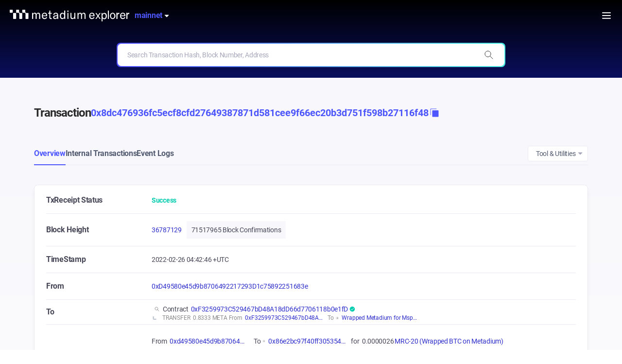

--- FILE ---
content_type: text/html; charset=utf-8
request_url: https://explorer.metadium.com/tx/0x8dc476936fc5ecf8cfd27649387871d581cee9f66ec20b3d751f598b27116f48
body_size: 60854
content:
<!doctype html>
<html data-n-head-ssr>
  <head >
    <title>Mainnet Metadium Block Explorer</title><meta data-n-head="ssr" charset="utf-8"><meta data-n-head="ssr" version="v1.0.1"><meta data-n-head="ssr" name="viewport" content="width=device-width, initial-scale=1.0, user-scalable=no, maximum-scale=1.0"><meta data-n-head="ssr" name="format-detection" content="telephone=no"><meta data-n-head="ssr" name="title" content="Metadium Block Explorer"><meta data-n-head="ssr" name="Description" content="Explore Metadium Blockchain and search all activities happening on Metadium(META) network with Metdium Block Explorer."><meta data-n-head="ssr" name="author" content="https://explorer.metadium.com"><meta data-n-head="ssr" name="keywords" content="Metadium, Metadium Blockchain, Block, Block Explorer, Blockchain, Ethereum, ICON, Github, Decentralized, SSI, Self sovereign identity, Exhange, ICO, Initial Coin Offering, Transaction, META, META Token, Token, Coin, Investment, Altcoin, META Foundation, Keepin, Keep-in, Blockchain Identity, Blockchain ID, ID, Blockchain based identity, Identity, Identity project, Block Tracker, META Tracker, Metadium Tracker, 메타디움, 메타디움 블록체인, 블록, 블록 탐색기, 블록 익스플로러, 블록체인, 이더리움, 깃허브, 깃헙, 탈중앙화, 분산형 네트워크, 자기주권신원, 마이아이디, My ID, 거래소, 거래, 거래 내역 확인, 거래 내역, 메타, 메타 코인, 메타 토큰, 투자, 토큰 투자, 메타디움 협회, 키핀, 블록체인 아이디, 블록체인 아이덴티티, 아이덴티티 프로젝트, 아이디 프로젝트, 신원 프로젝트"><meta data-n-head="ssr" data-hid="description" name="description" content="Explore Metadium Blockchain and search all Metadium(META) network activities with the upgraded Block Explorer."><meta data-n-head="ssr" data-hid="og:type" property="og:type" content="website"><meta data-n-head="ssr" data-hid="og:site_name" property="og:site_name" content="Metadium Explorer"><meta data-n-head="ssr" data-hid="og:url" property="og:url" content="https://explorer.metadium.com"><meta data-n-head="ssr" data-hid="og:title" property="og:title" content="Metadium Explorer"><meta data-n-head="ssr" data-hid="og:description" property="og:description" content="Explore Metadium Blockchain and search all Metadium(META) network activities with the upgraded Block Explorer."><meta data-n-head="ssr" data-hid="og:image" property="og:image" content="https://explorer.metadium.com/og_Explorer.png"><meta data-n-head="ssr" data-hid="twitter:url" name="twitter:url" content="https://explorer.metadium.com"><meta data-n-head="ssr" data-hid="twitter:title" name="twitter:title" content="Metadium Explorer"><meta data-n-head="ssr" data-hid="twitter:description" name="twitter:description" content="Explore Metadium Blockchain and search all Metadium(META) network activities with the upgraded Block Explorer."><meta data-n-head="ssr" data-hid="twitter:image" name="twitter:image" content="https://explorer.metadium.com/og_Explorer.png"><meta data-n-head="ssr" name="twitter:site" content="Metadium Explorer"><meta data-n-head="ssr" name="twitter:card" content="summary_large_image"><link data-n-head="ssr" rel="shortcut icon" type="image/x-icon" href="/favicon.ico"><link data-n-head="ssr" rel="icon" type="image/x-icon" href="/METADIUM_Explorer_192.png"><link data-n-head="ssr" rel="apple-touch-icon" href="/METADIUM_Explorer_180.png"><link data-n-head="ssr" rel="apple-touch-icon-precomposed" href="/METADIUM_Explorer_192.png"><link data-n-head="ssr" rel="stylesheet" href="https://use.fontawesome.com/releases/v5.6.3/css/all.css" integrity="sha384-UHRtZLI+pbxtHCWp1t77Bi1L4ZtiqrqD80Kn4Z8NTSRyMA2Fd33n5dQ8lWUE00s/" crossorigin="anonymous"><link data-n-head="ssr" rel="stylesheet" href="https://fonts.googleapis.com/css?family=Roboto:400,300,100,500,700"><script data-n-head="ssr" type="text/javascript" src="/js/canoe.js"></script><script data-n-head="ssr" type="text/javascript" src="/js/web3.js"></script><script data-n-head="ssr" type="text/javascript" src="https://cdnjs.cloudflare.com/ajax/libs/ace/1.4.4/ace.js"></script><script data-n-head="ssr" type="text/javascript" src="https://www.google.com/recaptcha/api.js?onload=vueRecaptchaApiLoaded&amp;render=explicit" async defer></script><script data-n-head="ssr" type="text/javascript" src="https://cdnjs.cloudflare.com/ajax/libs/EaselJS/1.0.2/easeljs.js"></script><script data-n-head="ssr" data-hid="gtm-script">if(!window._gtm_init){window._gtm_init=1;(function (w,n,d,m,e,p){w[d]=(w[d]==1||n[d]=='yes'||n[d]==1||n[m]==1||(w[e]&&w[e][p]&&w[e][p]()))?1:0})(window,navigator,'doNotTrack','msDoNotTrack','external','msTrackingProtectionEnabled');(function(w,d,s,l,x,y){w[x]={};w._gtm_inject=function(i){if(w.doNotTrack||w[x][i])return;w[x][i]=1;w[l]=w[l]||[];w[l].push({'gtm.start':new Date().getTime(),event:'gtm.js'});var f=d.getElementsByTagName(s)[0],j=d.createElement(s);j.async=true;j.src='https://www.googletagmanager.com/gtm.js?id='+i;f.parentNode.insertBefore(j,f);};w[y]('GTM-KQN9D4DZ')})(window,document,'script','dataLayer','_gtm_ids','_gtm_inject')}</script><link rel="preload" href="/_nuxt/18f2fa1.js" as="script"><link rel="preload" href="/_nuxt/a0d99ed.js" as="script"><link rel="preload" href="/_nuxt/ae7271e.js" as="script"><link rel="preload" href="/_nuxt/29a10e1.js" as="script"><link rel="preload" href="/_nuxt/9f09888.js" as="script"><style data-vue-ssr-id="b2d85cee:0 ec5881ce:0 0baf3902:0 746f18f0:0 67c647c5:0 da615df0:0">@font-face{font-family:"Roboto";font-style:normal;font-weight:100;src:url(/_nuxt/fonts/Roboto-Thin.ad538a6.woff2) format("woff2"),url(/_nuxt/fonts/Roboto-Thin.03fb3a9.woff) format("woff"),url(/_nuxt/fonts/Roboto-Thin.32f9b57.otf) format("opentype")}@font-face{font-family:"Roboto";font-style:normal;font-weight:300;src:url(/_nuxt/fonts/Roboto-Light.d26871e.woff2) format("woff2"),url(/_nuxt/fonts/Roboto-Light.c8405cf.woff) format("woff"),url(/_nuxt/fonts/Roboto-Light.b91c13c.otf) format("opentype")}@font-face{font-family:"Roboto";font-style:normal;font-weight:400;src:url(/_nuxt/fonts/Roboto-Regular.73f0a88.woff2) format("woff2"),url(/_nuxt/fonts/Roboto-Regular.878ad71.woff) format("woff"),url(/_nuxt/fonts/Roboto-Regular.4d3ab24.otf) format("opentype")}@font-face{font-family:"Roboto";font-style:normal;font-weight:500;src:url(/_nuxt/fonts/Roboto-Medium.90d1676.woff2) format("woff2"),url(/_nuxt/fonts/Roboto-Medium.7b225d4.woff) format("woff"),url(/_nuxt/fonts/Roboto-Medium.0b76306.otf) format("opentype")}@font-face{font-family:"Roboto";font-style:normal;font-weight:700;src:url(/_nuxt/fonts/Roboto-Bold.b52fac2.woff2) format("woff2"),url(/_nuxt/fonts/Roboto-Bold.eb43b4c.woff) format("woff"),url(/_nuxt/fonts/Roboto-Bold.a613e81.otf) format("opentype")}
.chartjs-tooltip{opacity:1;position:absolute;color:#a6a6a6;background:hsla(0,0%,100%,.95);border:1px solid rgba(0,0,0,.15);border-radius:6px;transition:all .25s ease-in-out;pointer-events:none;padding:12px;font-family:"Roboto",sans-serif}.chartjs-tooltip.main{border:1px solid #b1beff;border-radius:8px}.chartjs-tooltip:after,.chartjs-tooltip:before{content:"";display:block;position:absolute;margin:auto;width:0;height:0;border:6px solid transparent}.chartjs-tooltip.top:after{border-bottom-color:#fff}.chartjs-tooltip.bottom:after{border-top-color:#fff}.chartjs-tooltip.top:before{border-bottom-color:rgba(0,0,0,.15)}.chartjs-tooltip.main.top:before{border-bottom-color:#b1beff}.chartjs-tooltip.bottom:before{border-top-color:rgba(0,0,0,.15)}.chartjs-tooltip.main.bottom:before{border-top-color:#b1beff}.chartjs-tooltip #tooltip-title{font-size:14px;line-height:20px;color:#a6a6a6}.chartjs-tooltip.top.center:after{top:-11px;left:0;right:0}.chartjs-tooltip.top.left:after{left:5px;top:-11px}.chartjs-tooltip.top.right:after{right:5px;top:-11px}.chartjs-tooltip.bottom.center:after{bottom:-11px;right:0;left:0}.chartjs-tooltip.bottom.left:after{bottom:-11px}.chartjs-tooltip.bottom.right:after{bottom:-11px;right:5px}.chartjs-tooltip.center.left:after{border-right-color:#fff;margin:auto;left:-11px;bottom:0;top:0}.chartjs-tooltip.center.right:after{border-left-color:#fff;margin:auto;right:-11px;bottom:0;top:0}.chartjs-tooltip.top.center:before{top:-12px;left:0;right:0}.chartjs-tooltip.top.left:before{left:5px;top:-12px}.chartjs-tooltip.top.right:before{right:5px;top:-12px}.chartjs-tooltip.bottom.center:before{bottom:-12px;right:0;left:0}.chartjs-tooltip.bottom.left:before{bottom:-12px}.chartjs-tooltip.bottom.right:before{bottom:-12px;right:5px}.chartjs-tooltip.center.left:before{border-right-color:rgba(0,0,0,.15);margin:auto;left:-12px;bottom:0;top:0}.chartjs-tooltip.main.center.left:before{border-right-color:#b1beff;margin:auto;left:-12px;bottom:0;top:0}.chartjs-tooltip.center.right:before{border-left-color:rgba(0,0,0,.15);margin:auto;right:-12px;bottom:0;top:0}.chartjs-tooltip.main.center.right:before{border-left-color:#b1beff;margin:auto;right:-12px;bottom:0;top:0}.chartjs-tooltip-key{display:inline-block;border-radius:50%;width:10px;height:10px;margin-right:7px}*{margin:0;padding:0;font:inherit;color:inherit}*,:after,:before{box-sizing:border-box;flex-shrink:0}:root{-webkit-tap-highlight-color:transparent;-webkit-text-size-adjust:100%;-moz-text-size-adjust:100%;text-size-adjust:100%;cursor:default;line-height:1.5;word-wrap:break-word;-moz-tab-size:2;-o-tab-size:2;tab-size:2}body,html{width:100%;height:100%;left:0;top:0}li,ol,ul{list-style:none}canvas,picture,svg,video{display:block;max-width:100%}img{max-width:100%;vertical-align:middle}a.links img{display:inline}button{background:none;border:0;cursor:pointer}table{border-collapse:collapse}span{display:inline-block;vertical-align:top}strong{font-weight:400}.a11y{display:block!important;padding:0!important;margin:0!important;position:absolute!important;overflow:hidden!important;height:1px!important;width:1px!important;border:0!important;clip:rect(1px,1px,1px,1px)!important;-webkit-clip-path:inset(50%)!important;clip-path:inset(50%)!important;word-break:normal!important;word-wrap:normal!important}.ivu-load-loop{animation:ani-load-loop 1s linear infinite}@keyframes ani-load-loop{0%{transform:rotate(0deg)}50%{transform:rotate(180deg)}to{transform:rotate(1turn)}}.input-group-error-append,.input-group-error-prepend{background-color:#fff;border:1px solid #e55f60}.input-group-error-append .ivu-select-selection,.input-group-error-prepend .ivu-select-selection{background-color:inherit;border:1px solid transparent}.input-group-error-prepend{border-right:0}.input-group-error-append{border-left:0}.ivu-breadcrumb{color:#999;font-size:14px}.ivu-breadcrumb a{color:#515a6e}.ivu-breadcrumb a:hover{color:#7179ff}.ivu-breadcrumb>span:last-child{font-weight:700;color:#515a6e}.ivu-breadcrumb>span:last-child .ivu-breadcrumb-item-separator{display:none}.ivu-breadcrumb-item-separator{margin:0 8px;color:#dcdee2}.ivu-breadcrumb-item-link>.ivu-icon+span{margin-left:4px}
/*! normalize.css v5.0.0 | MIT License | github.com/necolas/normalize.css */html{font-family:sans-serif;line-height:1.15;-ms-text-size-adjust:100%;-webkit-text-size-adjust:100%}body{margin:0}article,aside,footer,header,nav,section{display:block}h1{font-size:2em;margin:.67em 0}figcaption,figure,main{display:block}figure{margin:1em 40px}hr{box-sizing:content-box;height:0;overflow:visible}pre{font-family:monospace,monospace;font-size:1em}a{background-color:transparent;-webkit-text-decoration-skip:objects}a:active,a:hover{outline-width:0}abbr[title]{border-bottom:none;text-decoration:underline;-webkit-text-decoration:underline dotted;text-decoration:underline dotted}b,strong{font-weight:inherit;font-weight:bolder}code,kbd,samp{font-family:monospace,monospace;font-size:1em}dfn{font-style:italic}mark{background-color:#ff0;color:#000}small{font-size:80%}sub,sup{font-size:75%;line-height:0;position:relative;vertical-align:baseline}sub{bottom:-.25em}sup{top:-.5em}audio,video{display:inline-block}audio:not([controls]){display:none;height:0}img{border-style:none}svg:not(:root){overflow:hidden}button,input,optgroup,select,textarea{font-family:sans-serif;font-size:100%;line-height:1.15;margin:0}button,input{overflow:visible}button,select{text-transform:none}[type=reset],[type=submit],button,html [type=button]{-webkit-appearance:button}[type=button]::-moz-focus-inner,[type=reset]::-moz-focus-inner,[type=submit]::-moz-focus-inner,button::-moz-focus-inner{border-style:none;padding:0}[type=button]:-moz-focusring,[type=reset]:-moz-focusring,[type=submit]:-moz-focusring,button:-moz-focusring{outline:1px dotted ButtonText}fieldset{border:1px solid silver;margin:0 2px;padding:.35em .625em .75em}legend{box-sizing:border-box;color:inherit;display:table;max-width:100%;padding:0;white-space:normal}progress{display:inline-block;vertical-align:baseline}textarea{overflow:auto;resize:vertical}[type=checkbox],[type=radio]{box-sizing:border-box;padding:0}[type=number]::-webkit-inner-spin-button,[type=number]::-webkit-outer-spin-button{height:auto}[type=search]{-webkit-appearance:textfield;outline-offset:-2px}[type=search]::-webkit-search-cancel-button,[type=search]::-webkit-search-decoration{-webkit-appearance:none}::-webkit-file-upload-button{-webkit-appearance:button;font:inherit}details,menu{display:block}summary{display:list-item}canvas{display:inline-block}[hidden],template{display:none}*{-webkit-tap-highlight-color:rgba(0,0,0,0)}*,:after,:before{box-sizing:border-box}body{font-family:"Helvetica Neue",Helvetica,"PingFang SC","Hiragino Sans GB","Microsoft YaHei","微软雅黑",Arial,sans-serif;font-size:12px;line-height:1.5;color:#515a6e;background-color:#fff;-webkit-font-smoothing:antialiased;-moz-osx-font-smoothing:grayscale}article,aside,blockquote,body,button,dd,details,div,dl,dt,fieldset,figcaption,figure,footer,form,h1,h2,h3,h4,h5,h6,header,hgroup,hr,input,legend,li,menu,nav,ol,p,section,td,textarea,th,ul{margin:0;padding:0}button,input,select,textarea{font-family:inherit;font-size:inherit;line-height:inherit}input::-ms-clear,input::-ms-reveal{display:none}a{background:transparent;text-decoration:none;outline:none;cursor:pointer;transition:color .2s ease}a:hover{color:#7179ff}a:active{color:#4a53f2}a:active,a:hover{outline:0;text-decoration:none}a[disabled]{color:#ccc;cursor:not-allowed;pointer-events:none}code,kbd,pre,samp{font-family:Consolas,Menlo,Courier,monospace}@font-face{font-family:"Ionicons";src:url(/_nuxt/fonts/ionicons.d535a25.ttf) format("truetype"),url(/_nuxt/fonts/ionicons.99ac330.woff) format("woff"),url(/_nuxt/img/ionicons.a2c4a26.svg#Ionicons) format("svg");font-weight:400;font-style:normal}.ivu-icon{display:inline-block;font-family:"Ionicons";speak:none;font-style:normal;font-weight:400;font-feature-settings:normal;font-variant:normal;text-transform:none;text-rendering:auto;line-height:1;-webkit-font-smoothing:antialiased;-moz-osx-font-smoothing:grayscale;vertical-align:middle}.ivu-icon-ios-add-circle-outline:before{content:"\f100"}.ivu-icon-ios-add-circle:before{content:"\f101"}.ivu-icon-ios-add:before{content:"\f102"}.ivu-icon-ios-alarm-outline:before{content:"\f103"}.ivu-icon-ios-alarm:before{content:"\f104"}.ivu-icon-ios-albums-outline:before{content:"\f105"}.ivu-icon-ios-albums:before{content:"\f106"}.ivu-icon-ios-alert-outline:before{content:"\f107"}.ivu-icon-ios-alert:before{content:"\f108"}.ivu-icon-ios-american-football-outline:before{content:"\f109"}.ivu-icon-ios-american-football:before{content:"\f10a"}.ivu-icon-ios-analytics-outline:before{content:"\f10b"}.ivu-icon-ios-analytics:before{content:"\f10c"}.ivu-icon-ios-aperture-outline:before{content:"\f10d"}.ivu-icon-ios-aperture:before{content:"\f10e"}.ivu-icon-ios-apps-outline:before{content:"\f10f"}.ivu-icon-ios-apps:before{content:"\f110"}.ivu-icon-ios-appstore-outline:before{content:"\f111"}.ivu-icon-ios-appstore:before{content:"\f112"}.ivu-icon-ios-archive-outline:before{content:"\f113"}.ivu-icon-ios-archive:before{content:"\f114"}.ivu-icon-ios-arrow-back:before{content:"\f115"}.ivu-icon-ios-arrow-down:before{content:"\f116"}.ivu-icon-ios-arrow-dropdown-circle:before{content:"\f117"}.ivu-icon-ios-arrow-dropdown:before{content:"\f118"}.ivu-icon-ios-arrow-dropleft-circle:before{content:"\f119"}.ivu-icon-ios-arrow-dropleft:before{content:"\f11a"}.ivu-icon-ios-arrow-dropright-circle:before{content:"\f11b"}.ivu-icon-ios-arrow-dropright:before{content:"\f11c"}.ivu-icon-ios-arrow-dropup-circle:before{content:"\f11d"}.ivu-icon-ios-arrow-dropup:before{content:"\f11e"}.ivu-icon-ios-arrow-forward:before{content:"\f11f"}.ivu-icon-ios-arrow-round-back:before{content:"\f120"}.ivu-icon-ios-arrow-round-down:before{content:"\f121"}.ivu-icon-ios-arrow-round-forward:before{content:"\f122"}.ivu-icon-ios-arrow-round-up:before{content:"\f123"}.ivu-icon-ios-arrow-up:before{content:"\f124"}.ivu-icon-ios-at-outline:before{content:"\f125"}.ivu-icon-ios-at:before{content:"\f126"}.ivu-icon-ios-attach:before{content:"\f127"}.ivu-icon-ios-backspace-outline:before{content:"\f128"}.ivu-icon-ios-backspace:before{content:"\f129"}.ivu-icon-ios-barcode-outline:before{content:"\f12a"}.ivu-icon-ios-barcode:before{content:"\f12b"}.ivu-icon-ios-baseball-outline:before{content:"\f12c"}.ivu-icon-ios-baseball:before{content:"\f12d"}.ivu-icon-ios-basket-outline:before{content:"\f12e"}.ivu-icon-ios-basket:before{content:"\f12f"}.ivu-icon-ios-basketball-outline:before{content:"\f130"}.ivu-icon-ios-basketball:before{content:"\f131"}.ivu-icon-ios-battery-charging:before{content:"\f132"}.ivu-icon-ios-battery-dead:before{content:"\f133"}.ivu-icon-ios-battery-full:before{content:"\f134"}.ivu-icon-ios-beaker-outline:before{content:"\f135"}.ivu-icon-ios-beaker:before{content:"\f136"}.ivu-icon-ios-beer-outline:before{content:"\f137"}.ivu-icon-ios-beer:before{content:"\f138"}.ivu-icon-ios-bicycle:before{content:"\f139"}.ivu-icon-ios-bluetooth:before{content:"\f13a"}.ivu-icon-ios-boat-outline:before{content:"\f13b"}.ivu-icon-ios-boat:before{content:"\f13c"}.ivu-icon-ios-body-outline:before{content:"\f13d"}.ivu-icon-ios-body:before{content:"\f13e"}.ivu-icon-ios-bonfire-outline:before{content:"\f13f"}.ivu-icon-ios-bonfire:before{content:"\f140"}.ivu-icon-ios-book-outline:before{content:"\f141"}.ivu-icon-ios-book:before{content:"\f142"}.ivu-icon-ios-bookmark-outline:before{content:"\f143"}.ivu-icon-ios-bookmark:before{content:"\f144"}.ivu-icon-ios-bookmarks-outline:before{content:"\f145"}.ivu-icon-ios-bookmarks:before{content:"\f146"}.ivu-icon-ios-bowtie-outline:before{content:"\f147"}.ivu-icon-ios-bowtie:before{content:"\f148"}.ivu-icon-ios-briefcase-outline:before{content:"\f149"}.ivu-icon-ios-briefcase:before{content:"\f14a"}.ivu-icon-ios-browsers-outline:before{content:"\f14b"}.ivu-icon-ios-browsers:before{content:"\f14c"}.ivu-icon-ios-brush-outline:before{content:"\f14d"}.ivu-icon-ios-brush:before{content:"\f14e"}.ivu-icon-ios-bug-outline:before{content:"\f14f"}.ivu-icon-ios-bug:before{content:"\f150"}.ivu-icon-ios-build-outline:before{content:"\f151"}.ivu-icon-ios-build:before{content:"\f152"}.ivu-icon-ios-bulb-outline:before{content:"\f153"}.ivu-icon-ios-bulb:before{content:"\f154"}.ivu-icon-ios-bus-outline:before{content:"\f155"}.ivu-icon-ios-bus:before{content:"\f156"}.ivu-icon-ios-cafe-outline:before{content:"\f157"}.ivu-icon-ios-cafe:before{content:"\f158"}.ivu-icon-ios-calculator-outline:before{content:"\f159"}.ivu-icon-ios-calculator:before{content:"\f15a"}.ivu-icon-ios-calendar-outline:before{content:"\f15b"}.ivu-icon-ios-calendar:before{content:"\f15c"}.ivu-icon-ios-call-outline:before{content:"\f15d"}.ivu-icon-ios-call:before{content:"\f15e"}.ivu-icon-ios-camera-outline:before{content:"\f15f"}.ivu-icon-ios-camera:before{content:"\f160"}.ivu-icon-ios-car-outline:before{content:"\f161"}.ivu-icon-ios-car:before{content:"\f162"}.ivu-icon-ios-card-outline:before{content:"\f163"}.ivu-icon-ios-card:before{content:"\f164"}.ivu-icon-ios-cart-outline:before{content:"\f165"}.ivu-icon-ios-cart:before{content:"\f166"}.ivu-icon-ios-cash-outline:before{content:"\f167"}.ivu-icon-ios-cash:before{content:"\f168"}.ivu-icon-ios-chatboxes-outline:before{content:"\f169"}.ivu-icon-ios-chatboxes:before{content:"\f16a"}.ivu-icon-ios-chatbubbles-outline:before{content:"\f16b"}.ivu-icon-ios-chatbubbles:before{content:"\f16c"}.ivu-icon-ios-checkbox-outline:before{content:"\f16d"}.ivu-icon-ios-checkbox:before{content:"\f16e"}.ivu-icon-ios-checkmark-circle-outline:before{content:"\f16f"}.ivu-icon-ios-checkmark-circle:before{content:"\f170"}.ivu-icon-ios-checkmark:before{content:"\f171"}.ivu-icon-ios-clipboard-outline:before{content:"\f172"}.ivu-icon-ios-clipboard:before{content:"\f173"}.ivu-icon-ios-clock-outline:before{content:"\f174"}.ivu-icon-ios-clock:before{content:"\f175"}.ivu-icon-ios-close-circle-outline:before{content:"\f176"}.ivu-icon-ios-close-circle:before{content:"\f177"}.ivu-icon-ios-close:before{content:"\f178"}.ivu-icon-ios-closed-captioning-outline:before{content:"\f179"}.ivu-icon-ios-closed-captioning:before{content:"\f17a"}.ivu-icon-ios-cloud-circle-outline:before{content:"\f17b"}.ivu-icon-ios-cloud-circle:before{content:"\f17c"}.ivu-icon-ios-cloud-done-outline:before{content:"\f17d"}.ivu-icon-ios-cloud-done:before{content:"\f17e"}.ivu-icon-ios-cloud-download-outline:before{content:"\f17f"}.ivu-icon-ios-cloud-download:before{content:"\f180"}.ivu-icon-ios-cloud-outline:before{content:"\f181"}.ivu-icon-ios-cloud-upload-outline:before{content:"\f182"}.ivu-icon-ios-cloud-upload:before{content:"\f183"}.ivu-icon-ios-cloud:before{content:"\f184"}.ivu-icon-ios-cloudy-night-outline:before{content:"\f185"}.ivu-icon-ios-cloudy-night:before{content:"\f186"}.ivu-icon-ios-cloudy-outline:before{content:"\f187"}.ivu-icon-ios-cloudy:before{content:"\f188"}.ivu-icon-ios-code-download:before{content:"\f189"}.ivu-icon-ios-code-working:before{content:"\f18a"}.ivu-icon-ios-code:before{content:"\f18b"}.ivu-icon-ios-cog-outline:before{content:"\f18c"}.ivu-icon-ios-cog:before{content:"\f18d"}.ivu-icon-ios-color-fill-outline:before{content:"\f18e"}.ivu-icon-ios-color-fill:before{content:"\f18f"}.ivu-icon-ios-color-filter-outline:before{content:"\f190"}.ivu-icon-ios-color-filter:before{content:"\f191"}.ivu-icon-ios-color-palette-outline:before{content:"\f192"}.ivu-icon-ios-color-palette:before{content:"\f193"}.ivu-icon-ios-color-wand-outline:before{content:"\f194"}.ivu-icon-ios-color-wand:before{content:"\f195"}.ivu-icon-ios-compass-outline:before{content:"\f196"}.ivu-icon-ios-compass:before{content:"\f197"}.ivu-icon-ios-construct-outline:before{content:"\f198"}.ivu-icon-ios-construct:before{content:"\f199"}.ivu-icon-ios-contact-outline:before{content:"\f19a"}.ivu-icon-ios-contact:before{content:"\f19b"}.ivu-icon-ios-contacts-outline:before{content:"\f19c"}.ivu-icon-ios-contacts:before{content:"\f19d"}.ivu-icon-ios-contract:before{content:"\f19e"}.ivu-icon-ios-contrast:before{content:"\f19f"}.ivu-icon-ios-copy-outline:before{content:"\f1a0"}.ivu-icon-ios-copy:before{content:"\f1a1"}.ivu-icon-ios-create-outline:before{content:"\f1a2"}.ivu-icon-ios-create:before{content:"\f1a3"}.ivu-icon-ios-crop-outline:before{content:"\f1a4"}.ivu-icon-ios-crop:before{content:"\f1a5"}.ivu-icon-ios-cube-outline:before{content:"\f1a6"}.ivu-icon-ios-cube:before{content:"\f1a7"}.ivu-icon-ios-cut-outline:before{content:"\f1a8"}.ivu-icon-ios-cut:before{content:"\f1a9"}.ivu-icon-ios-desktop-outline:before{content:"\f1aa"}.ivu-icon-ios-desktop:before{content:"\f1ab"}.ivu-icon-ios-disc-outline:before{content:"\f1ac"}.ivu-icon-ios-disc:before{content:"\f1ad"}.ivu-icon-ios-document-outline:before{content:"\f1ae"}.ivu-icon-ios-document:before{content:"\f1af"}.ivu-icon-ios-done-all:before{content:"\f1b0"}.ivu-icon-ios-download-outline:before{content:"\f1b1"}.ivu-icon-ios-download:before{content:"\f1b2"}.ivu-icon-ios-easel-outline:before{content:"\f1b3"}.ivu-icon-ios-easel:before{content:"\f1b4"}.ivu-icon-ios-egg-outline:before{content:"\f1b5"}.ivu-icon-ios-egg:before{content:"\f1b6"}.ivu-icon-ios-exit-outline:before{content:"\f1b7"}.ivu-icon-ios-exit:before{content:"\f1b8"}.ivu-icon-ios-expand:before{content:"\f1b9"}.ivu-icon-ios-eye-off-outline:before{content:"\f1ba"}.ivu-icon-ios-eye-off:before{content:"\f1bb"}.ivu-icon-ios-eye-outline:before{content:"\f1bc"}.ivu-icon-ios-eye:before{content:"\f1bd"}.ivu-icon-ios-fastforward-outline:before{content:"\f1be"}.ivu-icon-ios-fastforward:before{content:"\f1bf"}.ivu-icon-ios-female:before{content:"\f1c0"}.ivu-icon-ios-filing-outline:before{content:"\f1c1"}.ivu-icon-ios-filing:before{content:"\f1c2"}.ivu-icon-ios-film-outline:before{content:"\f1c3"}.ivu-icon-ios-film:before{content:"\f1c4"}.ivu-icon-ios-finger-print:before{content:"\f1c5"}.ivu-icon-ios-flag-outline:before{content:"\f1c6"}.ivu-icon-ios-flag:before{content:"\f1c7"}.ivu-icon-ios-flame-outline:before{content:"\f1c8"}.ivu-icon-ios-flame:before{content:"\f1c9"}.ivu-icon-ios-flash-outline:before{content:"\f1ca"}.ivu-icon-ios-flash:before{content:"\f1cb"}.ivu-icon-ios-flask-outline:before{content:"\f1cc"}.ivu-icon-ios-flask:before{content:"\f1cd"}.ivu-icon-ios-flower-outline:before{content:"\f1ce"}.ivu-icon-ios-flower:before{content:"\f1cf"}.ivu-icon-ios-folder-open-outline:before{content:"\f1d0"}.ivu-icon-ios-folder-open:before{content:"\f1d1"}.ivu-icon-ios-folder-outline:before{content:"\f1d2"}.ivu-icon-ios-folder:before{content:"\f1d3"}.ivu-icon-ios-football-outline:before{content:"\f1d4"}.ivu-icon-ios-football:before{content:"\f1d5"}.ivu-icon-ios-funnel-outline:before{content:"\f1d6"}.ivu-icon-ios-funnel:before{content:"\f1d7"}.ivu-icon-ios-game-controller-a-outline:before{content:"\f1d8"}.ivu-icon-ios-game-controller-a:before{content:"\f1d9"}.ivu-icon-ios-game-controller-b-outline:before{content:"\f1da"}.ivu-icon-ios-game-controller-b:before{content:"\f1db"}.ivu-icon-ios-git-branch:before{content:"\f1dc"}.ivu-icon-ios-git-commit:before{content:"\f1dd"}.ivu-icon-ios-git-compare:before{content:"\f1de"}.ivu-icon-ios-git-merge:before{content:"\f1df"}.ivu-icon-ios-git-network:before{content:"\f1e0"}.ivu-icon-ios-git-pull-request:before{content:"\f1e1"}.ivu-icon-ios-glasses-outline:before{content:"\f1e2"}.ivu-icon-ios-glasses:before{content:"\f1e3"}.ivu-icon-ios-globe-outline:before{content:"\f1e4"}.ivu-icon-ios-globe:before{content:"\f1e5"}.ivu-icon-ios-grid-outline:before{content:"\f1e6"}.ivu-icon-ios-grid:before{content:"\f1e7"}.ivu-icon-ios-hammer-outline:before{content:"\f1e8"}.ivu-icon-ios-hammer:before{content:"\f1e9"}.ivu-icon-ios-hand-outline:before{content:"\f1ea"}.ivu-icon-ios-hand:before{content:"\f1eb"}.ivu-icon-ios-happy-outline:before{content:"\f1ec"}.ivu-icon-ios-happy:before{content:"\f1ed"}.ivu-icon-ios-headset-outline:before{content:"\f1ee"}.ivu-icon-ios-headset:before{content:"\f1ef"}.ivu-icon-ios-heart-outline:before{content:"\f1f0"}.ivu-icon-ios-heart:before{content:"\f1f1"}.ivu-icon-ios-help-buoy-outline:before{content:"\f1f2"}.ivu-icon-ios-help-buoy:before{content:"\f1f3"}.ivu-icon-ios-help-circle-outline:before{content:"\f1f4"}.ivu-icon-ios-help-circle:before{content:"\f1f5"}.ivu-icon-ios-help:before{content:"\f1f6"}.ivu-icon-ios-home-outline:before{content:"\f1f7"}.ivu-icon-ios-home:before{content:"\f1f8"}.ivu-icon-ios-ice-cream-outline:before{content:"\f1f9"}.ivu-icon-ios-ice-cream:before{content:"\f1fa"}.ivu-icon-ios-image-outline:before{content:"\f1fb"}.ivu-icon-ios-image:before{content:"\f1fc"}.ivu-icon-ios-images-outline:before{content:"\f1fd"}.ivu-icon-ios-images:before{content:"\f1fe"}.ivu-icon-ios-infinite-outline:before{content:"\f1ff"}.ivu-icon-ios-infinite:before{content:"\f200"}.ivu-icon-ios-information-circle-outline:before{content:"\f201"}.ivu-icon-ios-information-circle:before{content:"\f202"}.ivu-icon-ios-information:before{content:"\f203"}.ivu-icon-ios-ionic-outline:before{content:"\f204"}.ivu-icon-ios-ionic:before{content:"\f205"}.ivu-icon-ios-ionitron-outline:before{content:"\f206"}.ivu-icon-ios-ionitron:before{content:"\f207"}.ivu-icon-ios-jet-outline:before{content:"\f208"}.ivu-icon-ios-jet:before{content:"\f209"}.ivu-icon-ios-key-outline:before{content:"\f20a"}.ivu-icon-ios-key:before{content:"\f20b"}.ivu-icon-ios-keypad-outline:before{content:"\f20c"}.ivu-icon-ios-keypad:before{content:"\f20d"}.ivu-icon-ios-laptop:before{content:"\f20e"}.ivu-icon-ios-leaf-outline:before{content:"\f20f"}.ivu-icon-ios-leaf:before{content:"\f210"}.ivu-icon-ios-link-outline:before{content:"\f211"}.ivu-icon-ios-link:before{content:"\f212"}.ivu-icon-ios-list-box-outline:before{content:"\f213"}.ivu-icon-ios-list-box:before{content:"\f214"}.ivu-icon-ios-list:before{content:"\f215"}.ivu-icon-ios-locate-outline:before{content:"\f216"}.ivu-icon-ios-locate:before{content:"\f217"}.ivu-icon-ios-lock-outline:before{content:"\f218"}.ivu-icon-ios-lock:before{content:"\f219"}.ivu-icon-ios-log-in:before{content:"\f21a"}.ivu-icon-ios-log-out:before{content:"\f21b"}.ivu-icon-ios-magnet-outline:before{content:"\f21c"}.ivu-icon-ios-magnet:before{content:"\f21d"}.ivu-icon-ios-mail-open-outline:before{content:"\f21e"}.ivu-icon-ios-mail-open:before{content:"\f21f"}.ivu-icon-ios-mail-outline:before{content:"\f220"}.ivu-icon-ios-mail:before{content:"\f221"}.ivu-icon-ios-male:before{content:"\f222"}.ivu-icon-ios-man-outline:before{content:"\f223"}.ivu-icon-ios-man:before{content:"\f224"}.ivu-icon-ios-map-outline:before{content:"\f225"}.ivu-icon-ios-map:before{content:"\f226"}.ivu-icon-ios-medal-outline:before{content:"\f227"}.ivu-icon-ios-medal:before{content:"\f228"}.ivu-icon-ios-medical-outline:before{content:"\f229"}.ivu-icon-ios-medical:before{content:"\f22a"}.ivu-icon-ios-medkit-outline:before{content:"\f22b"}.ivu-icon-ios-medkit:before{content:"\f22c"}.ivu-icon-ios-megaphone-outline:before{content:"\f22d"}.ivu-icon-ios-megaphone:before{content:"\f22e"}.ivu-icon-ios-menu-outline:before{content:"\f22f"}.ivu-icon-ios-menu:before{content:"\f230"}.ivu-icon-ios-mic-off-outline:before{content:"\f231"}.ivu-icon-ios-mic-off:before{content:"\f232"}.ivu-icon-ios-mic-outline:before{content:"\f233"}.ivu-icon-ios-mic:before{content:"\f234"}.ivu-icon-ios-microphone-outline:before{content:"\f235"}.ivu-icon-ios-microphone:before{content:"\f236"}.ivu-icon-ios-moon-outline:before{content:"\f237"}.ivu-icon-ios-moon:before{content:"\f238"}.ivu-icon-ios-more-outline:before{content:"\f239"}.ivu-icon-ios-more:before{content:"\f23a"}.ivu-icon-ios-move:before{content:"\f23b"}.ivu-icon-ios-musical-note-outline:before{content:"\f23c"}.ivu-icon-ios-musical-note:before{content:"\f23d"}.ivu-icon-ios-musical-notes-outline:before{content:"\f23e"}.ivu-icon-ios-musical-notes:before{content:"\f23f"}.ivu-icon-ios-navigate-outline:before{content:"\f240"}.ivu-icon-ios-navigate:before{content:"\f241"}.ivu-icon-ios-no-smoking-outline:before{content:"\f242"}.ivu-icon-ios-no-smoking:before{content:"\f243"}.ivu-icon-ios-notifications-off-outline:before{content:"\f244"}.ivu-icon-ios-notifications-off:before{content:"\f245"}.ivu-icon-ios-notifications-outline:before{content:"\f246"}.ivu-icon-ios-notifications:before{content:"\f247"}.ivu-icon-ios-nuclear-outline:before{content:"\f248"}.ivu-icon-ios-nuclear:before{content:"\f249"}.ivu-icon-ios-nutrition-outline:before{content:"\f24a"}.ivu-icon-ios-nutrition:before{content:"\f24b"}.ivu-icon-ios-open-outline:before{content:"\f24c"}.ivu-icon-ios-open:before{content:"\f24d"}.ivu-icon-ios-options-outline:before{content:"\f24e"}.ivu-icon-ios-options:before{content:"\f24f"}.ivu-icon-ios-outlet-outline:before{content:"\f250"}.ivu-icon-ios-outlet:before{content:"\f251"}.ivu-icon-ios-paper-outline:before{content:"\f252"}.ivu-icon-ios-paper-plane-outline:before{content:"\f253"}.ivu-icon-ios-paper-plane:before{content:"\f254"}.ivu-icon-ios-paper:before{content:"\f255"}.ivu-icon-ios-partly-sunny-outline:before{content:"\f256"}.ivu-icon-ios-partly-sunny:before{content:"\f257"}.ivu-icon-ios-pause-outline:before{content:"\f258"}.ivu-icon-ios-pause:before{content:"\f259"}.ivu-icon-ios-paw-outline:before{content:"\f25a"}.ivu-icon-ios-paw:before{content:"\f25b"}.ivu-icon-ios-people-outline:before{content:"\f25c"}.ivu-icon-ios-people:before{content:"\f25d"}.ivu-icon-ios-person-add-outline:before{content:"\f25e"}.ivu-icon-ios-person-add:before{content:"\f25f"}.ivu-icon-ios-person-outline:before{content:"\f260"}.ivu-icon-ios-person:before{content:"\f261"}.ivu-icon-ios-phone-landscape:before{content:"\f262"}.ivu-icon-ios-phone-portrait:before{content:"\f263"}.ivu-icon-ios-photos-outline:before{content:"\f264"}.ivu-icon-ios-photos:before{content:"\f265"}.ivu-icon-ios-pie-outline:before{content:"\f266"}.ivu-icon-ios-pie:before{content:"\f267"}.ivu-icon-ios-pin-outline:before{content:"\f268"}.ivu-icon-ios-pin:before{content:"\f269"}.ivu-icon-ios-pint-outline:before{content:"\f26a"}.ivu-icon-ios-pint:before{content:"\f26b"}.ivu-icon-ios-pizza-outline:before{content:"\f26c"}.ivu-icon-ios-pizza:before{content:"\f26d"}.ivu-icon-ios-plane-outline:before{content:"\f26e"}.ivu-icon-ios-plane:before{content:"\f26f"}.ivu-icon-ios-planet-outline:before{content:"\f270"}.ivu-icon-ios-planet:before{content:"\f271"}.ivu-icon-ios-play-outline:before{content:"\f272"}.ivu-icon-ios-play:before{content:"\f273"}.ivu-icon-ios-podium-outline:before{content:"\f274"}.ivu-icon-ios-podium:before{content:"\f275"}.ivu-icon-ios-power-outline:before{content:"\f276"}.ivu-icon-ios-power:before{content:"\f277"}.ivu-icon-ios-pricetag-outline:before{content:"\f278"}.ivu-icon-ios-pricetag:before{content:"\f279"}.ivu-icon-ios-pricetags-outline:before{content:"\f27a"}.ivu-icon-ios-pricetags:before{content:"\f27b"}.ivu-icon-ios-print-outline:before{content:"\f27c"}.ivu-icon-ios-print:before{content:"\f27d"}.ivu-icon-ios-pulse-outline:before{content:"\f27e"}.ivu-icon-ios-pulse:before{content:"\f27f"}.ivu-icon-ios-qr-scanner:before{content:"\f280"}.ivu-icon-ios-quote-outline:before{content:"\f281"}.ivu-icon-ios-quote:before{content:"\f282"}.ivu-icon-ios-radio-button-off:before{content:"\f283"}.ivu-icon-ios-radio-button-on:before{content:"\f284"}.ivu-icon-ios-radio-outline:before{content:"\f285"}.ivu-icon-ios-radio:before{content:"\f286"}.ivu-icon-ios-rainy-outline:before{content:"\f287"}.ivu-icon-ios-rainy:before{content:"\f288"}.ivu-icon-ios-recording-outline:before{content:"\f289"}.ivu-icon-ios-recording:before{content:"\f28a"}.ivu-icon-ios-redo-outline:before{content:"\f28b"}.ivu-icon-ios-redo:before{content:"\f28c"}.ivu-icon-ios-refresh-circle-outline:before{content:"\f28d"}.ivu-icon-ios-refresh-circle:before{content:"\f28e"}.ivu-icon-ios-refresh:before{content:"\f28f"}.ivu-icon-ios-remove-circle-outline:before{content:"\f290"}.ivu-icon-ios-remove-circle:before{content:"\f291"}.ivu-icon-ios-remove:before{content:"\f292"}.ivu-icon-ios-reorder:before{content:"\f293"}.ivu-icon-ios-repeat:before{content:"\f294"}.ivu-icon-ios-resize:before{content:"\f295"}.ivu-icon-ios-restaurant-outline:before{content:"\f296"}.ivu-icon-ios-restaurant:before{content:"\f297"}.ivu-icon-ios-return-left:before{content:"\f298"}.ivu-icon-ios-return-right:before{content:"\f299"}.ivu-icon-ios-reverse-camera-outline:before{content:"\f29a"}.ivu-icon-ios-reverse-camera:before{content:"\f29b"}.ivu-icon-ios-rewind-outline:before{content:"\f29c"}.ivu-icon-ios-rewind:before{content:"\f29d"}.ivu-icon-ios-ribbon-outline:before{content:"\f29e"}.ivu-icon-ios-ribbon:before{content:"\f29f"}.ivu-icon-ios-rose-outline:before{content:"\f2a0"}.ivu-icon-ios-rose:before{content:"\f2a1"}.ivu-icon-ios-sad-outline:before{content:"\f2a2"}.ivu-icon-ios-sad:before{content:"\f2a3"}.ivu-icon-ios-school-outline:before{content:"\f2a4"}.ivu-icon-ios-school:before{content:"\f2a5"}.ivu-icon-ios-search-outline:before{content:"\f2a6"}.ivu-icon-ios-search:before{content:"\f2a7"}.ivu-icon-ios-send-outline:before{content:"\f2a8"}.ivu-icon-ios-send:before{content:"\f2a9"}.ivu-icon-ios-settings-outline:before{content:"\f2aa"}.ivu-icon-ios-settings:before{content:"\f2ab"}.ivu-icon-ios-share-alt-outline:before{content:"\f2ac"}.ivu-icon-ios-share-alt:before{content:"\f2ad"}.ivu-icon-ios-share-outline:before{content:"\f2ae"}.ivu-icon-ios-share:before{content:"\f2af"}.ivu-icon-ios-shirt-outline:before{content:"\f2b0"}.ivu-icon-ios-shirt:before{content:"\f2b1"}.ivu-icon-ios-shuffle:before{content:"\f2b2"}.ivu-icon-ios-skip-backward-outline:before{content:"\f2b3"}.ivu-icon-ios-skip-backward:before{content:"\f2b4"}.ivu-icon-ios-skip-forward-outline:before{content:"\f2b5"}.ivu-icon-ios-skip-forward:before{content:"\f2b6"}.ivu-icon-ios-snow-outline:before{content:"\f2b7"}.ivu-icon-ios-snow:before{content:"\f2b8"}.ivu-icon-ios-speedometer-outline:before{content:"\f2b9"}.ivu-icon-ios-speedometer:before{content:"\f2ba"}.ivu-icon-ios-square-outline:before{content:"\f2bb"}.ivu-icon-ios-square:before{content:"\f2bc"}.ivu-icon-ios-star-half:before{content:"\f2bd"}.ivu-icon-ios-star-outline:before{content:"\f2be"}.ivu-icon-ios-star:before{content:"\f2bf"}.ivu-icon-ios-stats-outline:before{content:"\f2c0"}.ivu-icon-ios-stats:before{content:"\f2c1"}.ivu-icon-ios-stopwatch-outline:before{content:"\f2c2"}.ivu-icon-ios-stopwatch:before{content:"\f2c3"}.ivu-icon-ios-subway-outline:before{content:"\f2c4"}.ivu-icon-ios-subway:before{content:"\f2c5"}.ivu-icon-ios-sunny-outline:before{content:"\f2c6"}.ivu-icon-ios-sunny:before{content:"\f2c7"}.ivu-icon-ios-swap:before{content:"\f2c8"}.ivu-icon-ios-switch-outline:before{content:"\f2c9"}.ivu-icon-ios-switch:before{content:"\f2ca"}.ivu-icon-ios-sync:before{content:"\f2cb"}.ivu-icon-ios-tablet-landscape:before{content:"\f2cc"}.ivu-icon-ios-tablet-portrait:before{content:"\f2cd"}.ivu-icon-ios-tennisball-outline:before{content:"\f2ce"}.ivu-icon-ios-tennisball:before{content:"\f2cf"}.ivu-icon-ios-text-outline:before{content:"\f2d0"}.ivu-icon-ios-text:before{content:"\f2d1"}.ivu-icon-ios-thermometer-outline:before{content:"\f2d2"}.ivu-icon-ios-thermometer:before{content:"\f2d3"}.ivu-icon-ios-thumbs-down-outline:before{content:"\f2d4"}.ivu-icon-ios-thumbs-down:before{content:"\f2d5"}.ivu-icon-ios-thumbs-up-outline:before{content:"\f2d6"}.ivu-icon-ios-thumbs-up:before{content:"\f2d7"}.ivu-icon-ios-thunderstorm-outline:before{content:"\f2d8"}.ivu-icon-ios-thunderstorm:before{content:"\f2d9"}.ivu-icon-ios-time-outline:before{content:"\f2da"}.ivu-icon-ios-time:before{content:"\f2db"}.ivu-icon-ios-timer-outline:before{content:"\f2dc"}.ivu-icon-ios-timer:before{content:"\f2dd"}.ivu-icon-ios-train-outline:before{content:"\f2de"}.ivu-icon-ios-train:before{content:"\f2df"}.ivu-icon-ios-transgender:before{content:"\f2e0"}.ivu-icon-ios-trash-outline:before{content:"\f2e1"}.ivu-icon-ios-trash:before{content:"\f2e2"}.ivu-icon-ios-trending-down:before{content:"\f2e3"}.ivu-icon-ios-trending-up:before{content:"\f2e4"}.ivu-icon-ios-trophy-outline:before{content:"\f2e5"}.ivu-icon-ios-trophy:before{content:"\f2e6"}.ivu-icon-ios-umbrella-outline:before{content:"\f2e7"}.ivu-icon-ios-umbrella:before{content:"\f2e8"}.ivu-icon-ios-undo-outline:before{content:"\f2e9"}.ivu-icon-ios-undo:before{content:"\f2ea"}.ivu-icon-ios-unlock-outline:before{content:"\f2eb"}.ivu-icon-ios-unlock:before{content:"\f2ec"}.ivu-icon-ios-videocam-outline:before{content:"\f2ed"}.ivu-icon-ios-videocam:before{content:"\f2ee"}.ivu-icon-ios-volume-down:before{content:"\f2ef"}.ivu-icon-ios-volume-mute:before{content:"\f2f0"}.ivu-icon-ios-volume-off:before{content:"\f2f1"}.ivu-icon-ios-volume-up:before{content:"\f2f2"}.ivu-icon-ios-walk:before{content:"\f2f3"}.ivu-icon-ios-warning-outline:before{content:"\f2f4"}.ivu-icon-ios-warning:before{content:"\f2f5"}.ivu-icon-ios-watch:before{content:"\f2f6"}.ivu-icon-ios-water-outline:before{content:"\f2f7"}.ivu-icon-ios-water:before{content:"\f2f8"}.ivu-icon-ios-wifi-outline:before{content:"\f2f9"}.ivu-icon-ios-wifi:before{content:"\f2fa"}.ivu-icon-ios-wine-outline:before{content:"\f2fb"}.ivu-icon-ios-wine:before{content:"\f2fc"}.ivu-icon-ios-woman-outline:before{content:"\f2fd"}.ivu-icon-ios-woman:before{content:"\f2fe"}.ivu-icon-logo-android:before{content:"\f2ff"}.ivu-icon-logo-angular:before{content:"\f300"}.ivu-icon-logo-apple:before{content:"\f301"}.ivu-icon-logo-bitcoin:before{content:"\f302"}.ivu-icon-logo-buffer:before{content:"\f303"}.ivu-icon-logo-chrome:before{content:"\f304"}.ivu-icon-logo-codepen:before{content:"\f305"}.ivu-icon-logo-css3:before{content:"\f306"}.ivu-icon-logo-designernews:before{content:"\f307"}.ivu-icon-logo-dribbble:before{content:"\f308"}.ivu-icon-logo-dropbox:before{content:"\f309"}.ivu-icon-logo-euro:before{content:"\f30a"}.ivu-icon-logo-facebook:before{content:"\f30b"}.ivu-icon-logo-foursquare:before{content:"\f30c"}.ivu-icon-logo-freebsd-devil:before{content:"\f30d"}.ivu-icon-logo-github:before{content:"\f30e"}.ivu-icon-logo-google:before{content:"\f30f"}.ivu-icon-logo-googleplus:before{content:"\f310"}.ivu-icon-logo-hackernews:before{content:"\f311"}.ivu-icon-logo-html5:before{content:"\f312"}.ivu-icon-logo-instagram:before{content:"\f313"}.ivu-icon-logo-javascript:before{content:"\f314"}.ivu-icon-logo-linkedin:before{content:"\f315"}.ivu-icon-logo-markdown:before{content:"\f316"}.ivu-icon-logo-nodejs:before{content:"\f317"}.ivu-icon-logo-octocat:before{content:"\f318"}.ivu-icon-logo-pinterest:before{content:"\f319"}.ivu-icon-logo-playstation:before{content:"\f31a"}.ivu-icon-logo-python:before{content:"\f31b"}.ivu-icon-logo-reddit:before{content:"\f31c"}.ivu-icon-logo-rss:before{content:"\f31d"}.ivu-icon-logo-sass:before{content:"\f31e"}.ivu-icon-logo-skype:before{content:"\f31f"}.ivu-icon-logo-snapchat:before{content:"\f320"}.ivu-icon-logo-steam:before{content:"\f321"}.ivu-icon-logo-tumblr:before{content:"\f322"}.ivu-icon-logo-tux:before{content:"\f323"}.ivu-icon-logo-twitch:before{content:"\f324"}.ivu-icon-logo-twitter:before{content:"\f325"}.ivu-icon-logo-usd:before{content:"\f326"}.ivu-icon-logo-vimeo:before{content:"\f327"}.ivu-icon-logo-whatsapp:before{content:"\f328"}.ivu-icon-logo-windows:before{content:"\f329"}.ivu-icon-logo-wordpress:before{content:"\f32a"}.ivu-icon-logo-xbox:before{content:"\f32b"}.ivu-icon-logo-yahoo:before{content:"\f32c"}.ivu-icon-logo-yen:before{content:"\f32d"}.ivu-icon-logo-youtube:before{content:"\f32e"}.ivu-icon-md-add-circle:before{content:"\f32f"}.ivu-icon-md-add:before{content:"\f330"}.ivu-icon-md-alarm:before{content:"\f331"}.ivu-icon-md-albums:before{content:"\f332"}.ivu-icon-md-alert:before{content:"\f333"}.ivu-icon-md-american-football:before{content:"\f334"}.ivu-icon-md-analytics:before{content:"\f335"}.ivu-icon-md-aperture:before{content:"\f336"}.ivu-icon-md-apps:before{content:"\f337"}.ivu-icon-md-appstore:before{content:"\f338"}.ivu-icon-md-archive:before{content:"\f339"}.ivu-icon-md-arrow-back:before{content:"\f33a"}.ivu-icon-md-arrow-down:before{content:"\f33b"}.ivu-icon-md-arrow-dropdown-circle:before{content:"\f33c"}.ivu-icon-md-arrow-dropdown:before{content:"\f33d"}.ivu-icon-md-arrow-dropleft-circle:before{content:"\f33e"}.ivu-icon-md-arrow-dropleft:before{content:"\f33f"}.ivu-icon-md-arrow-dropright-circle:before{content:"\f340"}.ivu-icon-md-arrow-dropright:before{content:"\f341"}.ivu-icon-md-arrow-dropup-circle:before{content:"\f342"}.ivu-icon-md-arrow-dropup:before{content:"\f343"}.ivu-icon-md-arrow-forward:before{content:"\f344"}.ivu-icon-md-arrow-round-back:before{content:"\f345"}.ivu-icon-md-arrow-round-down:before{content:"\f346"}.ivu-icon-md-arrow-round-forward:before{content:"\f347"}.ivu-icon-md-arrow-round-up:before{content:"\f348"}.ivu-icon-md-arrow-up:before{content:"\f349"}.ivu-icon-md-at:before{content:"\f34a"}.ivu-icon-md-attach:before{content:"\f34b"}.ivu-icon-md-backspace:before{content:"\f34c"}.ivu-icon-md-barcode:before{content:"\f34d"}.ivu-icon-md-baseball:before{content:"\f34e"}.ivu-icon-md-basket:before{content:"\f34f"}.ivu-icon-md-basketball:before{content:"\f350"}.ivu-icon-md-battery-charging:before{content:"\f351"}.ivu-icon-md-battery-dead:before{content:"\f352"}.ivu-icon-md-battery-full:before{content:"\f353"}.ivu-icon-md-beaker:before{content:"\f354"}.ivu-icon-md-beer:before{content:"\f355"}.ivu-icon-md-bicycle:before{content:"\f356"}.ivu-icon-md-bluetooth:before{content:"\f357"}.ivu-icon-md-boat:before{content:"\f358"}.ivu-icon-md-body:before{content:"\f359"}.ivu-icon-md-bonfire:before{content:"\f35a"}.ivu-icon-md-book:before{content:"\f35b"}.ivu-icon-md-bookmark:before{content:"\f35c"}.ivu-icon-md-bookmarks:before{content:"\f35d"}.ivu-icon-md-bowtie:before{content:"\f35e"}.ivu-icon-md-briefcase:before{content:"\f35f"}.ivu-icon-md-browsers:before{content:"\f360"}.ivu-icon-md-brush:before{content:"\f361"}.ivu-icon-md-bug:before{content:"\f362"}.ivu-icon-md-build:before{content:"\f363"}.ivu-icon-md-bulb:before{content:"\f364"}.ivu-icon-md-bus:before{content:"\f365"}.ivu-icon-md-cafe:before{content:"\f366"}.ivu-icon-md-calculator:before{content:"\f367"}.ivu-icon-md-calendar:before{content:"\f368"}.ivu-icon-md-call:before{content:"\f369"}.ivu-icon-md-camera:before{content:"\f36a"}.ivu-icon-md-car:before{content:"\f36b"}.ivu-icon-md-card:before{content:"\f36c"}.ivu-icon-md-cart:before{content:"\f36d"}.ivu-icon-md-cash:before{content:"\f36e"}.ivu-icon-md-chatboxes:before{content:"\f36f"}.ivu-icon-md-chatbubbles:before{content:"\f370"}.ivu-icon-md-checkbox-outline:before{content:"\f371"}.ivu-icon-md-checkbox:before{content:"\f372"}.ivu-icon-md-checkmark-circle-outline:before{content:"\f373"}.ivu-icon-md-checkmark-circle:before{content:"\f374"}.ivu-icon-md-checkmark:before{content:"\f375"}.ivu-icon-md-clipboard:before{content:"\f376"}.ivu-icon-md-clock:before{content:"\f377"}.ivu-icon-md-close-circle:before{content:"\f378"}.ivu-icon-md-close:before{content:"\f379"}.ivu-icon-md-closed-captioning:before{content:"\f37a"}.ivu-icon-md-cloud-circle:before{content:"\f37b"}.ivu-icon-md-cloud-done:before{content:"\f37c"}.ivu-icon-md-cloud-download:before{content:"\f37d"}.ivu-icon-md-cloud-outline:before{content:"\f37e"}.ivu-icon-md-cloud-upload:before{content:"\f37f"}.ivu-icon-md-cloud:before{content:"\f380"}.ivu-icon-md-cloudy-night:before{content:"\f381"}.ivu-icon-md-cloudy:before{content:"\f382"}.ivu-icon-md-code-download:before{content:"\f383"}.ivu-icon-md-code-working:before{content:"\f384"}.ivu-icon-md-code:before{content:"\f385"}.ivu-icon-md-cog:before{content:"\f386"}.ivu-icon-md-color-fill:before{content:"\f387"}.ivu-icon-md-color-filter:before{content:"\f388"}.ivu-icon-md-color-palette:before{content:"\f389"}.ivu-icon-md-color-wand:before{content:"\f38a"}.ivu-icon-md-compass:before{content:"\f38b"}.ivu-icon-md-construct:before{content:"\f38c"}.ivu-icon-md-contact:before{content:"\f38d"}.ivu-icon-md-contacts:before{content:"\f38e"}.ivu-icon-md-contract:before{content:"\f38f"}.ivu-icon-md-contrast:before{content:"\f390"}.ivu-icon-md-copy:before{content:"\f391"}.ivu-icon-md-create:before{content:"\f392"}.ivu-icon-md-crop:before{content:"\f393"}.ivu-icon-md-cube:before{content:"\f394"}.ivu-icon-md-cut:before{content:"\f395"}.ivu-icon-md-desktop:before{content:"\f396"}.ivu-icon-md-disc:before{content:"\f397"}.ivu-icon-md-document:before{content:"\f398"}.ivu-icon-md-done-all:before{content:"\f399"}.ivu-icon-md-download:before{content:"\f39a"}.ivu-icon-md-easel:before{content:"\f39b"}.ivu-icon-md-egg:before{content:"\f39c"}.ivu-icon-md-exit:before{content:"\f39d"}.ivu-icon-md-expand:before{content:"\f39e"}.ivu-icon-md-eye-off:before{content:"\f39f"}.ivu-icon-md-eye:before{content:"\f3a0"}.ivu-icon-md-fastforward:before{content:"\f3a1"}.ivu-icon-md-female:before{content:"\f3a2"}.ivu-icon-md-filing:before{content:"\f3a3"}.ivu-icon-md-film:before{content:"\f3a4"}.ivu-icon-md-finger-print:before{content:"\f3a5"}.ivu-icon-md-flag:before{content:"\f3a6"}.ivu-icon-md-flame:before{content:"\f3a7"}.ivu-icon-md-flash:before{content:"\f3a8"}.ivu-icon-md-flask:before{content:"\f3a9"}.ivu-icon-md-flower:before{content:"\f3aa"}.ivu-icon-md-folder-open:before{content:"\f3ab"}.ivu-icon-md-folder:before{content:"\f3ac"}.ivu-icon-md-football:before{content:"\f3ad"}.ivu-icon-md-funnel:before{content:"\f3ae"}.ivu-icon-md-game-controller-a:before{content:"\f3af"}.ivu-icon-md-game-controller-b:before{content:"\f3b0"}.ivu-icon-md-git-branch:before{content:"\f3b1"}.ivu-icon-md-git-commit:before{content:"\f3b2"}.ivu-icon-md-git-compare:before{content:"\f3b3"}.ivu-icon-md-git-merge:before{content:"\f3b4"}.ivu-icon-md-git-network:before{content:"\f3b5"}.ivu-icon-md-git-pull-request:before{content:"\f3b6"}.ivu-icon-md-glasses:before{content:"\f3b7"}.ivu-icon-md-globe:before{content:"\f3b8"}.ivu-icon-md-grid:before{content:"\f3b9"}.ivu-icon-md-hammer:before{content:"\f3ba"}.ivu-icon-md-hand:before{content:"\f3bb"}.ivu-icon-md-happy:before{content:"\f3bc"}.ivu-icon-md-headset:before{content:"\f3bd"}.ivu-icon-md-heart-outline:before{content:"\f3be"}.ivu-icon-md-heart:before{content:"\f3bf"}.ivu-icon-md-help-buoy:before{content:"\f3c0"}.ivu-icon-md-help-circle:before{content:"\f3c1"}.ivu-icon-md-help:before{content:"\f3c2"}.ivu-icon-md-home:before{content:"\f3c3"}.ivu-icon-md-ice-cream:before{content:"\f3c4"}.ivu-icon-md-image:before{content:"\f3c5"}.ivu-icon-md-images:before{content:"\f3c6"}.ivu-icon-md-infinite:before{content:"\f3c7"}.ivu-icon-md-information-circle:before{content:"\f3c8"}.ivu-icon-md-information:before{content:"\f3c9"}.ivu-icon-md-ionic:before{content:"\f3ca"}.ivu-icon-md-ionitron:before{content:"\f3cb"}.ivu-icon-md-jet:before{content:"\f3cc"}.ivu-icon-md-key:before{content:"\f3cd"}.ivu-icon-md-keypad:before{content:"\f3ce"}.ivu-icon-md-laptop:before{content:"\f3cf"}.ivu-icon-md-leaf:before{content:"\f3d0"}.ivu-icon-md-link:before{content:"\f3d1"}.ivu-icon-md-list-box:before{content:"\f3d2"}.ivu-icon-md-list:before{content:"\f3d3"}.ivu-icon-md-locate:before{content:"\f3d4"}.ivu-icon-md-lock:before{content:"\f3d5"}.ivu-icon-md-log-in:before{content:"\f3d6"}.ivu-icon-md-log-out:before{content:"\f3d7"}.ivu-icon-md-magnet:before{content:"\f3d8"}.ivu-icon-md-mail-open:before{content:"\f3d9"}.ivu-icon-md-mail:before{content:"\f3da"}.ivu-icon-md-male:before{content:"\f3db"}.ivu-icon-md-man:before{content:"\f3dc"}.ivu-icon-md-map:before{content:"\f3dd"}.ivu-icon-md-medal:before{content:"\f3de"}.ivu-icon-md-medical:before{content:"\f3df"}.ivu-icon-md-medkit:before{content:"\f3e0"}.ivu-icon-md-megaphone:before{content:"\f3e1"}.ivu-icon-md-menu:before{content:"\f3e2"}.ivu-icon-md-mic-off:before{content:"\f3e3"}.ivu-icon-md-mic:before{content:"\f3e4"}.ivu-icon-md-microphone:before{content:"\f3e5"}.ivu-icon-md-moon:before{content:"\f3e6"}.ivu-icon-md-more:before{content:"\f3e7"}.ivu-icon-md-move:before{content:"\f3e8"}.ivu-icon-md-musical-note:before{content:"\f3e9"}.ivu-icon-md-musical-notes:before{content:"\f3ea"}.ivu-icon-md-navigate:before{content:"\f3eb"}.ivu-icon-md-no-smoking:before{content:"\f3ec"}.ivu-icon-md-notifications-off:before{content:"\f3ed"}.ivu-icon-md-notifications-outline:before{content:"\f3ee"}.ivu-icon-md-notifications:before{content:"\f3ef"}.ivu-icon-md-nuclear:before{content:"\f3f0"}.ivu-icon-md-nutrition:before{content:"\f3f1"}.ivu-icon-md-open:before{content:"\f3f2"}.ivu-icon-md-options:before{content:"\f3f3"}.ivu-icon-md-outlet:before{content:"\f3f4"}.ivu-icon-md-paper-plane:before{content:"\f3f5"}.ivu-icon-md-paper:before{content:"\f3f6"}.ivu-icon-md-partly-sunny:before{content:"\f3f7"}.ivu-icon-md-pause:before{content:"\f3f8"}.ivu-icon-md-paw:before{content:"\f3f9"}.ivu-icon-md-people:before{content:"\f3fa"}.ivu-icon-md-person-add:before{content:"\f3fb"}.ivu-icon-md-person:before{content:"\f3fc"}.ivu-icon-md-phone-landscape:before{content:"\f3fd"}.ivu-icon-md-phone-portrait:before{content:"\f3fe"}.ivu-icon-md-photos:before{content:"\f3ff"}.ivu-icon-md-pie:before{content:"\f400"}.ivu-icon-md-pin:before{content:"\f401"}.ivu-icon-md-pint:before{content:"\f402"}.ivu-icon-md-pizza:before{content:"\f403"}.ivu-icon-md-plane:before{content:"\f404"}.ivu-icon-md-planet:before{content:"\f405"}.ivu-icon-md-play:before{content:"\f406"}.ivu-icon-md-podium:before{content:"\f407"}.ivu-icon-md-power:before{content:"\f408"}.ivu-icon-md-pricetag:before{content:"\f409"}.ivu-icon-md-pricetags:before{content:"\f40a"}.ivu-icon-md-print:before{content:"\f40b"}.ivu-icon-md-pulse:before{content:"\f40c"}.ivu-icon-md-qr-scanner:before{content:"\f40d"}.ivu-icon-md-quote:before{content:"\f40e"}.ivu-icon-md-radio-button-off:before{content:"\f40f"}.ivu-icon-md-radio-button-on:before{content:"\f410"}.ivu-icon-md-radio:before{content:"\f411"}.ivu-icon-md-rainy:before{content:"\f412"}.ivu-icon-md-recording:before{content:"\f413"}.ivu-icon-md-redo:before{content:"\f414"}.ivu-icon-md-refresh-circle:before{content:"\f415"}.ivu-icon-md-refresh:before{content:"\f416"}.ivu-icon-md-remove-circle:before{content:"\f417"}.ivu-icon-md-remove:before{content:"\f418"}.ivu-icon-md-reorder:before{content:"\f419"}.ivu-icon-md-repeat:before{content:"\f41a"}.ivu-icon-md-resize:before{content:"\f41b"}.ivu-icon-md-restaurant:before{content:"\f41c"}.ivu-icon-md-return-left:before{content:"\f41d"}.ivu-icon-md-return-right:before{content:"\f41e"}.ivu-icon-md-reverse-camera:before{content:"\f41f"}.ivu-icon-md-rewind:before{content:"\f420"}.ivu-icon-md-ribbon:before{content:"\f421"}.ivu-icon-md-rose:before{content:"\f422"}.ivu-icon-md-sad:before{content:"\f423"}.ivu-icon-md-school:before{content:"\f424"}.ivu-icon-md-search:before{content:"\f425"}.ivu-icon-md-send:before{content:"\f426"}.ivu-icon-md-settings:before{content:"\f427"}.ivu-icon-md-share-alt:before{content:"\f428"}.ivu-icon-md-share:before{content:"\f429"}.ivu-icon-md-shirt:before{content:"\f42a"}.ivu-icon-md-shuffle:before{content:"\f42b"}.ivu-icon-md-skip-backward:before{content:"\f42c"}.ivu-icon-md-skip-forward:before{content:"\f42d"}.ivu-icon-md-snow:before{content:"\f42e"}.ivu-icon-md-speedometer:before{content:"\f42f"}.ivu-icon-md-square-outline:before{content:"\f430"}.ivu-icon-md-square:before{content:"\f431"}.ivu-icon-md-star-half:before{content:"\f432"}.ivu-icon-md-star-outline:before{content:"\f433"}.ivu-icon-md-star:before{content:"\f434"}.ivu-icon-md-stats:before{content:"\f435"}.ivu-icon-md-stopwatch:before{content:"\f436"}.ivu-icon-md-subway:before{content:"\f437"}.ivu-icon-md-sunny:before{content:"\f438"}.ivu-icon-md-swap:before{content:"\f439"}.ivu-icon-md-switch:before{content:"\f43a"}.ivu-icon-md-sync:before{content:"\f43b"}.ivu-icon-md-tablet-landscape:before{content:"\f43c"}.ivu-icon-md-tablet-portrait:before{content:"\f43d"}.ivu-icon-md-tennisball:before{content:"\f43e"}.ivu-icon-md-text:before{content:"\f43f"}.ivu-icon-md-thermometer:before{content:"\f440"}.ivu-icon-md-thumbs-down:before{content:"\f441"}.ivu-icon-md-thumbs-up:before{content:"\f442"}.ivu-icon-md-thunderstorm:before{content:"\f443"}.ivu-icon-md-time:before{content:"\f444"}.ivu-icon-md-timer:before{content:"\f445"}.ivu-icon-md-train:before{content:"\f446"}.ivu-icon-md-transgender:before{content:"\f447"}.ivu-icon-md-trash:before{content:"\f448"}.ivu-icon-md-trending-down:before{content:"\f449"}.ivu-icon-md-trending-up:before{content:"\f44a"}.ivu-icon-md-trophy:before{content:"\f44b"}.ivu-icon-md-umbrella:before{content:"\f44c"}.ivu-icon-md-undo:before{content:"\f44d"}.ivu-icon-md-unlock:before{content:"\f44e"}.ivu-icon-md-videocam:before{content:"\f44f"}.ivu-icon-md-volume-down:before{content:"\f450"}.ivu-icon-md-volume-mute:before{content:"\f451"}.ivu-icon-md-volume-off:before{content:"\f452"}.ivu-icon-md-volume-up:before{content:"\f453"}.ivu-icon-md-walk:before{content:"\f454"}.ivu-icon-md-warning:before{content:"\f455"}.ivu-icon-md-watch:before{content:"\f456"}.ivu-icon-md-water:before{content:"\f457"}.ivu-icon-md-wifi:before{content:"\f458"}.ivu-icon-md-wine:before{content:"\f459"}.ivu-icon-md-woman:before{content:"\f45a"}.ivu-icon-ios-loading:before{content:"\f45b"}.ivu-row{position:relative;margin-left:0;margin-right:0;height:auto;zoom:1;display:block}.ivu-row:after,.ivu-row:before{content:"";display:table}.ivu-row:after{clear:both;visibility:hidden;font-size:0;height:0}.ivu-row-flex{display:flex;flex-direction:row;flex-wrap:wrap}.ivu-row-flex:after,.ivu-row-flex:before{display:flex}.ivu-row-flex-start{justify-content:flex-start}.ivu-row-flex-center{justify-content:center}.ivu-row-flex-end{justify-content:flex-end}.ivu-row-flex-space-between{justify-content:space-between}.ivu-row-flex-space-around{justify-content:space-around}.ivu-row-flex-top{align-items:flex-start}.ivu-row-flex-middle{align-items:center}.ivu-row-flex-bottom{align-items:flex-end}.ivu-col{position:relative;display:block}.ivu-col-span-1,.ivu-col-span-2,.ivu-col-span-3,.ivu-col-span-4,.ivu-col-span-5,.ivu-col-span-6,.ivu-col-span-7,.ivu-col-span-8,.ivu-col-span-9,.ivu-col-span-10,.ivu-col-span-11,.ivu-col-span-12,.ivu-col-span-13,.ivu-col-span-14,.ivu-col-span-15,.ivu-col-span-16,.ivu-col-span-17,.ivu-col-span-18,.ivu-col-span-19,.ivu-col-span-20,.ivu-col-span-21,.ivu-col-span-22,.ivu-col-span-23,.ivu-col-span-24{float:left;flex:0 0 auto}.ivu-col-span-24{display:block;width:100%}.ivu-col-push-24{left:100%}.ivu-col-pull-24{right:100%}.ivu-col-offset-24{margin-left:100%}.ivu-col-order-24{order:24}.ivu-col-span-23{display:block;width:95.83333333%}.ivu-col-push-23{left:95.83333333%}.ivu-col-pull-23{right:95.83333333%}.ivu-col-offset-23{margin-left:95.83333333%}.ivu-col-order-23{order:23}.ivu-col-span-22{display:block;width:91.66666667%}.ivu-col-push-22{left:91.66666667%}.ivu-col-pull-22{right:91.66666667%}.ivu-col-offset-22{margin-left:91.66666667%}.ivu-col-order-22{order:22}.ivu-col-span-21{display:block;width:87.5%}.ivu-col-push-21{left:87.5%}.ivu-col-pull-21{right:87.5%}.ivu-col-offset-21{margin-left:87.5%}.ivu-col-order-21{order:21}.ivu-col-span-20{display:block;width:83.33333333%}.ivu-col-push-20{left:83.33333333%}.ivu-col-pull-20{right:83.33333333%}.ivu-col-offset-20{margin-left:83.33333333%}.ivu-col-order-20{order:20}.ivu-col-span-19{display:block;width:79.16666667%}.ivu-col-push-19{left:79.16666667%}.ivu-col-pull-19{right:79.16666667%}.ivu-col-offset-19{margin-left:79.16666667%}.ivu-col-order-19{order:19}.ivu-col-span-18{display:block;width:75%}.ivu-col-push-18{left:75%}.ivu-col-pull-18{right:75%}.ivu-col-offset-18{margin-left:75%}.ivu-col-order-18{order:18}.ivu-col-span-17{display:block;width:70.83333333%}.ivu-col-push-17{left:70.83333333%}.ivu-col-pull-17{right:70.83333333%}.ivu-col-offset-17{margin-left:70.83333333%}.ivu-col-order-17{order:17}.ivu-col-span-16{display:block;width:66.66666667%}.ivu-col-push-16{left:66.66666667%}.ivu-col-pull-16{right:66.66666667%}.ivu-col-offset-16{margin-left:66.66666667%}.ivu-col-order-16{order:16}.ivu-col-span-15{display:block;width:62.5%}.ivu-col-push-15{left:62.5%}.ivu-col-pull-15{right:62.5%}.ivu-col-offset-15{margin-left:62.5%}.ivu-col-order-15{order:15}.ivu-col-span-14{display:block;width:58.33333333%}.ivu-col-push-14{left:58.33333333%}.ivu-col-pull-14{right:58.33333333%}.ivu-col-offset-14{margin-left:58.33333333%}.ivu-col-order-14{order:14}.ivu-col-span-13{display:block;width:54.16666667%}.ivu-col-push-13{left:54.16666667%}.ivu-col-pull-13{right:54.16666667%}.ivu-col-offset-13{margin-left:54.16666667%}.ivu-col-order-13{order:13}.ivu-col-span-12{display:block;width:50%}.ivu-col-push-12{left:50%}.ivu-col-pull-12{right:50%}.ivu-col-offset-12{margin-left:50%}.ivu-col-order-12{order:12}.ivu-col-span-11{display:block;width:45.83333333%}.ivu-col-push-11{left:45.83333333%}.ivu-col-pull-11{right:45.83333333%}.ivu-col-offset-11{margin-left:45.83333333%}.ivu-col-order-11{order:11}.ivu-col-span-10{display:block;width:41.66666667%}.ivu-col-push-10{left:41.66666667%}.ivu-col-pull-10{right:41.66666667%}.ivu-col-offset-10{margin-left:41.66666667%}.ivu-col-order-10{order:10}.ivu-col-span-9{display:block;width:37.5%}.ivu-col-push-9{left:37.5%}.ivu-col-pull-9{right:37.5%}.ivu-col-offset-9{margin-left:37.5%}.ivu-col-order-9{order:9}.ivu-col-span-8{display:block;width:33.33333333%}.ivu-col-push-8{left:33.33333333%}.ivu-col-pull-8{right:33.33333333%}.ivu-col-offset-8{margin-left:33.33333333%}.ivu-col-order-8{order:8}.ivu-col-span-7{display:block;width:29.16666667%}.ivu-col-push-7{left:29.16666667%}.ivu-col-pull-7{right:29.16666667%}.ivu-col-offset-7{margin-left:29.16666667%}.ivu-col-order-7{order:7}.ivu-col-span-6{display:block;width:25%}.ivu-col-push-6{left:25%}.ivu-col-pull-6{right:25%}.ivu-col-offset-6{margin-left:25%}.ivu-col-order-6{order:6}.ivu-col-span-5{display:block;width:20.83333333%}.ivu-col-push-5{left:20.83333333%}.ivu-col-pull-5{right:20.83333333%}.ivu-col-offset-5{margin-left:20.83333333%}.ivu-col-order-5{order:5}.ivu-col-span-4{display:block;width:16.66666667%}.ivu-col-push-4{left:16.66666667%}.ivu-col-pull-4{right:16.66666667%}.ivu-col-offset-4{margin-left:16.66666667%}.ivu-col-order-4{order:4}.ivu-col-span-3{display:block;width:12.5%}.ivu-col-push-3{left:12.5%}.ivu-col-pull-3{right:12.5%}.ivu-col-offset-3{margin-left:12.5%}.ivu-col-order-3{order:3}.ivu-col-span-2{display:block;width:8.33333333%}.ivu-col-push-2{left:8.33333333%}.ivu-col-pull-2{right:8.33333333%}.ivu-col-offset-2{margin-left:8.33333333%}.ivu-col-order-2{order:2}.ivu-col-span-1{display:block;width:4.16666667%}.ivu-col-push-1{left:4.16666667%}.ivu-col-pull-1{right:4.16666667%}.ivu-col-offset-1{margin-left:4.16666667%}.ivu-col-order-1{order:1}.ivu-col-span-0{display:none}.ivu-col-push-0{left:auto}.ivu-col-pull-0{right:auto}.ivu-col-span-xs-1,.ivu-col-span-xs-2,.ivu-col-span-xs-3,.ivu-col-span-xs-4,.ivu-col-span-xs-5,.ivu-col-span-xs-6,.ivu-col-span-xs-7,.ivu-col-span-xs-8,.ivu-col-span-xs-9,.ivu-col-span-xs-10,.ivu-col-span-xs-11,.ivu-col-span-xs-12,.ivu-col-span-xs-13,.ivu-col-span-xs-14,.ivu-col-span-xs-15,.ivu-col-span-xs-16,.ivu-col-span-xs-17,.ivu-col-span-xs-18,.ivu-col-span-xs-19,.ivu-col-span-xs-20,.ivu-col-span-xs-21,.ivu-col-span-xs-22,.ivu-col-span-xs-23,.ivu-col-span-xs-24{float:left;flex:0 0 auto}.ivu-col-span-xs-24{display:block;width:100%}.ivu-col-xs-push-24{left:100%}.ivu-col-xs-pull-24{right:100%}.ivu-col-xs-offset-24{margin-left:100%}.ivu-col-xs-order-24{order:24}.ivu-col-span-xs-23{display:block;width:95.83333333%}.ivu-col-xs-push-23{left:95.83333333%}.ivu-col-xs-pull-23{right:95.83333333%}.ivu-col-xs-offset-23{margin-left:95.83333333%}.ivu-col-xs-order-23{order:23}.ivu-col-span-xs-22{display:block;width:91.66666667%}.ivu-col-xs-push-22{left:91.66666667%}.ivu-col-xs-pull-22{right:91.66666667%}.ivu-col-xs-offset-22{margin-left:91.66666667%}.ivu-col-xs-order-22{order:22}.ivu-col-span-xs-21{display:block;width:87.5%}.ivu-col-xs-push-21{left:87.5%}.ivu-col-xs-pull-21{right:87.5%}.ivu-col-xs-offset-21{margin-left:87.5%}.ivu-col-xs-order-21{order:21}.ivu-col-span-xs-20{display:block;width:83.33333333%}.ivu-col-xs-push-20{left:83.33333333%}.ivu-col-xs-pull-20{right:83.33333333%}.ivu-col-xs-offset-20{margin-left:83.33333333%}.ivu-col-xs-order-20{order:20}.ivu-col-span-xs-19{display:block;width:79.16666667%}.ivu-col-xs-push-19{left:79.16666667%}.ivu-col-xs-pull-19{right:79.16666667%}.ivu-col-xs-offset-19{margin-left:79.16666667%}.ivu-col-xs-order-19{order:19}.ivu-col-span-xs-18{display:block;width:75%}.ivu-col-xs-push-18{left:75%}.ivu-col-xs-pull-18{right:75%}.ivu-col-xs-offset-18{margin-left:75%}.ivu-col-xs-order-18{order:18}.ivu-col-span-xs-17{display:block;width:70.83333333%}.ivu-col-xs-push-17{left:70.83333333%}.ivu-col-xs-pull-17{right:70.83333333%}.ivu-col-xs-offset-17{margin-left:70.83333333%}.ivu-col-xs-order-17{order:17}.ivu-col-span-xs-16{display:block;width:66.66666667%}.ivu-col-xs-push-16{left:66.66666667%}.ivu-col-xs-pull-16{right:66.66666667%}.ivu-col-xs-offset-16{margin-left:66.66666667%}.ivu-col-xs-order-16{order:16}.ivu-col-span-xs-15{display:block;width:62.5%}.ivu-col-xs-push-15{left:62.5%}.ivu-col-xs-pull-15{right:62.5%}.ivu-col-xs-offset-15{margin-left:62.5%}.ivu-col-xs-order-15{order:15}.ivu-col-span-xs-14{display:block;width:58.33333333%}.ivu-col-xs-push-14{left:58.33333333%}.ivu-col-xs-pull-14{right:58.33333333%}.ivu-col-xs-offset-14{margin-left:58.33333333%}.ivu-col-xs-order-14{order:14}.ivu-col-span-xs-13{display:block;width:54.16666667%}.ivu-col-xs-push-13{left:54.16666667%}.ivu-col-xs-pull-13{right:54.16666667%}.ivu-col-xs-offset-13{margin-left:54.16666667%}.ivu-col-xs-order-13{order:13}.ivu-col-span-xs-12{display:block;width:50%}.ivu-col-xs-push-12{left:50%}.ivu-col-xs-pull-12{right:50%}.ivu-col-xs-offset-12{margin-left:50%}.ivu-col-xs-order-12{order:12}.ivu-col-span-xs-11{display:block;width:45.83333333%}.ivu-col-xs-push-11{left:45.83333333%}.ivu-col-xs-pull-11{right:45.83333333%}.ivu-col-xs-offset-11{margin-left:45.83333333%}.ivu-col-xs-order-11{order:11}.ivu-col-span-xs-10{display:block;width:41.66666667%}.ivu-col-xs-push-10{left:41.66666667%}.ivu-col-xs-pull-10{right:41.66666667%}.ivu-col-xs-offset-10{margin-left:41.66666667%}.ivu-col-xs-order-10{order:10}.ivu-col-span-xs-9{display:block;width:37.5%}.ivu-col-xs-push-9{left:37.5%}.ivu-col-xs-pull-9{right:37.5%}.ivu-col-xs-offset-9{margin-left:37.5%}.ivu-col-xs-order-9{order:9}.ivu-col-span-xs-8{display:block;width:33.33333333%}.ivu-col-xs-push-8{left:33.33333333%}.ivu-col-xs-pull-8{right:33.33333333%}.ivu-col-xs-offset-8{margin-left:33.33333333%}.ivu-col-xs-order-8{order:8}.ivu-col-span-xs-7{display:block;width:29.16666667%}.ivu-col-xs-push-7{left:29.16666667%}.ivu-col-xs-pull-7{right:29.16666667%}.ivu-col-xs-offset-7{margin-left:29.16666667%}.ivu-col-xs-order-7{order:7}.ivu-col-span-xs-6{display:block;width:25%}.ivu-col-xs-push-6{left:25%}.ivu-col-xs-pull-6{right:25%}.ivu-col-xs-offset-6{margin-left:25%}.ivu-col-xs-order-6{order:6}.ivu-col-span-xs-5{display:block;width:20.83333333%}.ivu-col-xs-push-5{left:20.83333333%}.ivu-col-xs-pull-5{right:20.83333333%}.ivu-col-xs-offset-5{margin-left:20.83333333%}.ivu-col-xs-order-5{order:5}.ivu-col-span-xs-4{display:block;width:16.66666667%}.ivu-col-xs-push-4{left:16.66666667%}.ivu-col-xs-pull-4{right:16.66666667%}.ivu-col-xs-offset-4{margin-left:16.66666667%}.ivu-col-xs-order-4{order:4}.ivu-col-span-xs-3{display:block;width:12.5%}.ivu-col-xs-push-3{left:12.5%}.ivu-col-xs-pull-3{right:12.5%}.ivu-col-xs-offset-3{margin-left:12.5%}.ivu-col-xs-order-3{order:3}.ivu-col-span-xs-2{display:block;width:8.33333333%}.ivu-col-xs-push-2{left:8.33333333%}.ivu-col-xs-pull-2{right:8.33333333%}.ivu-col-xs-offset-2{margin-left:8.33333333%}.ivu-col-xs-order-2{order:2}.ivu-col-span-xs-1{display:block;width:4.16666667%}.ivu-col-xs-push-1{left:4.16666667%}.ivu-col-xs-pull-1{right:4.16666667%}.ivu-col-xs-offset-1{margin-left:4.16666667%}.ivu-col-xs-order-1{order:1}.ivu-col-span-xs-0{display:none}.ivu-col-xs-push-0{left:auto}.ivu-col-xs-pull-0{right:auto}@media (min-width:768px){.ivu-col-span-sm-1,.ivu-col-span-sm-2,.ivu-col-span-sm-3,.ivu-col-span-sm-4,.ivu-col-span-sm-5,.ivu-col-span-sm-6,.ivu-col-span-sm-7,.ivu-col-span-sm-8,.ivu-col-span-sm-9,.ivu-col-span-sm-10,.ivu-col-span-sm-11,.ivu-col-span-sm-12,.ivu-col-span-sm-13,.ivu-col-span-sm-14,.ivu-col-span-sm-15,.ivu-col-span-sm-16,.ivu-col-span-sm-17,.ivu-col-span-sm-18,.ivu-col-span-sm-19,.ivu-col-span-sm-20,.ivu-col-span-sm-21,.ivu-col-span-sm-22,.ivu-col-span-sm-23,.ivu-col-span-sm-24{float:left;flex:0 0 auto}.ivu-col-span-sm-24{display:block;width:100%}.ivu-col-sm-push-24{left:100%}.ivu-col-sm-pull-24{right:100%}.ivu-col-sm-offset-24{margin-left:100%}.ivu-col-sm-order-24{order:24}.ivu-col-span-sm-23{display:block;width:95.83333333%}.ivu-col-sm-push-23{left:95.83333333%}.ivu-col-sm-pull-23{right:95.83333333%}.ivu-col-sm-offset-23{margin-left:95.83333333%}.ivu-col-sm-order-23{order:23}.ivu-col-span-sm-22{display:block;width:91.66666667%}.ivu-col-sm-push-22{left:91.66666667%}.ivu-col-sm-pull-22{right:91.66666667%}.ivu-col-sm-offset-22{margin-left:91.66666667%}.ivu-col-sm-order-22{order:22}.ivu-col-span-sm-21{display:block;width:87.5%}.ivu-col-sm-push-21{left:87.5%}.ivu-col-sm-pull-21{right:87.5%}.ivu-col-sm-offset-21{margin-left:87.5%}.ivu-col-sm-order-21{order:21}.ivu-col-span-sm-20{display:block;width:83.33333333%}.ivu-col-sm-push-20{left:83.33333333%}.ivu-col-sm-pull-20{right:83.33333333%}.ivu-col-sm-offset-20{margin-left:83.33333333%}.ivu-col-sm-order-20{order:20}.ivu-col-span-sm-19{display:block;width:79.16666667%}.ivu-col-sm-push-19{left:79.16666667%}.ivu-col-sm-pull-19{right:79.16666667%}.ivu-col-sm-offset-19{margin-left:79.16666667%}.ivu-col-sm-order-19{order:19}.ivu-col-span-sm-18{display:block;width:75%}.ivu-col-sm-push-18{left:75%}.ivu-col-sm-pull-18{right:75%}.ivu-col-sm-offset-18{margin-left:75%}.ivu-col-sm-order-18{order:18}.ivu-col-span-sm-17{display:block;width:70.83333333%}.ivu-col-sm-push-17{left:70.83333333%}.ivu-col-sm-pull-17{right:70.83333333%}.ivu-col-sm-offset-17{margin-left:70.83333333%}.ivu-col-sm-order-17{order:17}.ivu-col-span-sm-16{display:block;width:66.66666667%}.ivu-col-sm-push-16{left:66.66666667%}.ivu-col-sm-pull-16{right:66.66666667%}.ivu-col-sm-offset-16{margin-left:66.66666667%}.ivu-col-sm-order-16{order:16}.ivu-col-span-sm-15{display:block;width:62.5%}.ivu-col-sm-push-15{left:62.5%}.ivu-col-sm-pull-15{right:62.5%}.ivu-col-sm-offset-15{margin-left:62.5%}.ivu-col-sm-order-15{order:15}.ivu-col-span-sm-14{display:block;width:58.33333333%}.ivu-col-sm-push-14{left:58.33333333%}.ivu-col-sm-pull-14{right:58.33333333%}.ivu-col-sm-offset-14{margin-left:58.33333333%}.ivu-col-sm-order-14{order:14}.ivu-col-span-sm-13{display:block;width:54.16666667%}.ivu-col-sm-push-13{left:54.16666667%}.ivu-col-sm-pull-13{right:54.16666667%}.ivu-col-sm-offset-13{margin-left:54.16666667%}.ivu-col-sm-order-13{order:13}.ivu-col-span-sm-12{display:block;width:50%}.ivu-col-sm-push-12{left:50%}.ivu-col-sm-pull-12{right:50%}.ivu-col-sm-offset-12{margin-left:50%}.ivu-col-sm-order-12{order:12}.ivu-col-span-sm-11{display:block;width:45.83333333%}.ivu-col-sm-push-11{left:45.83333333%}.ivu-col-sm-pull-11{right:45.83333333%}.ivu-col-sm-offset-11{margin-left:45.83333333%}.ivu-col-sm-order-11{order:11}.ivu-col-span-sm-10{display:block;width:41.66666667%}.ivu-col-sm-push-10{left:41.66666667%}.ivu-col-sm-pull-10{right:41.66666667%}.ivu-col-sm-offset-10{margin-left:41.66666667%}.ivu-col-sm-order-10{order:10}.ivu-col-span-sm-9{display:block;width:37.5%}.ivu-col-sm-push-9{left:37.5%}.ivu-col-sm-pull-9{right:37.5%}.ivu-col-sm-offset-9{margin-left:37.5%}.ivu-col-sm-order-9{order:9}.ivu-col-span-sm-8{display:block;width:33.33333333%}.ivu-col-sm-push-8{left:33.33333333%}.ivu-col-sm-pull-8{right:33.33333333%}.ivu-col-sm-offset-8{margin-left:33.33333333%}.ivu-col-sm-order-8{order:8}.ivu-col-span-sm-7{display:block;width:29.16666667%}.ivu-col-sm-push-7{left:29.16666667%}.ivu-col-sm-pull-7{right:29.16666667%}.ivu-col-sm-offset-7{margin-left:29.16666667%}.ivu-col-sm-order-7{order:7}.ivu-col-span-sm-6{display:block;width:25%}.ivu-col-sm-push-6{left:25%}.ivu-col-sm-pull-6{right:25%}.ivu-col-sm-offset-6{margin-left:25%}.ivu-col-sm-order-6{order:6}.ivu-col-span-sm-5{display:block;width:20.83333333%}.ivu-col-sm-push-5{left:20.83333333%}.ivu-col-sm-pull-5{right:20.83333333%}.ivu-col-sm-offset-5{margin-left:20.83333333%}.ivu-col-sm-order-5{order:5}.ivu-col-span-sm-4{display:block;width:16.66666667%}.ivu-col-sm-push-4{left:16.66666667%}.ivu-col-sm-pull-4{right:16.66666667%}.ivu-col-sm-offset-4{margin-left:16.66666667%}.ivu-col-sm-order-4{order:4}.ivu-col-span-sm-3{display:block;width:12.5%}.ivu-col-sm-push-3{left:12.5%}.ivu-col-sm-pull-3{right:12.5%}.ivu-col-sm-offset-3{margin-left:12.5%}.ivu-col-sm-order-3{order:3}.ivu-col-span-sm-2{display:block;width:8.33333333%}.ivu-col-sm-push-2{left:8.33333333%}.ivu-col-sm-pull-2{right:8.33333333%}.ivu-col-sm-offset-2{margin-left:8.33333333%}.ivu-col-sm-order-2{order:2}.ivu-col-span-sm-1{display:block;width:4.16666667%}.ivu-col-sm-push-1{left:4.16666667%}.ivu-col-sm-pull-1{right:4.16666667%}.ivu-col-sm-offset-1{margin-left:4.16666667%}.ivu-col-sm-order-1{order:1}.ivu-col-span-sm-0{display:none}.ivu-col-sm-push-0{left:auto}.ivu-col-sm-pull-0{right:auto}}@media (min-width:992px){.ivu-col-span-md-1,.ivu-col-span-md-2,.ivu-col-span-md-3,.ivu-col-span-md-4,.ivu-col-span-md-5,.ivu-col-span-md-6,.ivu-col-span-md-7,.ivu-col-span-md-8,.ivu-col-span-md-9,.ivu-col-span-md-10,.ivu-col-span-md-11,.ivu-col-span-md-12,.ivu-col-span-md-13,.ivu-col-span-md-14,.ivu-col-span-md-15,.ivu-col-span-md-16,.ivu-col-span-md-17,.ivu-col-span-md-18,.ivu-col-span-md-19,.ivu-col-span-md-20,.ivu-col-span-md-21,.ivu-col-span-md-22,.ivu-col-span-md-23,.ivu-col-span-md-24{float:left;flex:0 0 auto}.ivu-col-span-md-24{display:block;width:100%}.ivu-col-md-push-24{left:100%}.ivu-col-md-pull-24{right:100%}.ivu-col-md-offset-24{margin-left:100%}.ivu-col-md-order-24{order:24}.ivu-col-span-md-23{display:block;width:95.83333333%}.ivu-col-md-push-23{left:95.83333333%}.ivu-col-md-pull-23{right:95.83333333%}.ivu-col-md-offset-23{margin-left:95.83333333%}.ivu-col-md-order-23{order:23}.ivu-col-span-md-22{display:block;width:91.66666667%}.ivu-col-md-push-22{left:91.66666667%}.ivu-col-md-pull-22{right:91.66666667%}.ivu-col-md-offset-22{margin-left:91.66666667%}.ivu-col-md-order-22{order:22}.ivu-col-span-md-21{display:block;width:87.5%}.ivu-col-md-push-21{left:87.5%}.ivu-col-md-pull-21{right:87.5%}.ivu-col-md-offset-21{margin-left:87.5%}.ivu-col-md-order-21{order:21}.ivu-col-span-md-20{display:block;width:83.33333333%}.ivu-col-md-push-20{left:83.33333333%}.ivu-col-md-pull-20{right:83.33333333%}.ivu-col-md-offset-20{margin-left:83.33333333%}.ivu-col-md-order-20{order:20}.ivu-col-span-md-19{display:block;width:79.16666667%}.ivu-col-md-push-19{left:79.16666667%}.ivu-col-md-pull-19{right:79.16666667%}.ivu-col-md-offset-19{margin-left:79.16666667%}.ivu-col-md-order-19{order:19}.ivu-col-span-md-18{display:block;width:75%}.ivu-col-md-push-18{left:75%}.ivu-col-md-pull-18{right:75%}.ivu-col-md-offset-18{margin-left:75%}.ivu-col-md-order-18{order:18}.ivu-col-span-md-17{display:block;width:70.83333333%}.ivu-col-md-push-17{left:70.83333333%}.ivu-col-md-pull-17{right:70.83333333%}.ivu-col-md-offset-17{margin-left:70.83333333%}.ivu-col-md-order-17{order:17}.ivu-col-span-md-16{display:block;width:66.66666667%}.ivu-col-md-push-16{left:66.66666667%}.ivu-col-md-pull-16{right:66.66666667%}.ivu-col-md-offset-16{margin-left:66.66666667%}.ivu-col-md-order-16{order:16}.ivu-col-span-md-15{display:block;width:62.5%}.ivu-col-md-push-15{left:62.5%}.ivu-col-md-pull-15{right:62.5%}.ivu-col-md-offset-15{margin-left:62.5%}.ivu-col-md-order-15{order:15}.ivu-col-span-md-14{display:block;width:58.33333333%}.ivu-col-md-push-14{left:58.33333333%}.ivu-col-md-pull-14{right:58.33333333%}.ivu-col-md-offset-14{margin-left:58.33333333%}.ivu-col-md-order-14{order:14}.ivu-col-span-md-13{display:block;width:54.16666667%}.ivu-col-md-push-13{left:54.16666667%}.ivu-col-md-pull-13{right:54.16666667%}.ivu-col-md-offset-13{margin-left:54.16666667%}.ivu-col-md-order-13{order:13}.ivu-col-span-md-12{display:block;width:50%}.ivu-col-md-push-12{left:50%}.ivu-col-md-pull-12{right:50%}.ivu-col-md-offset-12{margin-left:50%}.ivu-col-md-order-12{order:12}.ivu-col-span-md-11{display:block;width:45.83333333%}.ivu-col-md-push-11{left:45.83333333%}.ivu-col-md-pull-11{right:45.83333333%}.ivu-col-md-offset-11{margin-left:45.83333333%}.ivu-col-md-order-11{order:11}.ivu-col-span-md-10{display:block;width:41.66666667%}.ivu-col-md-push-10{left:41.66666667%}.ivu-col-md-pull-10{right:41.66666667%}.ivu-col-md-offset-10{margin-left:41.66666667%}.ivu-col-md-order-10{order:10}.ivu-col-span-md-9{display:block;width:37.5%}.ivu-col-md-push-9{left:37.5%}.ivu-col-md-pull-9{right:37.5%}.ivu-col-md-offset-9{margin-left:37.5%}.ivu-col-md-order-9{order:9}.ivu-col-span-md-8{display:block;width:33.33333333%}.ivu-col-md-push-8{left:33.33333333%}.ivu-col-md-pull-8{right:33.33333333%}.ivu-col-md-offset-8{margin-left:33.33333333%}.ivu-col-md-order-8{order:8}.ivu-col-span-md-7{display:block;width:29.16666667%}.ivu-col-md-push-7{left:29.16666667%}.ivu-col-md-pull-7{right:29.16666667%}.ivu-col-md-offset-7{margin-left:29.16666667%}.ivu-col-md-order-7{order:7}.ivu-col-span-md-6{display:block;width:25%}.ivu-col-md-push-6{left:25%}.ivu-col-md-pull-6{right:25%}.ivu-col-md-offset-6{margin-left:25%}.ivu-col-md-order-6{order:6}.ivu-col-span-md-5{display:block;width:20.83333333%}.ivu-col-md-push-5{left:20.83333333%}.ivu-col-md-pull-5{right:20.83333333%}.ivu-col-md-offset-5{margin-left:20.83333333%}.ivu-col-md-order-5{order:5}.ivu-col-span-md-4{display:block;width:16.66666667%}.ivu-col-md-push-4{left:16.66666667%}.ivu-col-md-pull-4{right:16.66666667%}.ivu-col-md-offset-4{margin-left:16.66666667%}.ivu-col-md-order-4{order:4}.ivu-col-span-md-3{display:block;width:12.5%}.ivu-col-md-push-3{left:12.5%}.ivu-col-md-pull-3{right:12.5%}.ivu-col-md-offset-3{margin-left:12.5%}.ivu-col-md-order-3{order:3}.ivu-col-span-md-2{display:block;width:8.33333333%}.ivu-col-md-push-2{left:8.33333333%}.ivu-col-md-pull-2{right:8.33333333%}.ivu-col-md-offset-2{margin-left:8.33333333%}.ivu-col-md-order-2{order:2}.ivu-col-span-md-1{display:block;width:4.16666667%}.ivu-col-md-push-1{left:4.16666667%}.ivu-col-md-pull-1{right:4.16666667%}.ivu-col-md-offset-1{margin-left:4.16666667%}.ivu-col-md-order-1{order:1}.ivu-col-span-md-0{display:none}.ivu-col-md-push-0{left:auto}.ivu-col-md-pull-0{right:auto}}@media (min-width:1200px){.ivu-col-span-lg-1,.ivu-col-span-lg-2,.ivu-col-span-lg-3,.ivu-col-span-lg-4,.ivu-col-span-lg-5,.ivu-col-span-lg-6,.ivu-col-span-lg-7,.ivu-col-span-lg-8,.ivu-col-span-lg-9,.ivu-col-span-lg-10,.ivu-col-span-lg-11,.ivu-col-span-lg-12,.ivu-col-span-lg-13,.ivu-col-span-lg-14,.ivu-col-span-lg-15,.ivu-col-span-lg-16,.ivu-col-span-lg-17,.ivu-col-span-lg-18,.ivu-col-span-lg-19,.ivu-col-span-lg-20,.ivu-col-span-lg-21,.ivu-col-span-lg-22,.ivu-col-span-lg-23,.ivu-col-span-lg-24{float:left;flex:0 0 auto}.ivu-col-span-lg-24{display:block;width:100%}.ivu-col-lg-push-24{left:100%}.ivu-col-lg-pull-24{right:100%}.ivu-col-lg-offset-24{margin-left:100%}.ivu-col-lg-order-24{order:24}.ivu-col-span-lg-23{display:block;width:95.83333333%}.ivu-col-lg-push-23{left:95.83333333%}.ivu-col-lg-pull-23{right:95.83333333%}.ivu-col-lg-offset-23{margin-left:95.83333333%}.ivu-col-lg-order-23{order:23}.ivu-col-span-lg-22{display:block;width:91.66666667%}.ivu-col-lg-push-22{left:91.66666667%}.ivu-col-lg-pull-22{right:91.66666667%}.ivu-col-lg-offset-22{margin-left:91.66666667%}.ivu-col-lg-order-22{order:22}.ivu-col-span-lg-21{display:block;width:87.5%}.ivu-col-lg-push-21{left:87.5%}.ivu-col-lg-pull-21{right:87.5%}.ivu-col-lg-offset-21{margin-left:87.5%}.ivu-col-lg-order-21{order:21}.ivu-col-span-lg-20{display:block;width:83.33333333%}.ivu-col-lg-push-20{left:83.33333333%}.ivu-col-lg-pull-20{right:83.33333333%}.ivu-col-lg-offset-20{margin-left:83.33333333%}.ivu-col-lg-order-20{order:20}.ivu-col-span-lg-19{display:block;width:79.16666667%}.ivu-col-lg-push-19{left:79.16666667%}.ivu-col-lg-pull-19{right:79.16666667%}.ivu-col-lg-offset-19{margin-left:79.16666667%}.ivu-col-lg-order-19{order:19}.ivu-col-span-lg-18{display:block;width:75%}.ivu-col-lg-push-18{left:75%}.ivu-col-lg-pull-18{right:75%}.ivu-col-lg-offset-18{margin-left:75%}.ivu-col-lg-order-18{order:18}.ivu-col-span-lg-17{display:block;width:70.83333333%}.ivu-col-lg-push-17{left:70.83333333%}.ivu-col-lg-pull-17{right:70.83333333%}.ivu-col-lg-offset-17{margin-left:70.83333333%}.ivu-col-lg-order-17{order:17}.ivu-col-span-lg-16{display:block;width:66.66666667%}.ivu-col-lg-push-16{left:66.66666667%}.ivu-col-lg-pull-16{right:66.66666667%}.ivu-col-lg-offset-16{margin-left:66.66666667%}.ivu-col-lg-order-16{order:16}.ivu-col-span-lg-15{display:block;width:62.5%}.ivu-col-lg-push-15{left:62.5%}.ivu-col-lg-pull-15{right:62.5%}.ivu-col-lg-offset-15{margin-left:62.5%}.ivu-col-lg-order-15{order:15}.ivu-col-span-lg-14{display:block;width:58.33333333%}.ivu-col-lg-push-14{left:58.33333333%}.ivu-col-lg-pull-14{right:58.33333333%}.ivu-col-lg-offset-14{margin-left:58.33333333%}.ivu-col-lg-order-14{order:14}.ivu-col-span-lg-13{display:block;width:54.16666667%}.ivu-col-lg-push-13{left:54.16666667%}.ivu-col-lg-pull-13{right:54.16666667%}.ivu-col-lg-offset-13{margin-left:54.16666667%}.ivu-col-lg-order-13{order:13}.ivu-col-span-lg-12{display:block;width:50%}.ivu-col-lg-push-12{left:50%}.ivu-col-lg-pull-12{right:50%}.ivu-col-lg-offset-12{margin-left:50%}.ivu-col-lg-order-12{order:12}.ivu-col-span-lg-11{display:block;width:45.83333333%}.ivu-col-lg-push-11{left:45.83333333%}.ivu-col-lg-pull-11{right:45.83333333%}.ivu-col-lg-offset-11{margin-left:45.83333333%}.ivu-col-lg-order-11{order:11}.ivu-col-span-lg-10{display:block;width:41.66666667%}.ivu-col-lg-push-10{left:41.66666667%}.ivu-col-lg-pull-10{right:41.66666667%}.ivu-col-lg-offset-10{margin-left:41.66666667%}.ivu-col-lg-order-10{order:10}.ivu-col-span-lg-9{display:block;width:37.5%}.ivu-col-lg-push-9{left:37.5%}.ivu-col-lg-pull-9{right:37.5%}.ivu-col-lg-offset-9{margin-left:37.5%}.ivu-col-lg-order-9{order:9}.ivu-col-span-lg-8{display:block;width:33.33333333%}.ivu-col-lg-push-8{left:33.33333333%}.ivu-col-lg-pull-8{right:33.33333333%}.ivu-col-lg-offset-8{margin-left:33.33333333%}.ivu-col-lg-order-8{order:8}.ivu-col-span-lg-7{display:block;width:29.16666667%}.ivu-col-lg-push-7{left:29.16666667%}.ivu-col-lg-pull-7{right:29.16666667%}.ivu-col-lg-offset-7{margin-left:29.16666667%}.ivu-col-lg-order-7{order:7}.ivu-col-span-lg-6{display:block;width:25%}.ivu-col-lg-push-6{left:25%}.ivu-col-lg-pull-6{right:25%}.ivu-col-lg-offset-6{margin-left:25%}.ivu-col-lg-order-6{order:6}.ivu-col-span-lg-5{display:block;width:20.83333333%}.ivu-col-lg-push-5{left:20.83333333%}.ivu-col-lg-pull-5{right:20.83333333%}.ivu-col-lg-offset-5{margin-left:20.83333333%}.ivu-col-lg-order-5{order:5}.ivu-col-span-lg-4{display:block;width:16.66666667%}.ivu-col-lg-push-4{left:16.66666667%}.ivu-col-lg-pull-4{right:16.66666667%}.ivu-col-lg-offset-4{margin-left:16.66666667%}.ivu-col-lg-order-4{order:4}.ivu-col-span-lg-3{display:block;width:12.5%}.ivu-col-lg-push-3{left:12.5%}.ivu-col-lg-pull-3{right:12.5%}.ivu-col-lg-offset-3{margin-left:12.5%}.ivu-col-lg-order-3{order:3}.ivu-col-span-lg-2{display:block;width:8.33333333%}.ivu-col-lg-push-2{left:8.33333333%}.ivu-col-lg-pull-2{right:8.33333333%}.ivu-col-lg-offset-2{margin-left:8.33333333%}.ivu-col-lg-order-2{order:2}.ivu-col-span-lg-1{display:block;width:4.16666667%}.ivu-col-lg-push-1{left:4.16666667%}.ivu-col-lg-pull-1{right:4.16666667%}.ivu-col-lg-offset-1{margin-left:4.16666667%}.ivu-col-lg-order-1{order:1}.ivu-col-span-lg-0{display:none}.ivu-col-lg-push-0{left:auto}.ivu-col-lg-pull-0{right:auto}}.ivu-article h1{font-size:26px;font-weight:400}.ivu-article h2{font-size:20px;font-weight:400}.ivu-article h3{font-size:16px;font-weight:400}.ivu-article h4{font-size:14px;font-weight:400}.ivu-article h5,.ivu-article h6{font-size:12px;font-weight:400}.ivu-article blockquote{padding:5px 5px 3px 10px;line-height:1.5;border-left:4px solid #ddd;margin-bottom:20px;color:#666;font-size:14px}.ivu-article ul:not([class^=ivu-]){padding-left:40px;list-style-type:disc}.ivu-article li:not([class^=ivu-]){margin-bottom:5px;font-size:14px}.ivu-article ol ul:not([class^=ivu-]),.ivu-article ul ul:not([class^=ivu-]){list-style-type:circle}.ivu-article p{margin:5px;font-size:14px}.ivu-article a:not([class^=ivu-])[target=_blank]:after{content:"\F3F2";font-family:Ionicons;color:#aaa;margin-left:3px}.fade-appear,.fade-enter-active,.fade-leave-active{animation-duration:.3s;animation-fill-mode:both;animation-play-state:paused}.fade-appear,.fade-enter-active{animation-name:ivuFadeIn;animation-play-state:running}.fade-leave-active{animation-name:ivuFadeOut;animation-play-state:running}.fade-appear,.fade-enter-active{opacity:0}.fade-appear,.fade-enter-active,.fade-leave-active{animation-timing-function:linear}@keyframes ivuFadeIn{0%{opacity:0}to{opacity:1}}@keyframes ivuFadeOut{0%{opacity:1}to{opacity:0}}.move-up-appear,.move-up-enter-active,.move-up-leave-active{animation-duration:.3s;animation-fill-mode:both;animation-play-state:paused}.move-up-appear,.move-up-enter-active{animation-name:ivuMoveUpIn;animation-play-state:running}.move-up-leave-active{animation-name:ivuMoveUpOut;animation-play-state:running}.move-up-appear,.move-up-enter-active{opacity:0;animation-timing-function:ease-in-out}.move-up-leave-active{animation-timing-function:ease-in-out}.move-down-appear,.move-down-enter-active,.move-down-leave-active{animation-duration:.3s;animation-fill-mode:both;animation-play-state:paused}.move-down-appear,.move-down-enter-active{animation-name:ivuMoveDownIn;animation-play-state:running}.move-down-leave-active{animation-name:ivuMoveDownOut;animation-play-state:running}.move-down-appear,.move-down-enter-active{opacity:0;animation-timing-function:ease-in-out}.move-down-leave-active{animation-timing-function:ease-in-out}.move-left-appear,.move-left-enter-active,.move-left-leave-active{animation-duration:.3s;animation-fill-mode:both;animation-play-state:paused}.move-left-appear,.move-left-enter-active{animation-name:ivuMoveLeftIn;animation-play-state:running}.move-left-leave-active{animation-name:ivuMoveLeftOut;animation-play-state:running}.move-left-appear,.move-left-enter-active{opacity:0;animation-timing-function:ease-in-out}.move-left-leave-active{animation-timing-function:ease-in-out}.move-right-appear,.move-right-enter-active,.move-right-leave-active{animation-duration:.3s;animation-fill-mode:both;animation-play-state:paused}.move-right-appear,.move-right-enter-active{animation-name:ivuMoveRightIn;animation-play-state:running}.move-right-leave-active{animation-name:ivuMoveRightOut;animation-play-state:running}.move-right-appear,.move-right-enter-active{opacity:0;animation-timing-function:ease-in-out}.move-right-leave-active{animation-timing-function:ease-in-out}@keyframes ivuMoveDownIn{0%{transform-origin:0 0;transform:translateY(100%);opacity:0}to{transform-origin:0 0;transform:translateY(0);opacity:1}}@keyframes ivuMoveDownOut{0%{transform-origin:0 0;transform:translateY(0);opacity:1}to{transform-origin:0 0;transform:translateY(100%);opacity:0}}@keyframes ivuMoveLeftIn{0%{transform-origin:0 0;transform:translateX(-100%);opacity:0}to{transform-origin:0 0;transform:translateX(0);opacity:1}}@keyframes ivuMoveLeftOut{0%{transform-origin:0 0;transform:translateX(0);opacity:1}to{transform-origin:0 0;transform:translateX(-100%);opacity:0}}@keyframes ivuMoveRightIn{0%{opacity:0;transform-origin:0 0;transform:translateX(100%)}to{opacity:1;transform-origin:0 0;transform:translateX(0)}}@keyframes ivuMoveRightOut{0%{transform-origin:0 0;transform:translateX(0);opacity:1}to{transform-origin:0 0;transform:translateX(100%);opacity:0}}@keyframes ivuMoveUpIn{0%{transform-origin:0 0;transform:translateY(-100%);opacity:0}to{transform-origin:0 0;transform:translateY(0);opacity:1}}@keyframes ivuMoveUpOut{0%{transform-origin:0 0;transform:translateY(0);opacity:1}to{transform-origin:0 0;transform:translateY(-100%);opacity:0}}.move-notice-appear,.move-notice-enter-active,.move-notice-leave-active{animation-duration:.3s;animation-fill-mode:both;animation-play-state:paused}.move-notice-appear,.move-notice-enter-active{animation-name:ivuMoveNoticeIn;animation-play-state:running}.move-notice-leave-active{animation-name:ivuMoveNoticeOut;animation-play-state:running}.move-notice-appear,.move-notice-enter-active{opacity:0;animation-timing-function:ease-in-out}.move-notice-leave-active{animation-timing-function:ease-in-out}@keyframes ivuMoveNoticeIn{0%{opacity:0;transform-origin:0 0;transform:translateX(100%)}to{opacity:1;transform-origin:0 0;transform:translateX(0)}}@keyframes ivuMoveNoticeOut{0%{transform-origin:0 0;transform:translateX(0);opacity:1}70%{transform-origin:0 0;transform:translateX(100%);height:auto;padding:16px;margin-bottom:10px;opacity:0}to{transform-origin:0 0;transform:translateX(100%);height:0;padding:0;margin-bottom:0;opacity:0}}.ease-appear,.ease-enter-active,.ease-leave-active{animation-duration:.3s;animation-fill-mode:both;animation-play-state:paused}.ease-appear,.ease-enter-active{animation-name:ivuEaseIn;animation-play-state:running}.ease-leave-active{animation-name:ivuEaseOut;animation-play-state:running}.ease-appear,.ease-enter-active{opacity:0}.ease-appear,.ease-enter-active,.ease-leave-active{animation-timing-function:linear;animation-duration:.2s}@keyframes ivuEaseIn{0%{opacity:0;transform:scale(.9)}to{opacity:1;transform:scale(1)}}@keyframes ivuEaseOut{0%{opacity:1;transform:scale(1)}to{opacity:0;transform:scale(.9)}}.transition-drop-appear,.transition-drop-enter-active,.transition-drop-leave-active{animation-duration:.3s;animation-fill-mode:both;animation-play-state:paused}.transition-drop-appear,.transition-drop-enter-active{animation-name:ivuTransitionDropIn;animation-play-state:running}.transition-drop-leave-active{animation-name:ivuTransitionDropOut;animation-play-state:running}.transition-drop-appear,.transition-drop-enter-active{opacity:0;animation-timing-function:ease-in-out}.transition-drop-leave-active{animation-timing-function:ease-in-out}.slide-up-appear,.slide-up-enter-active,.slide-up-leave-active{animation-duration:.3s;animation-fill-mode:both;animation-play-state:paused}.slide-up-appear,.slide-up-enter-active{animation-name:ivuSlideUpIn;animation-play-state:running}.slide-up-leave-active{animation-name:ivuSlideUpOut;animation-play-state:running}.slide-up-appear,.slide-up-enter-active{opacity:0;animation-timing-function:ease-in-out}.slide-up-leave-active{animation-timing-function:ease-in-out}.slide-down-appear,.slide-down-enter-active,.slide-down-leave-active{animation-duration:.3s;animation-fill-mode:both;animation-play-state:paused}.slide-down-appear,.slide-down-enter-active{animation-name:ivuSlideDownIn;animation-play-state:running}.slide-down-leave-active{animation-name:ivuSlideDownOut;animation-play-state:running}.slide-down-appear,.slide-down-enter-active{opacity:0;animation-timing-function:ease-in-out}.slide-down-leave-active{animation-timing-function:ease-in-out}.slide-left-appear,.slide-left-enter-active,.slide-left-leave-active{animation-duration:.3s;animation-fill-mode:both;animation-play-state:paused}.slide-left-appear,.slide-left-enter-active{animation-name:ivuSlideLeftIn;animation-play-state:running}.slide-left-leave-active{animation-name:ivuSlideLeftOut;animation-play-state:running}.slide-left-appear,.slide-left-enter-active{opacity:0;animation-timing-function:ease-in-out}.slide-left-leave-active{animation-timing-function:ease-in-out}.slide-right-appear,.slide-right-enter-active,.slide-right-leave-active{animation-duration:.3s;animation-fill-mode:both;animation-play-state:paused}.slide-right-appear,.slide-right-enter-active{animation-name:ivuSlideRightIn;animation-play-state:running}.slide-right-leave-active{animation-name:ivuSlideRightOut;animation-play-state:running}.slide-right-appear,.slide-right-enter-active{opacity:0;animation-timing-function:ease-in-out}.slide-right-leave-active{animation-timing-function:ease-in-out}@keyframes ivuTransitionDropIn{0%{opacity:0;transform:scaleY(.8)}to{opacity:1;transform:scaleY(1)}}@keyframes ivuTransitionDropOut{0%{opacity:1;transform:scaleY(1)}to{opacity:0;transform:scaleY(.8)}}@keyframes ivuSlideUpIn{0%{opacity:0;transform-origin:0 0;transform:scaleY(.8)}to{opacity:1;transform-origin:0 0;transform:scaleY(1)}}@keyframes ivuSlideUpOut{0%{opacity:1;transform-origin:0 0;transform:scaleY(1)}to{opacity:0;transform-origin:0 0;transform:scaleY(.8)}}@keyframes ivuSlideDownIn{0%{opacity:0;transform-origin:100% 100%;transform:scaleY(.8)}to{opacity:1;transform-origin:100% 100%;transform:scaleY(1)}}@keyframes ivuSlideDownOut{0%{opacity:1;transform-origin:100% 100%;transform:scaleY(1)}to{opacity:0;transform-origin:100% 100%;transform:scaleY(.8)}}@keyframes ivuSlideLeftIn{0%{opacity:0;transform-origin:0 0;transform:scaleX(.8)}to{opacity:1;transform-origin:0 0;transform:scaleX(1)}}@keyframes ivuSlideLeftOut{0%{opacity:1;transform-origin:0 0;transform:scaleX(1)}to{opacity:0;transform-origin:0 0;transform:scaleX(.8)}}@keyframes ivuSlideRightIn{0%{opacity:0;transform-origin:100% 0;transform:scaleX(.8)}to{opacity:1;transform-origin:100% 0;transform:scaleX(1)}}@keyframes ivuSlideRightOut{0%{opacity:1;transform-origin:100% 0;transform:scaleX(1)}to{opacity:0;transform-origin:100% 0;transform:scaleX(.8)}}.collapse-transition{transition:height .2s ease-in-out,padding-top .2s ease-in-out,padding-bottom .2s ease-in-out}.ivu-btn{display:inline-block;margin-bottom:0;text-align:center;vertical-align:middle;touch-action:manipulation;background-image:none;white-space:nowrap;line-height:1.5;-webkit-user-select:none;-moz-user-select:none;user-select:none;padding:5px 15px 6px;font-size:12px;border-radius:4px;transition:color .2s linear,background-color .2s linear,border .2s linear,box-shadow .2s linear;line-height:26px;outline:none;cursor:none;pointer-events:none;color:#fff;font-size:14px;letter-spacing:-.3px;font-weight:400;line-height:100%;color:#515a6e;background-color:#fff;border:#dcdee2}.ivu-btn>.ivu-icon{line-height:1.5;vertical-align:middle}.ivu-btn-icon-only.ivu-btn-circle>.ivu-icon{vertical-align:baseline}.ivu-btn>span{vertical-align:middle}.ivu-btn,.ivu-btn:active,.ivu-btn:focus{outline:0}.ivu-btn:not([disabled]):hover{text-decoration:none}.ivu-btn:not([disabled]):active{outline:0}.ivu-btn.disabled,.ivu-btn[disabled]{cursor:not-allowed}.ivu-btn.disabled>*,.ivu-btn[disabled]>*{pointer-events:none}.ivu-btn-large{padding:6px 15px;font-size:14px;border-radius:4px}.ivu-btn-small{padding:1px 7px 2px;font-size:12px;border-radius:3px}.ivu-btn-icon-only{padding:5px 15px 6px;font-size:12px;border-radius:4px}.ivu-btn-icon-only.ivu-btn-small{padding:1px 7px 2px;font-size:12px;border-radius:3px}.ivu-btn-icon-only.ivu-btn-large{padding:6px 15px;font-size:14px;border-radius:4px}.ivu-btn>a:only-child{color:currentColor}.ivu-btn>a:only-child:after{content:"";position:absolute;top:0;left:0;bottom:0;right:0;background:transparent}.ivu-btn:hover{color:#747b8b;border-color:#e3e5e8}.ivu-btn.active,.ivu-btn:active{color:#4d5669;background-color:#f2f2f2;border-color:#f2f2f2}.ivu-btn.disabled,.ivu-btn.disabled.active,.ivu-btn.disabled:active,.ivu-btn.disabled:focus,.ivu-btn.disabled:hover,.ivu-btn[disabled],.ivu-btn[disabled].active,.ivu-btn[disabled]:active,.ivu-btn[disabled]:focus,.ivu-btn[disabled]:hover,fieldset[disabled] .ivu-btn,fieldset[disabled] .ivu-btn.active,fieldset[disabled] .ivu-btn:active,fieldset[disabled] .ivu-btn:focus,fieldset[disabled] .ivu-btn:hover{color:#c5c8ce;background-color:#f7f7f7;border-color:#dcdee2}.ivu-btn.disabled.active>a:only-child,.ivu-btn.disabled:active>a:only-child,.ivu-btn.disabled:focus>a:only-child,.ivu-btn.disabled:hover>a:only-child,.ivu-btn.disabled>a:only-child,.ivu-btn[disabled].active>a:only-child,.ivu-btn[disabled]:active>a:only-child,.ivu-btn[disabled]:focus>a:only-child,.ivu-btn[disabled]:hover>a:only-child,.ivu-btn[disabled]>a:only-child,fieldset[disabled] .ivu-btn.active>a:only-child,fieldset[disabled] .ivu-btn:active>a:only-child,fieldset[disabled] .ivu-btn:focus>a:only-child,fieldset[disabled] .ivu-btn:hover>a:only-child,fieldset[disabled] .ivu-btn>a:only-child{color:currentColor}.ivu-btn.disabled.active>a:only-child:after,.ivu-btn.disabled:active>a:only-child:after,.ivu-btn.disabled:focus>a:only-child:after,.ivu-btn.disabled:hover>a:only-child:after,.ivu-btn.disabled>a:only-child:after,.ivu-btn[disabled].active>a:only-child:after,.ivu-btn[disabled]:active>a:only-child:after,.ivu-btn[disabled]:focus>a:only-child:after,.ivu-btn[disabled]:hover>a:only-child:after,.ivu-btn[disabled]>a:only-child:after,fieldset[disabled] .ivu-btn.active>a:only-child:after,fieldset[disabled] .ivu-btn:active>a:only-child:after,fieldset[disabled] .ivu-btn:focus>a:only-child:after,fieldset[disabled] .ivu-btn:hover>a:only-child:after,fieldset[disabled] .ivu-btn>a:only-child:after{content:"";position:absolute;top:0;left:0;bottom:0;right:0;background:transparent}.ivu-btn:hover{color:#7179ff;background-color:#fff;border-color:#7179ff}.ivu-btn:hover>a:only-child{color:currentColor}.ivu-btn:hover>a:only-child:after{content:"";position:absolute;top:0;left:0;bottom:0;right:0;background:transparent}.ivu-btn.active,.ivu-btn:active{color:#4a53f2;background-color:#fff;border-color:#4a53f2}.ivu-btn.active>a:only-child,.ivu-btn:active>a:only-child{color:currentColor}.ivu-btn.active>a:only-child:after,.ivu-btn:active>a:only-child:after{content:"";position:absolute;top:0;left:0;bottom:0;right:0;background:transparent}.ivu-btn:focus{box-shadow:0 0 0 2px rgba(78,87,255,.2)}.ivu-btn-long{width:100%}.ivu-btn>.ivu-icon+span,.ivu-btn>span+.ivu-icon{margin-left:4px}.ivu-btn-primary{color:#fff;background-color:#4e57ff;border-color:#4e57ff;background:#4e57ff}.ivu-btn-primary>a:only-child{color:currentColor}.ivu-btn-primary>a:only-child:after{content:"";position:absolute;top:0;left:0;bottom:0;right:0;background:transparent}.ivu-btn-primary:hover{color:#fff;background-color:#7179ff;border-color:#7179ff}.ivu-btn-primary:hover>a:only-child{color:currentColor}.ivu-btn-primary:hover>a:only-child:after{content:"";position:absolute;top:0;left:0;bottom:0;right:0;background:transparent}.ivu-btn-primary.active,.ivu-btn-primary:active{color:#f2f2f2;background-color:#4a53f2;border-color:#4a53f2}.ivu-btn-primary.active>a:only-child,.ivu-btn-primary:active>a:only-child{color:currentColor}.ivu-btn-primary.active>a:only-child:after,.ivu-btn-primary:active>a:only-child:after{content:"";position:absolute;top:0;left:0;bottom:0;right:0;background:transparent}.ivu-btn-primary.disabled,.ivu-btn-primary.disabled.active,.ivu-btn-primary.disabled:active,.ivu-btn-primary.disabled:focus,.ivu-btn-primary.disabled:hover,.ivu-btn-primary[disabled],.ivu-btn-primary[disabled].active,.ivu-btn-primary[disabled]:active,.ivu-btn-primary[disabled]:focus,.ivu-btn-primary[disabled]:hover,fieldset[disabled] .ivu-btn-primary,fieldset[disabled] .ivu-btn-primary.active,fieldset[disabled] .ivu-btn-primary:active,fieldset[disabled] .ivu-btn-primary:focus,fieldset[disabled] .ivu-btn-primary:hover{color:#c5c8ce;background-color:#f7f7f7;border-color:#dcdee2}.ivu-btn-primary.disabled.active>a:only-child,.ivu-btn-primary.disabled:active>a:only-child,.ivu-btn-primary.disabled:focus>a:only-child,.ivu-btn-primary.disabled:hover>a:only-child,.ivu-btn-primary.disabled>a:only-child,.ivu-btn-primary[disabled].active>a:only-child,.ivu-btn-primary[disabled]:active>a:only-child,.ivu-btn-primary[disabled]:focus>a:only-child,.ivu-btn-primary[disabled]:hover>a:only-child,.ivu-btn-primary[disabled]>a:only-child,fieldset[disabled] .ivu-btn-primary.active>a:only-child,fieldset[disabled] .ivu-btn-primary:active>a:only-child,fieldset[disabled] .ivu-btn-primary:focus>a:only-child,fieldset[disabled] .ivu-btn-primary:hover>a:only-child,fieldset[disabled] .ivu-btn-primary>a:only-child{color:currentColor}.ivu-btn-primary.disabled.active>a:only-child:after,.ivu-btn-primary.disabled:active>a:only-child:after,.ivu-btn-primary.disabled:focus>a:only-child:after,.ivu-btn-primary.disabled:hover>a:only-child:after,.ivu-btn-primary.disabled>a:only-child:after,.ivu-btn-primary[disabled].active>a:only-child:after,.ivu-btn-primary[disabled]:active>a:only-child:after,.ivu-btn-primary[disabled]:focus>a:only-child:after,.ivu-btn-primary[disabled]:hover>a:only-child:after,.ivu-btn-primary[disabled]>a:only-child:after,fieldset[disabled] .ivu-btn-primary.active>a:only-child:after,fieldset[disabled] .ivu-btn-primary:active>a:only-child:after,fieldset[disabled] .ivu-btn-primary:focus>a:only-child:after,fieldset[disabled] .ivu-btn-primary:hover>a:only-child:after,fieldset[disabled] .ivu-btn-primary>a:only-child:after{content:"";position:absolute;top:0;left:0;bottom:0;right:0;background:transparent}.ivu-btn-primary.active,.ivu-btn-primary:active,.ivu-btn-primary:hover{color:#fff}.ivu-btn-primary:focus{box-shadow:0 0 0 2px rgba(78,87,255,.2)}.ivu-btn-group:not(.ivu-btn-group-vertical) .ivu-btn-primary:not(:first-child):not(:last-child){border-right-color:#4a53f2;border-left-color:#4a53f2}.ivu-btn-group:not(.ivu-btn-group-vertical) .ivu-btn-primary:first-child:not(:last-child){border-right-color:#4a53f2}.ivu-btn-group:not(.ivu-btn-group-vertical) .ivu-btn-primary:first-child:not(:last-child)[disabled]{border-right-color:#dcdee2}.ivu-btn-group:not(.ivu-btn-group-vertical) .ivu-btn-primary+.ivu-btn,.ivu-btn-group:not(.ivu-btn-group-vertical) .ivu-btn-primary:last-child:not(:first-child){border-left-color:#4a53f2}.ivu-btn-group:not(.ivu-btn-group-vertical) .ivu-btn-primary+.ivu-btn[disabled],.ivu-btn-group:not(.ivu-btn-group-vertical) .ivu-btn-primary:last-child:not(:first-child)[disabled]{border-left-color:#dcdee2}.ivu-btn-group-vertical .ivu-btn-primary:not(:first-child):not(:last-child){border-top-color:#4a53f2;border-bottom-color:#4a53f2}.ivu-btn-group-vertical .ivu-btn-primary:first-child:not(:last-child){border-bottom-color:#4a53f2}.ivu-btn-group-vertical .ivu-btn-primary:first-child:not(:last-child)[disabled]{border-top-color:#dcdee2}.ivu-btn-group-vertical .ivu-btn-primary+.ivu-btn,.ivu-btn-group-vertical .ivu-btn-primary:last-child:not(:first-child){border-top-color:#4a53f2}.ivu-btn-group-vertical .ivu-btn-primary+.ivu-btn[disabled],.ivu-btn-group-vertical .ivu-btn-primary:last-child:not(:first-child)[disabled]{border-bottom-color:#dcdee2}.ivu-btn-dashed{color:#515a6e;background-color:#fff;border-color:#dcdee2;border-style:dashed}.ivu-btn-dashed>a:only-child{color:currentColor}.ivu-btn-dashed>a:only-child:after{content:"";position:absolute;top:0;left:0;bottom:0;right:0;background:transparent}.ivu-btn-dashed:hover{color:#747b8b;border-color:#e3e5e8}.ivu-btn-dashed.active,.ivu-btn-dashed:active{color:#4d5669;background-color:#f2f2f2;border-color:#f2f2f2}.ivu-btn-dashed.disabled,.ivu-btn-dashed.disabled.active,.ivu-btn-dashed.disabled:active,.ivu-btn-dashed.disabled:focus,.ivu-btn-dashed.disabled:hover,.ivu-btn-dashed[disabled],.ivu-btn-dashed[disabled].active,.ivu-btn-dashed[disabled]:active,.ivu-btn-dashed[disabled]:focus,.ivu-btn-dashed[disabled]:hover,fieldset[disabled] .ivu-btn-dashed,fieldset[disabled] .ivu-btn-dashed.active,fieldset[disabled] .ivu-btn-dashed:active,fieldset[disabled] .ivu-btn-dashed:focus,fieldset[disabled] .ivu-btn-dashed:hover{color:#c5c8ce;background-color:#f7f7f7;border-color:#dcdee2}.ivu-btn-dashed.disabled.active>a:only-child,.ivu-btn-dashed.disabled:active>a:only-child,.ivu-btn-dashed.disabled:focus>a:only-child,.ivu-btn-dashed.disabled:hover>a:only-child,.ivu-btn-dashed.disabled>a:only-child,.ivu-btn-dashed[disabled].active>a:only-child,.ivu-btn-dashed[disabled]:active>a:only-child,.ivu-btn-dashed[disabled]:focus>a:only-child,.ivu-btn-dashed[disabled]:hover>a:only-child,.ivu-btn-dashed[disabled]>a:only-child,fieldset[disabled] .ivu-btn-dashed.active>a:only-child,fieldset[disabled] .ivu-btn-dashed:active>a:only-child,fieldset[disabled] .ivu-btn-dashed:focus>a:only-child,fieldset[disabled] .ivu-btn-dashed:hover>a:only-child,fieldset[disabled] .ivu-btn-dashed>a:only-child{color:currentColor}.ivu-btn-dashed.disabled.active>a:only-child:after,.ivu-btn-dashed.disabled:active>a:only-child:after,.ivu-btn-dashed.disabled:focus>a:only-child:after,.ivu-btn-dashed.disabled:hover>a:only-child:after,.ivu-btn-dashed.disabled>a:only-child:after,.ivu-btn-dashed[disabled].active>a:only-child:after,.ivu-btn-dashed[disabled]:active>a:only-child:after,.ivu-btn-dashed[disabled]:focus>a:only-child:after,.ivu-btn-dashed[disabled]:hover>a:only-child:after,.ivu-btn-dashed[disabled]>a:only-child:after,fieldset[disabled] .ivu-btn-dashed.active>a:only-child:after,fieldset[disabled] .ivu-btn-dashed:active>a:only-child:after,fieldset[disabled] .ivu-btn-dashed:focus>a:only-child:after,fieldset[disabled] .ivu-btn-dashed:hover>a:only-child:after,fieldset[disabled] .ivu-btn-dashed>a:only-child:after{content:"";position:absolute;top:0;left:0;bottom:0;right:0;background:transparent}.ivu-btn-dashed:hover{color:#7179ff;background-color:#fff;border-color:#7179ff}.ivu-btn-dashed:hover>a:only-child{color:currentColor}.ivu-btn-dashed:hover>a:only-child:after{content:"";position:absolute;top:0;left:0;bottom:0;right:0;background:transparent}.ivu-btn-dashed.active,.ivu-btn-dashed:active{color:#4a53f2;background-color:#fff;border-color:#4a53f2}.ivu-btn-dashed.active>a:only-child,.ivu-btn-dashed:active>a:only-child{color:currentColor}.ivu-btn-dashed.active>a:only-child:after,.ivu-btn-dashed:active>a:only-child:after{content:"";position:absolute;top:0;left:0;bottom:0;right:0;background:transparent}.ivu-btn-dashed:focus{box-shadow:0 0 0 2px rgba(78,87,255,.2)}.ivu-btn-text{color:#515a6e;background-color:transparent;border-color:transparent}.ivu-btn-text>a:only-child{color:currentColor}.ivu-btn-text>a:only-child:after{content:"";position:absolute;top:0;left:0;bottom:0;right:0;background:transparent}.ivu-btn-text:hover{color:#747b8b;background-color:hsla(0,0%,100%,.2);border-color:hsla(0,0%,100%,.2)}.ivu-btn-text.active,.ivu-btn-text:active{color:#4d5669;background-color:rgba(0,0,0,.05);border-color:rgba(0,0,0,.05)}.ivu-btn-text.disabled,.ivu-btn-text.disabled.active,.ivu-btn-text.disabled:active,.ivu-btn-text.disabled:focus,.ivu-btn-text.disabled:hover,.ivu-btn-text[disabled],.ivu-btn-text[disabled].active,.ivu-btn-text[disabled]:active,.ivu-btn-text[disabled]:focus,.ivu-btn-text[disabled]:hover,fieldset[disabled] .ivu-btn-text,fieldset[disabled] .ivu-btn-text.active,fieldset[disabled] .ivu-btn-text:active,fieldset[disabled] .ivu-btn-text:focus,fieldset[disabled] .ivu-btn-text:hover{background-color:#f7f7f7;border-color:#dcdee2;color:#c5c8ce;background-color:#fff;border-color:transparent}.ivu-btn-text.disabled.active>a:only-child,.ivu-btn-text.disabled:active>a:only-child,.ivu-btn-text.disabled:focus>a:only-child,.ivu-btn-text.disabled:hover>a:only-child,.ivu-btn-text.disabled>a:only-child,.ivu-btn-text[disabled].active>a:only-child,.ivu-btn-text[disabled]:active>a:only-child,.ivu-btn-text[disabled]:focus>a:only-child,.ivu-btn-text[disabled]:hover>a:only-child,.ivu-btn-text[disabled]>a:only-child,fieldset[disabled] .ivu-btn-text.active>a:only-child,fieldset[disabled] .ivu-btn-text:active>a:only-child,fieldset[disabled] .ivu-btn-text:focus>a:only-child,fieldset[disabled] .ivu-btn-text:hover>a:only-child,fieldset[disabled] .ivu-btn-text>a:only-child{color:currentColor}.ivu-btn-text.disabled.active>a:only-child:after,.ivu-btn-text.disabled:active>a:only-child:after,.ivu-btn-text.disabled:focus>a:only-child:after,.ivu-btn-text.disabled:hover>a:only-child:after,.ivu-btn-text.disabled>a:only-child:after,.ivu-btn-text[disabled].active>a:only-child:after,.ivu-btn-text[disabled]:active>a:only-child:after,.ivu-btn-text[disabled]:focus>a:only-child:after,.ivu-btn-text[disabled]:hover>a:only-child:after,.ivu-btn-text[disabled]>a:only-child:after,fieldset[disabled] .ivu-btn-text.active>a:only-child:after,fieldset[disabled] .ivu-btn-text:active>a:only-child:after,fieldset[disabled] .ivu-btn-text:focus>a:only-child:after,fieldset[disabled] .ivu-btn-text:hover>a:only-child:after,fieldset[disabled] .ivu-btn-text>a:only-child:after{content:"";position:absolute;top:0;left:0;bottom:0;right:0;background:transparent}.ivu-btn-text:hover{color:#7179ff;background-color:#fff;border-color:transparent}.ivu-btn-text:hover>a:only-child{color:currentColor}.ivu-btn-text:hover>a:only-child:after{content:"";position:absolute;top:0;left:0;bottom:0;right:0;background:transparent}.ivu-btn-text.active,.ivu-btn-text:active{color:#4a53f2;background-color:#fff;border-color:transparent}.ivu-btn-text.active>a:only-child,.ivu-btn-text:active>a:only-child{color:currentColor}.ivu-btn-text.active>a:only-child:after,.ivu-btn-text:active>a:only-child:after{content:"";position:absolute;top:0;left:0;bottom:0;right:0;background:transparent}.ivu-btn-text:focus{box-shadow:0 0 0 2px rgba(78,87,255,.2)}.ivu-btn-success{color:#fff;background-color:#19be6b;border-color:#19be6b}.ivu-btn-success>a:only-child{color:currentColor}.ivu-btn-success>a:only-child:after{content:"";position:absolute;top:0;left:0;bottom:0;right:0;background:transparent}.ivu-btn-success:hover{color:#fff;background-color:#47cb89;border-color:#47cb89}.ivu-btn-success:hover>a:only-child{color:currentColor}.ivu-btn-success:hover>a:only-child:after{content:"";position:absolute;top:0;left:0;bottom:0;right:0;background:transparent}.ivu-btn-success.active,.ivu-btn-success:active{color:#f2f2f2;background-color:#18b566;border-color:#18b566}.ivu-btn-success.active>a:only-child,.ivu-btn-success:active>a:only-child{color:currentColor}.ivu-btn-success.active>a:only-child:after,.ivu-btn-success:active>a:only-child:after{content:"";position:absolute;top:0;left:0;bottom:0;right:0;background:transparent}.ivu-btn-success.disabled,.ivu-btn-success.disabled.active,.ivu-btn-success.disabled:active,.ivu-btn-success.disabled:focus,.ivu-btn-success.disabled:hover,.ivu-btn-success[disabled],.ivu-btn-success[disabled].active,.ivu-btn-success[disabled]:active,.ivu-btn-success[disabled]:focus,.ivu-btn-success[disabled]:hover,fieldset[disabled] .ivu-btn-success,fieldset[disabled] .ivu-btn-success.active,fieldset[disabled] .ivu-btn-success:active,fieldset[disabled] .ivu-btn-success:focus,fieldset[disabled] .ivu-btn-success:hover{color:#c5c8ce;background-color:#f7f7f7;border-color:#dcdee2}.ivu-btn-success.disabled.active>a:only-child,.ivu-btn-success.disabled:active>a:only-child,.ivu-btn-success.disabled:focus>a:only-child,.ivu-btn-success.disabled:hover>a:only-child,.ivu-btn-success.disabled>a:only-child,.ivu-btn-success[disabled].active>a:only-child,.ivu-btn-success[disabled]:active>a:only-child,.ivu-btn-success[disabled]:focus>a:only-child,.ivu-btn-success[disabled]:hover>a:only-child,.ivu-btn-success[disabled]>a:only-child,fieldset[disabled] .ivu-btn-success.active>a:only-child,fieldset[disabled] .ivu-btn-success:active>a:only-child,fieldset[disabled] .ivu-btn-success:focus>a:only-child,fieldset[disabled] .ivu-btn-success:hover>a:only-child,fieldset[disabled] .ivu-btn-success>a:only-child{color:currentColor}.ivu-btn-success.disabled.active>a:only-child:after,.ivu-btn-success.disabled:active>a:only-child:after,.ivu-btn-success.disabled:focus>a:only-child:after,.ivu-btn-success.disabled:hover>a:only-child:after,.ivu-btn-success.disabled>a:only-child:after,.ivu-btn-success[disabled].active>a:only-child:after,.ivu-btn-success[disabled]:active>a:only-child:after,.ivu-btn-success[disabled]:focus>a:only-child:after,.ivu-btn-success[disabled]:hover>a:only-child:after,.ivu-btn-success[disabled]>a:only-child:after,fieldset[disabled] .ivu-btn-success.active>a:only-child:after,fieldset[disabled] .ivu-btn-success:active>a:only-child:after,fieldset[disabled] .ivu-btn-success:focus>a:only-child:after,fieldset[disabled] .ivu-btn-success:hover>a:only-child:after,fieldset[disabled] .ivu-btn-success>a:only-child:after{content:"";position:absolute;top:0;left:0;bottom:0;right:0;background:transparent}.ivu-btn-success.active,.ivu-btn-success:active,.ivu-btn-success:hover{color:#fff}.ivu-btn-success:focus{box-shadow:0 0 0 2px rgba(25,190,107,.2)}.ivu-btn-warning{color:#fff;background-color:#f90;border-color:#f90}.ivu-btn-warning>a:only-child{color:currentColor}.ivu-btn-warning>a:only-child:after{content:"";position:absolute;top:0;left:0;bottom:0;right:0;background:transparent}.ivu-btn-warning:hover{color:#fff;background-color:#ffad33;border-color:#ffad33}.ivu-btn-warning:hover>a:only-child{color:currentColor}.ivu-btn-warning:hover>a:only-child:after{content:"";position:absolute;top:0;left:0;bottom:0;right:0;background:transparent}.ivu-btn-warning.active,.ivu-btn-warning:active{color:#f2f2f2;background-color:#f29100;border-color:#f29100}.ivu-btn-warning.active>a:only-child,.ivu-btn-warning:active>a:only-child{color:currentColor}.ivu-btn-warning.active>a:only-child:after,.ivu-btn-warning:active>a:only-child:after{content:"";position:absolute;top:0;left:0;bottom:0;right:0;background:transparent}.ivu-btn-warning.disabled,.ivu-btn-warning.disabled.active,.ivu-btn-warning.disabled:active,.ivu-btn-warning.disabled:focus,.ivu-btn-warning.disabled:hover,.ivu-btn-warning[disabled],.ivu-btn-warning[disabled].active,.ivu-btn-warning[disabled]:active,.ivu-btn-warning[disabled]:focus,.ivu-btn-warning[disabled]:hover,fieldset[disabled] .ivu-btn-warning,fieldset[disabled] .ivu-btn-warning.active,fieldset[disabled] .ivu-btn-warning:active,fieldset[disabled] .ivu-btn-warning:focus,fieldset[disabled] .ivu-btn-warning:hover{color:#c5c8ce;background-color:#f7f7f7;border-color:#dcdee2}.ivu-btn-warning.disabled.active>a:only-child,.ivu-btn-warning.disabled:active>a:only-child,.ivu-btn-warning.disabled:focus>a:only-child,.ivu-btn-warning.disabled:hover>a:only-child,.ivu-btn-warning.disabled>a:only-child,.ivu-btn-warning[disabled].active>a:only-child,.ivu-btn-warning[disabled]:active>a:only-child,.ivu-btn-warning[disabled]:focus>a:only-child,.ivu-btn-warning[disabled]:hover>a:only-child,.ivu-btn-warning[disabled]>a:only-child,fieldset[disabled] .ivu-btn-warning.active>a:only-child,fieldset[disabled] .ivu-btn-warning:active>a:only-child,fieldset[disabled] .ivu-btn-warning:focus>a:only-child,fieldset[disabled] .ivu-btn-warning:hover>a:only-child,fieldset[disabled] .ivu-btn-warning>a:only-child{color:currentColor}.ivu-btn-warning.disabled.active>a:only-child:after,.ivu-btn-warning.disabled:active>a:only-child:after,.ivu-btn-warning.disabled:focus>a:only-child:after,.ivu-btn-warning.disabled:hover>a:only-child:after,.ivu-btn-warning.disabled>a:only-child:after,.ivu-btn-warning[disabled].active>a:only-child:after,.ivu-btn-warning[disabled]:active>a:only-child:after,.ivu-btn-warning[disabled]:focus>a:only-child:after,.ivu-btn-warning[disabled]:hover>a:only-child:after,.ivu-btn-warning[disabled]>a:only-child:after,fieldset[disabled] .ivu-btn-warning.active>a:only-child:after,fieldset[disabled] .ivu-btn-warning:active>a:only-child:after,fieldset[disabled] .ivu-btn-warning:focus>a:only-child:after,fieldset[disabled] .ivu-btn-warning:hover>a:only-child:after,fieldset[disabled] .ivu-btn-warning>a:only-child:after{content:"";position:absolute;top:0;left:0;bottom:0;right:0;background:transparent}.ivu-btn-warning.active,.ivu-btn-warning:active,.ivu-btn-warning:hover{color:#fff}.ivu-btn-warning:focus{box-shadow:0 0 0 2px rgba(255,153,0,.2)}.ivu-btn-error{color:#fff;background-color:#e55f60;border-color:#e55f60}.ivu-btn-error>a:only-child{color:currentColor}.ivu-btn-error>a:only-child:after{content:"";position:absolute;top:0;left:0;bottom:0;right:0;background:transparent}.ivu-btn-error:hover{color:#fff;background-color:#ea7f80;border-color:#ea7f80}.ivu-btn-error:hover>a:only-child{color:currentColor}.ivu-btn-error:hover>a:only-child:after{content:"";position:absolute;top:0;left:0;bottom:0;right:0;background:transparent}.ivu-btn-error.active,.ivu-btn-error:active{color:#f2f2f2;background-color:#da5a5b;border-color:#da5a5b}.ivu-btn-error.active>a:only-child,.ivu-btn-error:active>a:only-child{color:currentColor}.ivu-btn-error.active>a:only-child:after,.ivu-btn-error:active>a:only-child:after{content:"";position:absolute;top:0;left:0;bottom:0;right:0;background:transparent}.ivu-btn-error.disabled,.ivu-btn-error.disabled.active,.ivu-btn-error.disabled:active,.ivu-btn-error.disabled:focus,.ivu-btn-error.disabled:hover,.ivu-btn-error[disabled],.ivu-btn-error[disabled].active,.ivu-btn-error[disabled]:active,.ivu-btn-error[disabled]:focus,.ivu-btn-error[disabled]:hover,fieldset[disabled] .ivu-btn-error,fieldset[disabled] .ivu-btn-error.active,fieldset[disabled] .ivu-btn-error:active,fieldset[disabled] .ivu-btn-error:focus,fieldset[disabled] .ivu-btn-error:hover{color:#c5c8ce;background-color:#f7f7f7;border-color:#dcdee2}.ivu-btn-error.disabled.active>a:only-child,.ivu-btn-error.disabled:active>a:only-child,.ivu-btn-error.disabled:focus>a:only-child,.ivu-btn-error.disabled:hover>a:only-child,.ivu-btn-error.disabled>a:only-child,.ivu-btn-error[disabled].active>a:only-child,.ivu-btn-error[disabled]:active>a:only-child,.ivu-btn-error[disabled]:focus>a:only-child,.ivu-btn-error[disabled]:hover>a:only-child,.ivu-btn-error[disabled]>a:only-child,fieldset[disabled] .ivu-btn-error.active>a:only-child,fieldset[disabled] .ivu-btn-error:active>a:only-child,fieldset[disabled] .ivu-btn-error:focus>a:only-child,fieldset[disabled] .ivu-btn-error:hover>a:only-child,fieldset[disabled] .ivu-btn-error>a:only-child{color:currentColor}.ivu-btn-error.disabled.active>a:only-child:after,.ivu-btn-error.disabled:active>a:only-child:after,.ivu-btn-error.disabled:focus>a:only-child:after,.ivu-btn-error.disabled:hover>a:only-child:after,.ivu-btn-error.disabled>a:only-child:after,.ivu-btn-error[disabled].active>a:only-child:after,.ivu-btn-error[disabled]:active>a:only-child:after,.ivu-btn-error[disabled]:focus>a:only-child:after,.ivu-btn-error[disabled]:hover>a:only-child:after,.ivu-btn-error[disabled]>a:only-child:after,fieldset[disabled] .ivu-btn-error.active>a:only-child:after,fieldset[disabled] .ivu-btn-error:active>a:only-child:after,fieldset[disabled] .ivu-btn-error:focus>a:only-child:after,fieldset[disabled] .ivu-btn-error:hover>a:only-child:after,fieldset[disabled] .ivu-btn-error>a:only-child:after{content:"";position:absolute;top:0;left:0;bottom:0;right:0;background:transparent}.ivu-btn-error.active,.ivu-btn-error:active,.ivu-btn-error:hover{color:#fff}.ivu-btn-error:focus{box-shadow:0 0 0 2px rgba(229,95,96,.2)}.ivu-btn-info{color:#fff;background-color:#2db7f5;border-color:#2db7f5}.ivu-btn-info>a:only-child{color:currentColor}.ivu-btn-info>a:only-child:after{content:"";position:absolute;top:0;left:0;bottom:0;right:0;background:transparent}.ivu-btn-info:hover{color:#fff;background-color:#57c5f7;border-color:#57c5f7}.ivu-btn-info:hover>a:only-child{color:currentColor}.ivu-btn-info:hover>a:only-child:after{content:"";position:absolute;top:0;left:0;bottom:0;right:0;background:transparent}.ivu-btn-info.active,.ivu-btn-info:active{color:#f2f2f2;background-color:#2baee9;border-color:#2baee9}.ivu-btn-info.active>a:only-child,.ivu-btn-info:active>a:only-child{color:currentColor}.ivu-btn-info.active>a:only-child:after,.ivu-btn-info:active>a:only-child:after{content:"";position:absolute;top:0;left:0;bottom:0;right:0;background:transparent}.ivu-btn-info.disabled,.ivu-btn-info.disabled.active,.ivu-btn-info.disabled:active,.ivu-btn-info.disabled:focus,.ivu-btn-info.disabled:hover,.ivu-btn-info[disabled],.ivu-btn-info[disabled].active,.ivu-btn-info[disabled]:active,.ivu-btn-info[disabled]:focus,.ivu-btn-info[disabled]:hover,fieldset[disabled] .ivu-btn-info,fieldset[disabled] .ivu-btn-info.active,fieldset[disabled] .ivu-btn-info:active,fieldset[disabled] .ivu-btn-info:focus,fieldset[disabled] .ivu-btn-info:hover{color:#c5c8ce;background-color:#f7f7f7;border-color:#dcdee2}.ivu-btn-info.disabled.active>a:only-child,.ivu-btn-info.disabled:active>a:only-child,.ivu-btn-info.disabled:focus>a:only-child,.ivu-btn-info.disabled:hover>a:only-child,.ivu-btn-info.disabled>a:only-child,.ivu-btn-info[disabled].active>a:only-child,.ivu-btn-info[disabled]:active>a:only-child,.ivu-btn-info[disabled]:focus>a:only-child,.ivu-btn-info[disabled]:hover>a:only-child,.ivu-btn-info[disabled]>a:only-child,fieldset[disabled] .ivu-btn-info.active>a:only-child,fieldset[disabled] .ivu-btn-info:active>a:only-child,fieldset[disabled] .ivu-btn-info:focus>a:only-child,fieldset[disabled] .ivu-btn-info:hover>a:only-child,fieldset[disabled] .ivu-btn-info>a:only-child{color:currentColor}.ivu-btn-info.disabled.active>a:only-child:after,.ivu-btn-info.disabled:active>a:only-child:after,.ivu-btn-info.disabled:focus>a:only-child:after,.ivu-btn-info.disabled:hover>a:only-child:after,.ivu-btn-info.disabled>a:only-child:after,.ivu-btn-info[disabled].active>a:only-child:after,.ivu-btn-info[disabled]:active>a:only-child:after,.ivu-btn-info[disabled]:focus>a:only-child:after,.ivu-btn-info[disabled]:hover>a:only-child:after,.ivu-btn-info[disabled]>a:only-child:after,fieldset[disabled] .ivu-btn-info.active>a:only-child:after,fieldset[disabled] .ivu-btn-info:active>a:only-child:after,fieldset[disabled] .ivu-btn-info:focus>a:only-child:after,fieldset[disabled] .ivu-btn-info:hover>a:only-child:after,fieldset[disabled] .ivu-btn-info>a:only-child:after{content:"";position:absolute;top:0;left:0;bottom:0;right:0;background:transparent}.ivu-btn-info.active,.ivu-btn-info:active,.ivu-btn-info:hover{color:#fff}.ivu-btn-info:focus{box-shadow:0 0 0 2px rgba(45,183,245,.2)}.ivu-btn-circle,.ivu-btn-circle-outline{border-radius:32px}.ivu-btn-circle-outline.ivu-btn-large,.ivu-btn-circle.ivu-btn-large{border-radius:36px}.ivu-btn-circle-outline.ivu-btn-size,.ivu-btn-circle.ivu-btn-size{border-radius:24px}.ivu-btn-circle-outline.ivu-btn-icon-only,.ivu-btn-circle.ivu-btn-icon-only{width:32px;height:32px;padding:0;font-size:16px;border-radius:50%}.ivu-btn-circle-outline.ivu-btn-icon-only.ivu-btn-large,.ivu-btn-circle.ivu-btn-icon-only.ivu-btn-large{width:36px;height:36px;padding:0;font-size:16px;border-radius:50%}.ivu-btn-circle-outline.ivu-btn-icon-only.ivu-btn-small,.ivu-btn-circle.ivu-btn-icon-only.ivu-btn-small{width:24px;height:24px;padding:0;font-size:14px;border-radius:50%}.ivu-btn:before{position:absolute;top:-1px;left:-1px;bottom:-1px;right:-1px;background:#fff;opacity:.35;content:"";border-radius:inherit;z-index:1;transition:opacity .2s;pointer-events:none;display:none}.ivu-btn.ivu-btn-loading{pointer-events:none;position:relative}.ivu-btn.ivu-btn-loading:before{display:block}.ivu-btn-group{position:relative;display:inline-block;vertical-align:middle}.ivu-btn-group>.ivu-btn{position:relative;float:left}.ivu-btn-group>.ivu-btn.active,.ivu-btn-group>.ivu-btn:active,.ivu-btn-group>.ivu-btn:hover{z-index:2}.ivu-btn-group .ivu-btn-icon-only .ivu-icon{font-size:13px;position:relative}.ivu-btn-group-large .ivu-btn-icon-only .ivu-icon{font-size:15px}.ivu-btn-group-small .ivu-btn-icon-only .ivu-icon{font-size:12px}.ivu-btn-group-circle .ivu-btn{border-radius:32px}.ivu-btn-group-large.ivu-btn-group-circle .ivu-btn{border-radius:36px}.ivu-btn-group-large>.ivu-btn{padding:6px 15px;font-size:14px;border-radius:4px}.ivu-btn-group-small.ivu-btn-group-circle .ivu-btn{border-radius:24px}.ivu-btn-group-small>.ivu-btn{padding:1px 7px 2px;font-size:12px;border-radius:3px}.ivu-btn-group-small>.ivu-btn>.ivu-icon{font-size:12px}.ivu-btn+.ivu-btn-group,.ivu-btn-group+.ivu-btn,.ivu-btn-group+.ivu-btn-group,.ivu-btn-group .ivu-btn+.ivu-btn{margin-left:-1px}.ivu-btn-group .ivu-btn:not(:first-child):not(:last-child){border-radius:0}.ivu-btn-group:not(.ivu-btn-group-vertical)>.ivu-btn:first-child{margin-left:0}.ivu-btn-group:not(.ivu-btn-group-vertical)>.ivu-btn:first-child:not(:last-child){border-bottom-right-radius:0;border-top-right-radius:0}.ivu-btn-group:not(.ivu-btn-group-vertical)>.ivu-btn:last-child:not(:first-child){border-bottom-left-radius:0;border-top-left-radius:0}.ivu-btn-group>.ivu-btn-group{float:left}.ivu-btn-group>.ivu-btn-group:not(:first-child):not(:last-child)>.ivu-btn{border-radius:0}.ivu-btn-group:not(.ivu-btn-group-vertical)>.ivu-btn-group:first-child:not(:last-child)>.ivu-btn:last-child{border-bottom-right-radius:0;border-top-right-radius:0;padding-right:8px}.ivu-btn-group:not(.ivu-btn-group-vertical)>.ivu-btn-group:last-child:not(:first-child)>.ivu-btn:first-child{border-bottom-left-radius:0;border-top-left-radius:0;padding-left:8px}.ivu-btn-group-vertical{display:inline-block;vertical-align:middle}.ivu-btn-group-vertical>.ivu-btn{display:block;width:100%;max-width:100%;float:none}.ivu-btn+.ivu-btn-group-vertical,.ivu-btn-group-vertical+.ivu-btn,.ivu-btn-group-vertical+.ivu-btn-group-vertical,.ivu-btn-group-vertical .ivu-btn+.ivu-btn{margin-top:-1px;margin-left:0}.ivu-btn-group-vertical>.ivu-btn:first-child{margin-top:0}.ivu-btn-group-vertical>.ivu-btn:first-child:not(:last-child){border-bottom-left-radius:0;border-bottom-right-radius:0}.ivu-btn-group-vertical>.ivu-btn:last-child:not(:first-child){border-top-left-radius:0;border-top-right-radius:0}.ivu-btn-group-vertical>.ivu-btn-group-vertical:first-child:not(:last-child)>.ivu-btn:last-child{border-bottom-left-radius:0;border-bottom-right-radius:0;padding-bottom:8px}.ivu-btn-group-vertical>.ivu-btn-group-vertical:last-child:not(:first-child)>.ivu-btn:first-child{border-bottom-right-radius:0;border-bottom-left-radius:0;padding-top:8px}.ivu-btn-ghost{color:#fff}.ivu-btn-ghost,.ivu-btn-ghost:hover{background:transparent}.ivu-btn-ghost.ivu-btn-dashed,.ivu-btn-ghost.ivu-btn-default{color:#fff;border-color:#fff}.ivu-btn-ghost.ivu-btn-dashed:hover,.ivu-btn-ghost.ivu-btn-default:hover{color:#7179ff;border-color:#7179ff}.ivu-btn-ghost.ivu-btn-primary{color:#4e57ff}.ivu-btn-ghost.ivu-btn-primary:hover{color:#7179ff;background:rgba(246,247,255,.5)}.ivu-btn-ghost.ivu-btn-info{color:#2db7f5}.ivu-btn-ghost.ivu-btn-info:hover{color:#57c5f7;background:rgba(245,251,254,.5)}.ivu-btn-ghost.ivu-btn-success{color:#19be6b}.ivu-btn-ghost.ivu-btn-success:hover{color:#47cb89;background:rgba(244,252,248,.5)}.ivu-btn-ghost.ivu-btn-warning{color:#f90}.ivu-btn-ghost.ivu-btn-warning:hover{color:#ffad33;background:rgba(255,250,242,.5)}.ivu-btn-ghost.ivu-btn-error{color:#e55f60}.ivu-btn-ghost.ivu-btn-error:hover{color:#ea7f80;background:rgba(254,247,247,.5)}.ivu-btn-ghost.ivu-btn-dashed[disabled],.ivu-btn-ghost.ivu-btn-default[disabled],.ivu-btn-ghost.ivu-btn-error[disabled],.ivu-btn-ghost.ivu-btn-info[disabled],.ivu-btn-ghost.ivu-btn-primary[disabled],.ivu-btn-ghost.ivu-btn-success[disabled],.ivu-btn-ghost.ivu-btn-warning[disabled]{background:transparent;color:rgba(0,0,0,.25);border-color:#dcdee2}.ivu-btn-ghost.ivu-btn-text[disabled]{background:transparent;color:rgba(0,0,0,.25)}.ivu-affix,.ivu-back-top{position:fixed;z-index:10}.ivu-back-top{cursor:pointer;display:none}.ivu-back-top.ivu-back-top-show{display:block}.ivu-back-top-inner{background-color:rgba(0,0,0,.6);border-radius:2px;box-shadow:0 1px 3px rgba(0,0,0,.2);transition:all .2s ease-in-out}.ivu-back-top-inner:hover{background-color:rgba(0,0,0,.7)}.ivu-back-top i{color:#fff;font-size:24px;padding:8px 12px}.ivu-badge{position:relative;display:inline-block}.ivu-badge-count{font-family:"Monospaced Number";line-height:1;vertical-align:middle;position:absolute;transform:translateX(50%);top:-10px;right:0;height:20px;border-radius:10px;min-width:20px;background:#e55f60;border:1px solid transparent;color:#fff;line-height:18px;text-align:center;padding:0 6px;font-size:12px;white-space:nowrap;transform-origin:-10% center;z-index:10;box-shadow:0 0 0 1px #fff}.ivu-badge-count a,.ivu-badge-count a:hover{color:#fff}.ivu-badge-count-alone{top:auto;display:block;position:relative;transform:translateX(0)}.ivu-badge-count-primary{background:#4e57ff}.ivu-badge-count-success{background:#19be6b}.ivu-badge-count-error{background:#e55f60}.ivu-badge-count-warning{background:#f90}.ivu-badge-count-info{background:#2db7f5}.ivu-badge-count-normal{background:#fbfbfb;color:#595959}.ivu-badge-dot{position:absolute;transform:translateX(-50%);transform-origin:0 center;top:-4px;right:-8px;height:8px;width:8px;border-radius:100%;background:#e55f60;z-index:10;box-shadow:0 0 0 1px #fff}.ivu-badge-status{line-height:inherit;vertical-align:baseline}.ivu-badge-status-dot{width:6px;height:6px;display:inline-block;border-radius:50%;vertical-align:middle;position:relative;top:-1px}.ivu-badge-status-success{background-color:#19be6b}.ivu-badge-status-processing{background-color:#4e57ff;position:relative}.ivu-badge-status-processing:after{position:absolute;top:0;left:0;width:100%;height:100%;border-radius:50%;border:1px solid #4e57ff;content:"";animation:aniStatusProcessing 1.2s ease-in-out infinite}.ivu-badge-status-default{background-color:#fbfbfb}.ivu-badge-status-error{background-color:#e55f60}.ivu-badge-status-warning{background-color:#f90}.ivu-badge-status-text{display:inline-block;color:#515a6e;font-size:12px;margin-left:6px}@keyframes aniStatusProcessing{0%{transform:scale(.8);opacity:.5}to{transform:scale(2.4);opacity:0}}.ivu-chart-circle{display:inline-block;position:relative}.ivu-chart-circle-inner{width:100%;text-align:center;position:absolute;left:0;top:50%;transform:translateY(-50%);line-height:1}.ivu-spin{color:#4e57ff;vertical-align:middle;text-align:center}.ivu-spin-dot{position:relative;display:block;border-radius:50%;background-color:#4e57ff;width:20px;height:20px;animation:ani-spin-bounce 1s ease-in-out 0s infinite}.ivu-spin-large .ivu-spin-dot{width:32px;height:32px}.ivu-spin-small .ivu-spin-dot{width:12px;height:12px}.ivu-spin-fix{position:absolute;top:0;left:0;z-index:8;width:100%;height:100%;background-color:hsla(0,0%,100%,.9)}.ivu-spin-fullscreen{z-index:2010}.ivu-spin-fullscreen-wrapper{position:fixed;top:0;right:0;bottom:0;left:0}.ivu-spin-fix .ivu-spin-main{position:absolute;top:50%;left:50%;transform:translate(-50%,-50%)}.ivu-spin-fix .ivu-spin-dot{display:inline-block}.ivu-spin-show-text .ivu-spin-dot,.ivu-spin-text{display:none}.ivu-spin-show-text .ivu-spin-text{display:block}.ivu-table-wrapper>.ivu-spin-fix{border:1px solid #dcdee2;border-top:0;border-left:0}@keyframes ani-spin-bounce{0%{transform:scale(0)}to{transform:scale(1);opacity:0}}.ivu-alert{position:relative;padding:8px 48px 8px 16px;border-radius:4px;color:#515a6e;font-size:12px;line-height:16px;margin-bottom:10px}.ivu-alert.ivu-alert-with-icon{padding:8px 48px 8px 38px}.ivu-alert-icon{font-size:16px;top:6px;left:12px;position:absolute}.ivu-alert-desc{font-size:12px;color:#515a6e;line-height:21px;display:none;text-align:justify}.ivu-alert-success{border:1px solid #8ce6b0;background-color:#edfff3}.ivu-alert-success .ivu-alert-icon{color:#19be6b}.ivu-alert-info{border:1px solid #c9d1ff;background-color:#f0f3ff}.ivu-alert-info .ivu-alert-icon{color:#4e57ff}.ivu-alert-warning{border:1px solid #ffd77a;background-color:#fff9e6}.ivu-alert-warning .ivu-alert-icon{color:#f90}.ivu-alert-error{border:1px solid #ffe6e3;background-color:#fff2f0}.ivu-alert-error .ivu-alert-icon{color:#e55f60}.ivu-alert-close{font-size:12px;position:absolute;right:8px;top:8px;overflow:hidden;cursor:pointer}.ivu-alert-close .ivu-icon-ios-close{font-size:22px;color:#999;transition:color .2s ease;position:relative;top:-3px}.ivu-alert-close .ivu-icon-ios-close:hover{color:#444}.ivu-alert-with-desc{padding:16px;position:relative;border-radius:4px;margin-bottom:10px;color:#515a6e;line-height:1.5}.ivu-alert-with-desc.ivu-alert-with-icon{padding:16px 16px 16px 69px}.ivu-alert-with-desc .ivu-alert-desc{display:block}.ivu-alert-with-desc .ivu-alert-message{font-size:14px;color:#17233d;display:block}.ivu-alert-with-desc .ivu-alert-icon{top:50%;left:24px;margin-top:-24px;font-size:28px}.ivu-alert-with-banner{border-radius:0}.ivu-collapse{background-color:#f7f7f7;border-radius:3px;border:1px solid #dcdee2}.ivu-collapse-simple{border-left:none;border-right:none;background-color:#fff;border-radius:0}.ivu-collapse>.ivu-collapse-item{border-top:1px solid #dcdee2}.ivu-collapse>.ivu-collapse-item:first-child{border-top:0}.ivu-collapse>.ivu-collapse-item>.ivu-collapse-header{padding-left:16px;border-bottom:1px solid transparent;transition:all .2s ease-in-out}.ivu-collapse>.ivu-collapse-item>.ivu-collapse-header>i{margin-right:14px}.ivu-collapse>.ivu-collapse-item.ivu-collapse-item-active>.ivu-collapse-header{border-bottom:1px solid #dcdee2}.ivu-collapse-simple>.ivu-collapse-item.ivu-collapse-item-active>.ivu-collapse-header{border-bottom:1px solid transparent}.ivu-collapse>.ivu-collapse-item.ivu-collapse-item-active>.ivu-collapse-header>i{transform:rotate(90deg)}.ivu-collapse-content{color:#515a6e;padding:0 16px;background-color:#fff}.ivu-collapse-content>.ivu-collapse-content-box{padding-top:16px;padding-bottom:16px}.ivu-collapse-simple>.ivu-collapse-item>.ivu-collapse-content>.ivu-collapse-content-box{padding-top:0}.ivu-collapse-item:last-child>.ivu-collapse-content{border-radius:0 0 3px 3px}.ivu-card{background:#fff;border-radius:4px;font-size:14px;position:relative;transition:all .2s ease-in-out}.ivu-card-bordered{border:1px solid #e8eaec}.ivu-card-shadow{box-shadow:0 1px 1px 0 rgba(0,0,0,.1)}.ivu-card:hover{box-shadow:0 1px 6px rgba(0,0,0,.2);border-color:#eee}.ivu-card.ivu-card-dis-hover:hover{box-shadow:none;border-color:transparent}.ivu-card.ivu-card-dis-hover.ivu-card-bordered:hover{border-color:#e8eaec}.ivu-card.ivu-card-shadow:hover{box-shadow:0 1px 1px 0 rgba(0,0,0,.1)}.ivu-card-head{border-bottom:1px solid #e8eaec;padding:14px 16px;line-height:1}.ivu-card-head-inner,.ivu-card-head p{display:inline-block;width:100%;height:20px;line-height:20px;font-size:14px;color:#17233d;font-weight:700;overflow:hidden;text-overflow:ellipsis;white-space:nowrap}.ivu-card-head p i,.ivu-card-head p span{vertical-align:middle}.ivu-card-extra{position:absolute;right:16px;top:14px}.ivu-card-body{padding:16px}.ivu-message{font-size:14px;position:fixed;z-index:1010;width:100%;top:16px;left:0;pointer-events:none}.ivu-message-notice{padding:8px;text-align:center;transition:height .3s ease-in-out,padding .3s ease-in-out}.ivu-message-notice:first-child{margin-top:-8px}.ivu-message-notice-close{position:absolute;right:4px;top:10px;color:#999;outline:none}.ivu-message-notice-close i.ivu-icon{font-size:22px;color:#999;transition:color .2s ease;position:relative;top:-3px}.ivu-message-notice-close i.ivu-icon:hover{color:#444}.ivu-message-notice-content{display:inline-block;pointer-events:all;padding:8px 16px;border-radius:4px;box-shadow:0 1px 6px rgba(0,0,0,.2);background:#fff;position:relative}.ivu-message-notice-content-text{display:inline-block}.ivu-message-notice-closable .ivu-message-notice-content-text{padding-right:32px}.ivu-message-success .ivu-icon{color:#19be6b}.ivu-message-error .ivu-icon{color:#e55f60}.ivu-message-warning .ivu-icon{color:#f90}.ivu-message-info .ivu-icon,.ivu-message-loading .ivu-icon{color:#4e57ff}.ivu-message .ivu-icon{margin-right:4px;font-size:16px;vertical-align:middle}.ivu-message-custom-content span{vertical-align:middle}.ivu-notice{width:335px;margin-right:24px;position:fixed;z-index:1010}.ivu-notice-content-with-icon,.ivu-notice-with-desc.ivu-notice-with-icon .ivu-notice-title{margin-left:51px}.ivu-notice-notice{margin-bottom:10px;padding:16px;border-radius:4px;box-shadow:0 1px 6px rgba(0,0,0,.2);background:#fff;line-height:1;position:relative;overflow:hidden}.ivu-notice-notice-close{position:absolute;right:8px;top:15px;color:#999;outline:none}.ivu-notice-notice-close i{font-size:22px;color:#999;transition:color .2s ease;position:relative;top:-3px}.ivu-notice-notice-close i:hover{color:#444}.ivu-notice-notice-content-with-render .ivu-notice-desc{display:none}.ivu-notice-notice-with-desc .ivu-notice-notice-close{top:11px}.ivu-notice-content-with-render-notitle{margin-left:26px}.ivu-notice-title{font-size:14px;line-height:17px;color:#17233d;padding-right:10px;overflow:hidden;text-overflow:ellipsis;white-space:nowrap}.ivu-notice-with-desc .ivu-notice-title{font-weight:700;margin-bottom:8px}.ivu-notice-desc{font-size:12px;color:#515a6e;text-align:justify;line-height:1.5}.ivu-notice-with-desc.ivu-notice-with-icon .ivu-notice-desc{margin-left:51px}.ivu-notice-with-icon .ivu-notice-title{margin-left:26px}.ivu-notice-icon{position:absolute;top:-2px;font-size:16px}.ivu-notice-icon-success{color:#19be6b}.ivu-notice-icon-info{color:#4e57ff}.ivu-notice-icon-warning{color:#f90}.ivu-notice-icon-error{color:#e55f60}.ivu-notice-with-desc .ivu-notice-icon{font-size:36px;top:-6px}.ivu-notice-custom-content{position:relative}.ivu-radio-focus{box-shadow:0 0 0 2px rgba(78,87,255,.2);z-index:1}.ivu-radio-group{display:inline-block;font-size:12px;vertical-align:middle}.ivu-radio-group-vertical .ivu-radio-wrapper{display:block;height:30px;line-height:30px}.ivu-radio-wrapper{font-size:12px;vertical-align:middle;display:inline-block;position:relative;white-space:nowrap;margin-right:8px;cursor:pointer}.ivu-radio-wrapper-disabled{cursor:not-allowed}.ivu-radio{display:inline-block;margin-right:4px;white-space:nowrap;position:relative;line-height:1;vertical-align:middle;cursor:pointer}.ivu-radio:hover .ivu-radio-inner{border-color:#bcbcbc}.ivu-radio-inner{display:inline-block;width:14px;height:14px;position:relative;top:0;left:0;background-color:#fff;border:1px solid #dcdee2;border-radius:50%;transition:all .2s ease-in-out}.ivu-radio-inner:after{position:absolute;width:8px;height:8px;left:2px;top:2px;border-radius:6px;display:table;border-top:0;border-left:0;content:" ";background-color:#4e57ff;opacity:0;transition:all .2s ease-in-out;transform:scale(0)}.ivu-radio-large{font-size:14px}.ivu-radio-large .ivu-radio-inner{width:16px;height:16px}.ivu-radio-large .ivu-radio-inner:after{width:10px;height:10px}.ivu-radio-large.ivu-radio-wrapper,.ivu-radio-large .ivu-radio-wrapper{font-size:14px}.ivu-radio-small .ivu-radio-inner{width:12px;height:12px}.ivu-radio-small .ivu-radio-inner:after{width:6px;height:6px}.ivu-radio-input{position:absolute;top:0;bottom:0;left:0;right:0;z-index:1;opacity:0;cursor:pointer}.ivu-radio-checked .ivu-radio-inner{border-color:#4e57ff}.ivu-radio-checked .ivu-radio-inner:after{opacity:1;transform:scale(1);transition:all .2s ease-in-out}.ivu-radio-checked:hover .ivu-radio-inner{border-color:#4e57ff}.ivu-radio-disabled,.ivu-radio-disabled .ivu-radio-input{cursor:not-allowed}.ivu-radio-disabled:hover .ivu-radio-inner{border-color:#dcdee2}.ivu-radio-disabled .ivu-radio-inner{border-color:#dcdee2;background-color:#f3f3f3}.ivu-radio-disabled .ivu-radio-inner:after{background-color:#ccc}.ivu-radio-disabled .ivu-radio-disabled+span{color:#ccc}span.ivu-radio+*{margin-left:2px;margin-right:2px}.ivu-radio-group-button{font-size:0;-webkit-text-size-adjust:none}.ivu-radio-group-button .ivu-radio{width:0;margin-right:0}.ivu-radio-group-button .ivu-radio-wrapper{display:inline-block;height:32px;line-height:30px;margin:0;padding:0 15px;font-size:12px;color:#515a6e;transition:all .2s ease-in-out;cursor:pointer;border:1px solid #dcdee2;border-left:0;background:#fff;position:relative}.ivu-radio-group-button .ivu-radio-wrapper>span{margin-left:0}.ivu-radio-group-button .ivu-radio-wrapper:after,.ivu-radio-group-button .ivu-radio-wrapper:before{content:"";display:block;position:absolute;width:1px;height:100%;left:-1px;top:0;background:#dcdee2;transition:all .2s ease-in-out}.ivu-radio-group-button .ivu-radio-wrapper:after{height:36px;left:-1px;top:-3px;background:rgba(78,87,255,.2);opacity:0}.ivu-radio-group-button .ivu-radio-wrapper:first-child{border-radius:4px 0 0 4px;border-left:1px solid #dcdee2}.ivu-radio-group-button .ivu-radio-wrapper:first-child:after,.ivu-radio-group-button .ivu-radio-wrapper:first-child:before{display:none}.ivu-radio-group-button .ivu-radio-wrapper:last-child{border-radius:0 4px 4px 0}.ivu-radio-group-button .ivu-radio-wrapper:first-child:last-child{border-radius:4px}.ivu-radio-group-button .ivu-radio-wrapper:hover{position:relative;color:#4e57ff}.ivu-radio-group-button .ivu-radio-wrapper:hover .ivu-radio{background-color:#000}.ivu-radio-group-button .ivu-radio-wrapper .ivu-radio-inner,.ivu-radio-group-button .ivu-radio-wrapper input{opacity:0;width:0;height:0}.ivu-radio-group-button .ivu-radio-wrapper-checked{background:#fff;border-color:#4e57ff;color:#4e57ff;box-shadow:-1px 0 0 0 #4e57ff;z-index:1}.ivu-radio-group-button .ivu-radio-wrapper-checked:before{background:#4e57ff;opacity:.1}.ivu-radio-group-button .ivu-radio-wrapper-checked.ivu-radio-focus{box-shadow:-1px 0 0 0 #4e57ff,0 0 0 2px rgba(78,87,255,.2);transition:all .2s ease-in-out}.ivu-radio-group-button .ivu-radio-wrapper-checked.ivu-radio-focus:after{left:-3px;top:-3px;opacity:1;background:rgba(78,87,255,.2)}.ivu-radio-group-button .ivu-radio-wrapper-checked.ivu-radio-focus:first-child{box-shadow:0 0 0 2px rgba(78,87,255,.2)}.ivu-radio-group-button .ivu-radio-wrapper-checked:first-child{border-color:#4e57ff;box-shadow:none}.ivu-radio-group-button .ivu-radio-wrapper-checked:hover{border-color:#7179ff;color:#7179ff}.ivu-radio-group-button .ivu-radio-wrapper-checked:active{border-color:#4a53f2;color:#4a53f2}.ivu-radio-group-button .ivu-radio-wrapper-disabled{cursor:not-allowed}.ivu-radio-group-button .ivu-radio-wrapper-disabled,.ivu-radio-group-button .ivu-radio-wrapper-disabled:first-child,.ivu-radio-group-button .ivu-radio-wrapper-disabled:hover{border-color:#dcdee2;background-color:#f7f7f7;color:#ccc}.ivu-radio-group-button .ivu-radio-wrapper-disabled:first-child{border-left-color:#dcdee2}.ivu-radio-group-button .ivu-radio-wrapper-disabled.ivu-radio-wrapper-checked{color:#fff;background-color:#e6e6e6;border-color:#dcdee2;box-shadow:none!important}.ivu-radio-group-button.ivu-radio-group-large .ivu-radio-wrapper{height:36px;line-height:34px;font-size:14px}.ivu-radio-group-button.ivu-radio-group-large .ivu-radio-wrapper:after{height:40px}.ivu-radio-group-button.ivu-radio-group-small .ivu-radio-wrapper{height:24px;line-height:22px;padding:0 12px;font-size:12px}.ivu-radio-group-button.ivu-radio-group-small .ivu-radio-wrapper:after{height:28px}.ivu-radio-group-button.ivu-radio-group-small .ivu-radio-wrapper:first-child{border-radius:3px 0 0 3px}.ivu-radio-group-button.ivu-radio-group-small .ivu-radio-wrapper:last-child{border-radius:0 3px 3px 0}.ivu-checkbox-focus{box-shadow:0 0 0 2px rgba(78,87,255,.2);z-index:1}.ivu-checkbox{display:inline-block;vertical-align:middle;white-space:nowrap;cursor:pointer;line-height:1;position:relative}.ivu-checkbox-disabled{cursor:not-allowed}.ivu-checkbox:hover .ivu-checkbox-inner{border-color:#bcbcbc}.ivu-checkbox-inner{display:inline-block;width:14px;height:14px;position:relative;top:0;left:0;border:1px solid #dcdee2;border-radius:2px;background-color:#fff;transition:border-color .2s ease-in-out,background-color .2s ease-in-out,box-shadow .2s ease-in-out}.ivu-checkbox-inner:after{content:"";display:table;width:4px;height:8px;position:absolute;top:1px;left:4px;border:2px solid #fff;border-top:0;border-left:0;transform:rotate(45deg) scale(0);transition:all .2s ease-in-out}.ivu-checkbox-large .ivu-checkbox-inner{width:16px;height:16px}.ivu-checkbox-large .ivu-checkbox-inner:after{width:5px;height:9px}.ivu-checkbox-small{font-size:12px}.ivu-checkbox-small .ivu-checkbox-inner{width:12px;height:12px}.ivu-checkbox-small .ivu-checkbox-inner:after{top:0;left:3px}.ivu-checkbox-input{width:100%;height:100%;position:absolute;top:0;bottom:0;left:0;right:0;z-index:1;cursor:pointer;opacity:0}.ivu-checkbox-input[disabled]{cursor:not-allowed}.ivu-checkbox-checked:hover .ivu-checkbox-inner{border-color:#4e57ff}.ivu-checkbox-checked .ivu-checkbox-inner{border-color:#4e57ff;background-color:#4e57ff}.ivu-checkbox-checked .ivu-checkbox-inner:after{content:"";display:table;width:4px;height:8px;position:absolute;top:1px;left:4px;border:2px solid #fff;border-top:0;border-left:0;transform:rotate(45deg) scale(1);transition:all .2s ease-in-out}.ivu-checkbox-large .ivu-checkbox-checked .ivu-checkbox-inner:after{width:5px;height:9px}.ivu-checkbox-small .ivu-checkbox-checked .ivu-checkbox-inner:after{top:0;left:3px}.ivu-checkbox-disabled.ivu-checkbox-checked:hover .ivu-checkbox-inner{border-color:#dcdee2}.ivu-checkbox-disabled.ivu-checkbox-checked .ivu-checkbox-inner{background-color:#f3f3f3;border-color:#dcdee2}.ivu-checkbox-disabled.ivu-checkbox-checked .ivu-checkbox-inner:after{animation-name:none;border-color:#ccc}.ivu-checkbox-disabled:hover .ivu-checkbox-inner{border-color:#dcdee2}.ivu-checkbox-disabled .ivu-checkbox-inner{border-color:#dcdee2;background-color:#f3f3f3}.ivu-checkbox-disabled .ivu-checkbox-inner:after{animation-name:none;border-color:#f3f3f3}.ivu-checkbox-disabled .ivu-checkbox-inner-input{cursor:default}.ivu-checkbox-disabled+span{color:#ccc;cursor:not-allowed}.ivu-checkbox-indeterminate .ivu-checkbox-inner:after{content:"";width:8px;height:1px;transform:scale(1);position:absolute;left:2px;top:5px}.ivu-checkbox-indeterminate:hover .ivu-checkbox-inner{border-color:#4e57ff}.ivu-checkbox-indeterminate .ivu-checkbox-inner{background-color:#4e57ff;border-color:#4e57ff}.ivu-checkbox-indeterminate.ivu-checkbox-disabled .ivu-checkbox-inner{background-color:#f3f3f3;border-color:#dcdee2}.ivu-checkbox-indeterminate.ivu-checkbox-disabled .ivu-checkbox-inner:after{border-color:#c5c8ce}.ivu-checkbox-large .ivu-checkbox-indeterminate .ivu-checkbox-inner:after{width:10px;top:6px}.ivu-checkbox-small .ivu-checkbox-indeterminate .ivu-checkbox-inner:after{width:6px;top:4px}.ivu-checkbox-wrapper{cursor:pointer;font-size:12px;display:inline-block;margin-right:8px}.ivu-checkbox-wrapper-disabled{cursor:not-allowed}.ivu-checkbox-wrapper.ivu-checkbox-large{font-size:14px}.ivu-checkbox+span,.ivu-checkbox-wrapper+span{margin-right:4px}.ivu-checkbox-group{font-size:14px}.ivu-checkbox-group-item,.ivu-switch{display:inline-block}.ivu-switch{width:44px;height:22px;line-height:20px;border-radius:22px;vertical-align:middle;border:1px solid #ccc;background-color:#ccc;position:relative;cursor:pointer;-webkit-user-select:none;-moz-user-select:none;user-select:none;transition:all .2s ease-in-out}.ivu-switch-loading{opacity:.4}.ivu-switch-inner{color:#fff;font-size:12px;position:absolute;left:23px}.ivu-switch-inner i{width:12px;height:12px;text-align:center;position:relative;top:-1px}.ivu-switch:after{content:"";width:18px;height:18px;border-radius:18px;background-color:#fff;position:absolute;left:1px;top:1px;cursor:pointer;transition:left .2s ease-in-out,width .2s ease-in-out}.ivu-switch:active:after{width:26px}.ivu-switch:before{content:"";display:none;width:14px;height:14px;border-radius:50%;background-color:transparent;position:absolute;left:3px;top:3px;z-index:1;border:1px solid transparent;border-left-color:#4e57ff;animation:switch-loading 1s linear;animation-iteration-count:infinite}.ivu-switch-loading:before{display:block}.ivu-switch:focus{box-shadow:0 0 0 2px rgba(78,87,255,.2);outline:0}.ivu-switch:focus:hover{box-shadow:none}.ivu-switch-small{width:28px;height:16px;line-height:14px}.ivu-switch-small:after{width:12px;height:12px}.ivu-switch-small:active:after{width:14px}.ivu-switch-small:before{width:10px;height:10px;left:2px;top:2px}.ivu-switch-small.ivu-switch-checked:after{left:13px}.ivu-switch-small.ivu-switch-checked:before{left:14px}.ivu-switch-small:active.ivu-switch-checked:after{left:11px}.ivu-switch-large{width:56px}.ivu-switch-large:active:after{width:26px;width:30px}.ivu-switch-large.ivu-switch-checked:after{left:35px}.ivu-switch-large.ivu-switch-checked:before{left:37px}.ivu-switch-large:active.ivu-switch-checked:after{left:23px}.ivu-switch-checked{border-color:#4e57ff;background-color:#4e57ff}.ivu-switch-checked .ivu-switch-inner{left:7px}.ivu-switch-checked:after{left:23px}.ivu-switch-checked:before{left:25px}.ivu-switch-checked:active:after{left:15px}.ivu-switch-disabled{cursor:not-allowed;opacity:.4}.ivu-switch-disabled:after{background:#fff;cursor:not-allowed}.ivu-switch-disabled .ivu-switch-inner{color:#fff}.ivu-switch-disabled.ivu-switch-checked{border-color:#4e57ff;background-color:#4e57ff;opacity:.4}.ivu-switch-disabled.ivu-switch-checked:after{background:#fff}.ivu-switch-disabled.ivu-switch-checked .ivu-switch-inner{color:#fff}@keyframes switch-loading{0%{transform:rotate(0)}to{transform:rotate(1turn)}}.ivu-input-number{display:inline-block;width:100%;line-height:1.5;font-size:12px;color:#515a6e;background-color:#fff;background-image:none;position:relative;cursor:text;transition:border .2s ease-in-out,background .2s ease-in-out,box-shadow .2s ease-in-out;margin:0;padding:0;width:80px;height:32px;line-height:32px;vertical-align:middle;border:1px solid #dcdee2;border-radius:4px;overflow:hidden}.ivu-input-number::-moz-placeholder{color:#c5c8ce;opacity:1}.ivu-input-number:-ms-input-placeholder{color:#c5c8ce}.ivu-input-number::-webkit-input-placeholder{color:#c5c8ce}.ivu-input-number:focus{border-color:#7179ff;outline:0;box-shadow:0 0 0 2px rgba(78,87,255,.2)}.ivu-input-number[disabled],fieldset[disabled] .ivu-input-number{background-color:#f3f3f3;opacity:1;cursor:not-allowed;color:#ccc}.ivu-input-number[disabled]:hover,fieldset[disabled] .ivu-input-number:hover{border-color:#e3e5e8}textarea.ivu-input-number{max-width:100%;height:auto;min-height:32px;vertical-align:bottom;font-size:14px}.ivu-input-number-large{font-size:14px;padding:6px 7px;height:36px}.ivu-input-number-small{padding:1px 7px;height:24px;border-radius:3px}.ivu-input-number-handler-wrap{width:22px;height:100%;border-left:1px solid #dcdee2;border-radius:0 4px 4px 0;background:#fff;position:absolute;top:0;right:0;opacity:0;transition:opacity .2s ease-in-out}.ivu-input-number:hover .ivu-input-number-handler-wrap{opacity:1}.ivu-input-number-handler-up{cursor:pointer}.ivu-input-number-handler-up-inner{top:1px}.ivu-input-number-handler-down{border-top:1px solid #dcdee2;top:-1px;cursor:pointer}.ivu-input-number-handler{display:block;width:100%;height:16px;line-height:0;text-align:center;overflow:hidden;color:#999;position:relative}.ivu-input-number-handler:hover .ivu-input-number-handler-down-inner,.ivu-input-number-handler:hover .ivu-input-number-handler-up-inner{color:#7179ff}.ivu-input-number-handler-down-inner,.ivu-input-number-handler-up-inner{width:12px;height:12px;line-height:12px;font-size:14px;color:#999;-webkit-user-select:none;-moz-user-select:none;user-select:none;position:absolute;right:5px;transition:all .2s linear}.ivu-input-number:hover{border-color:#7179ff}.ivu-input-number-focused{border-color:#7179ff;outline:0;box-shadow:0 0 0 2px rgba(78,87,255,.2)}.ivu-input-number-disabled{background-color:#f3f3f3;opacity:1;cursor:not-allowed;color:#ccc}.ivu-input-number-disabled:hover{border-color:#e3e5e8}.ivu-input-number-input-wrap{overflow:hidden;height:32px}.ivu-input-number-input{width:100%;height:32px;line-height:32px;padding:0 7px;text-align:left;outline:0;-moz-appearance:textfield;color:#666;border:0;border-radius:4px;transition:all .2s linear}.ivu-input-number-input[disabled]{background-color:#f3f3f3;opacity:1;cursor:not-allowed;color:#ccc}.ivu-input-number-input[disabled]:hover{border-color:#e3e5e8}.ivu-input-number-input::-moz-placeholder{color:#c5c8ce}.ivu-input-number-input::placeholder{color:#c5c8ce}.ivu-input-number-large{padding:0}.ivu-input-number-large .ivu-input-number-input-wrap{height:36px}.ivu-input-number-large .ivu-input-number-handler{height:18px}.ivu-input-number-large input{height:36px;line-height:36px}.ivu-input-number-large .ivu-input-number-handler-up-inner{top:2px}.ivu-input-number-large .ivu-input-number-handler-down-inner{bottom:2px}.ivu-input-number-small{padding:0}.ivu-input-number-small .ivu-input-number-input-wrap{height:24px}.ivu-input-number-small .ivu-input-number-handler{height:12px}.ivu-input-number-small input{height:24px;line-height:24px;margin-top:-1px;vertical-align:top}.ivu-input-number-small .ivu-input-number-handler-up-inner{top:-1px}.ivu-input-number-small .ivu-input-number-handler-down-inner{bottom:-1px}.ivu-input-number-disabled .ivu-input-number-handler-down-inner,.ivu-input-number-disabled .ivu-input-number-handler-up-inner,.ivu-input-number-handler-down-disabled .ivu-input-number-handler-down-inner,.ivu-input-number-handler-down-disabled .ivu-input-number-handler-up-inner,.ivu-input-number-handler-up-disabled .ivu-input-number-handler-down-inner,.ivu-input-number-handler-up-disabled .ivu-input-number-handler-up-inner{opacity:.72;color:#ccc!important;cursor:not-allowed}.ivu-input-number-disabled .ivu-input-number-input{opacity:.72;cursor:not-allowed;background-color:#f3f3f3}.ivu-input-number-disabled .ivu-input-number-handler-wrap{display:none}.ivu-input-number-disabled .ivu-input-number-handler{opacity:.72;color:#ccc!important;cursor:not-allowed}.ivu-form-item-error .ivu-input-number{border:1px solid #e55f60}.ivu-form-item-error .ivu-input-number:hover{border-color:#e55f60}.ivu-form-item-error .ivu-input-number-focused,.ivu-form-item-error .ivu-input-number:focus{border-color:#e55f60;outline:0;box-shadow:0 0 0 2px rgba(229,95,96,.2)}.ivu-scroll-wrapper{width:auto;margin:0 auto;position:relative;outline:none}.ivu-scroll-container{overflow-y:scroll}.ivu-scroll-content{opacity:1;transition:opacity .5s}.ivu-scroll-content-loading{opacity:.5}.ivu-scroll-loader{text-align:center;padding:0;transition:padding .5s}.ivu-scroll-loader-wrapper{padding:5px 0;height:0;background-color:inherit;transform:scale(0);transition:opacity .3s,transform .5s,height .5s}.ivu-scroll-loader-wrapper-active{height:40px;transform:scale(1)}@keyframes ani-demo-spin{0%{transform:rotate(0deg)}50%{transform:rotate(180deg)}to{transform:rotate(1turn)}}.ivu-scroll-loader-wrapper .ivu-scroll-spinner{position:relative}.ivu-scroll-loader-wrapper .ivu-scroll-spinner-icon{animation:ani-demo-spin 1s linear infinite}.ivu-tag{display:inline-block;height:22px;line-height:22px;margin:2px 4px 2px 0;padding:0 8px;border:1px solid #e8eaec;border-radius:3px;background:#f7f7f7;font-size:12px;vertical-align:middle;opacity:1;overflow:hidden;cursor:pointer}.ivu-tag:not(.ivu-tag-border):not(.ivu-tag-dot):not(.ivu-tag-checked){background:transparent;border:0;color:#515a6e}.ivu-tag:not(.ivu-tag-border):not(.ivu-tag-dot):not(.ivu-tag-checked) .ivu-icon-ios-close{color:#515a6e!important}.ivu-tag-color-error{color:#e55f60!important;border-color:#e55f60}.ivu-tag-color-success{color:#19be6b!important;border-color:#19be6b}.ivu-tag-color-primary{color:#4e57ff!important;border-color:#4e57ff}.ivu-tag-color-warning{color:#f90!important;border-color:#f90}.ivu-tag-color-white{color:#fff!important}.ivu-tag-dot{height:32px;line-height:32px;border:1px solid #e8eaec!important;color:#515a6e!important;background:#fff!important;padding:0 12px}.ivu-tag-dot-inner{display:inline-block;width:12px;height:12px;margin-right:8px;border-radius:50%;background:#e8eaec;position:relative;top:1px}.ivu-tag-dot .ivu-icon-ios-close{color:#666!important;margin-left:12px!important}.ivu-tag-border{height:24px;line-height:24px;border:1px solid #e8eaec;color:#e8eaec;background:#fff!important;position:relative}.ivu-tag-border .ivu-icon-ios-close{color:#666;margin-left:12px!important}.ivu-tag-border:after{content:"";display:none;width:1px;background:currentColor;position:absolute;top:0;bottom:0;right:22px}.ivu-tag-border.ivu-tag-closable:after{display:block}.ivu-tag-border.ivu-tag-closable .ivu-icon-ios-close{margin-left:18px!important;left:4px;top:-1px}.ivu-tag-border.ivu-tag-primary{color:#4e57ff!important;border:1px solid #4e57ff!important}.ivu-tag-border.ivu-tag-primary:after{background:#4e57ff}.ivu-tag-border.ivu-tag-primary .ivu-icon-ios-close{color:#4e57ff!important}.ivu-tag-border.ivu-tag-success{color:#19be6b!important;border:1px solid #19be6b!important}.ivu-tag-border.ivu-tag-success:after{background:#19be6b}.ivu-tag-border.ivu-tag-success .ivu-icon-ios-close{color:#19be6b!important}.ivu-tag-border.ivu-tag-warning{color:#f90!important;border:1px solid #f90!important}.ivu-tag-border.ivu-tag-warning:after{background:#f90}.ivu-tag-border.ivu-tag-warning .ivu-icon-ios-close{color:#f90!important}.ivu-tag-border.ivu-tag-error{color:#e55f60!important;border:1px solid #e55f60!important}.ivu-tag-border.ivu-tag-error:after{background:#e55f60}.ivu-tag-border.ivu-tag-error .ivu-icon-ios-close{color:#e55f60!important}.ivu-tag:hover{opacity:.85}.ivu-tag-text{color:#515a6e}.ivu-tag-text a:first-child:last-child{display:inline-block;margin:0 -8px;padding:0 8px}.ivu-tag .ivu-icon-ios-close{display:inline-block;font-size:14px;font-size:20px\9;transform:scale(1.42857143) rotate(0deg);cursor:pointer;margin-left:2px;color:#666;opacity:.66;position:relative;top:-1px}:root .ivu-tag .ivu-icon-ios-close{font-size:14px}.ivu-tag .ivu-icon-ios-close:hover{opacity:1}.ivu-tag-error,.ivu-tag-primary,.ivu-tag-success,.ivu-tag-warning{border:0}.ivu-tag-error,.ivu-tag-error .ivu-icon-ios-close,.ivu-tag-error .ivu-icon-ios-close:hover,.ivu-tag-error a,.ivu-tag-error a:hover,.ivu-tag-primary,.ivu-tag-primary .ivu-icon-ios-close,.ivu-tag-primary .ivu-icon-ios-close:hover,.ivu-tag-primary a,.ivu-tag-primary a:hover,.ivu-tag-success,.ivu-tag-success .ivu-icon-ios-close,.ivu-tag-success .ivu-icon-ios-close:hover,.ivu-tag-success a,.ivu-tag-success a:hover,.ivu-tag-warning,.ivu-tag-warning .ivu-icon-ios-close,.ivu-tag-warning .ivu-icon-ios-close:hover,.ivu-tag-warning a,.ivu-tag-warning a:hover{color:#fff}.ivu-tag-primary,.ivu-tag-primary.ivu-tag-dot .ivu-tag-dot-inner{background:#4e57ff}.ivu-tag-success,.ivu-tag-success.ivu-tag-dot .ivu-tag-dot-inner{background:#19be6b}.ivu-tag-warning,.ivu-tag-warning.ivu-tag-dot .ivu-tag-dot-inner{background:#f90}.ivu-tag-error,.ivu-tag-error.ivu-tag-dot .ivu-tag-dot-inner{background:#e55f60}.ivu-tag-pink{line-height:20px;background:#fff0f6;border-color:#ffadd2}.ivu-tag-pink .ivu-tag-text{color:#eb2f96!important}.ivu-tag-magenta{line-height:20px;background:#fff0f6;border-color:#ffadd2}.ivu-tag-magenta .ivu-tag-text{color:#eb2f96!important}.ivu-tag-red{line-height:20px;background:#fff1f0;border-color:#ffa39e}.ivu-tag-red .ivu-tag-text{color:#f5222d!important}.ivu-tag-volcano{line-height:20px;background:#fff2e8;border-color:#ffbb96}.ivu-tag-volcano .ivu-tag-text{color:#fa541c!important}.ivu-tag-orange{line-height:20px;background:#fff7e6;border-color:#ffd591}.ivu-tag-orange .ivu-tag-text{color:#fa8c16!important}.ivu-tag-yellow{line-height:20px;background:#feffe6;border-color:#fffb8f}.ivu-tag-yellow .ivu-tag-text{color:#fadb14!important}.ivu-tag-gold{line-height:20px;background:#fffbe6;border-color:#ffe58f}.ivu-tag-gold .ivu-tag-text{color:#faad14!important}.ivu-tag-cyan{line-height:20px;background:#e6fffb;border-color:#87e8de}.ivu-tag-cyan .ivu-tag-text{color:#13c2c2!important}.ivu-tag-lime{line-height:20px;background:#fcffe6;border-color:#eaff8f}.ivu-tag-lime .ivu-tag-text{color:#a0d911!important}.ivu-tag-green{line-height:20px;background:#f6ffed;border-color:#b7eb8f}.ivu-tag-green .ivu-tag-text{color:#52c41a!important}.ivu-tag-blue{line-height:20px;background:#e6f7ff;border-color:#91d5ff}.ivu-tag-blue .ivu-tag-text{color:#1890ff!important}.ivu-tag-geekblue{line-height:20px;background:#f0f5ff;border-color:#adc6ff}.ivu-tag-geekblue .ivu-tag-text{color:#2f54eb!important}.ivu-tag-purple{line-height:20px;background:#f9f0ff;border-color:#d3adf7}.ivu-tag-purple .ivu-tag-text{color:#722ed1!important}.ivu-layout{display:flex;flex-direction:column;flex:auto;background:#f5f7f9}.ivu-layout.ivu-layout-has-sider{flex-direction:row}.ivu-layout.ivu-layout-has-sider>.ivu-layout,.ivu-layout.ivu-layout-has-sider>.ivu-layout-content{overflow-x:hidden}.ivu-layout-footer,.ivu-layout-header{flex:0 0 auto}.ivu-layout-header{background:#515a6e;padding:0 50px;height:64px;line-height:64px}.ivu-layout-sider{transition:all .2s ease-in-out;position:relative;background:#515a6e;min-width:0}.ivu-layout-sider-children{height:100%;padding-top:.1px;margin-top:-.1px}.ivu-layout-sider-has-trigger{padding-bottom:48px}.ivu-layout-sider-trigger{position:fixed;bottom:0;text-align:center;cursor:pointer;height:48px;line-height:48px;color:#fff;background:#515a6e;z-index:1000;transition:all .2s ease-in-out}.ivu-layout-sider-trigger .ivu-icon{font-size:16px}.ivu-layout-sider-trigger>*{transition:all .2s}.ivu-layout-sider-trigger-collapsed .ivu-layout-sider-trigger-icon{transform:rotate(180deg)}.ivu-layout-sider-zero-width>*{overflow:hidden}.ivu-layout-sider-zero-width-trigger{position:absolute;top:64px;right:-36px;text-align:center;width:36px;height:42px;line-height:42px;background:#515a6e;color:#fff;font-size:18px;border-radius:0 6px 6px 0;cursor:pointer;transition:background .3s ease}.ivu-layout-sider-zero-width-trigger:hover{background:#626b7d}.ivu-layout-sider-zero-width-trigger.ivu-layout-sider-zero-width-trigger-left{right:0;left:-36px;border-radius:6px 0 0 6px}.ivu-layout-footer{background:#f5f7f9;padding:24px 50px;color:#515a6e;font-size:14px}.ivu-layout-content{flex:auto}.ivu-loading-bar{width:100%;position:fixed;top:0;left:0;right:0;z-index:2000}.ivu-loading-bar-inner{transition:width .2s linear}.ivu-loading-bar-inner-color-primary{background-color:#4e57ff}.ivu-loading-bar-inner-failed-color-error{background-color:#e55f60}.ivu-progress{display:inline-block;width:100%;font-size:12px;position:relative}.ivu-progress-vertical{height:100%;width:auto}.ivu-progress-outer{display:inline-block;width:100%;margin-right:0;padding-right:0}.ivu-progress-show-info .ivu-progress-outer{padding-right:55px;margin-right:-55px}.ivu-progress-vertical .ivu-progress-outer{height:100%;width:auto}.ivu-progress-inner{display:inline-block;width:100%;background-color:#f3f3f3;border-radius:100px;vertical-align:middle;position:relative}.ivu-progress-vertical .ivu-progress-inner{height:100%;width:auto}.ivu-progress-vertical .ivu-progress-inner:after,.ivu-progress-vertical .ivu-progress-inner>*{display:inline-block;vertical-align:bottom}.ivu-progress-vertical .ivu-progress-inner:after{content:"";height:100%}.ivu-progress-bg{background-color:#4e57ff;position:relative}.ivu-progress-bg,.ivu-progress-success-bg{border-radius:100px;transition:all .2s linear}.ivu-progress-success-bg{background-color:#19be6b;position:absolute;top:0;left:0}.ivu-progress-text{display:inline-block;margin-left:5px;text-align:left;font-size:1em;vertical-align:middle}.ivu-progress-active .ivu-progress-bg:before{content:"";opacity:0;position:absolute;top:0;left:0;right:0;bottom:0;background:#fff;border-radius:10px;animation:ivu-progress-active 2s ease-in-out infinite}.ivu-progress-vertical.ivu-progress-active .ivu-progress-bg:before{top:auto;animation:ivu-progress-active-vertical 2s ease-in-out infinite}.ivu-progress-wrong .ivu-progress-bg{background-color:#e55f60}.ivu-progress-wrong .ivu-progress-text{color:#e55f60}.ivu-progress-success .ivu-progress-bg{background-color:#19be6b}.ivu-progress-success .ivu-progress-text{color:#19be6b}@keyframes ivu-progress-active{0%{opacity:.3;width:0}to{opacity:0;width:100%}}@keyframes ivu-progress-active-vertical{0%{opacity:.3;height:0}to{opacity:0;height:100%}}.ivu-timeline{list-style:none;margin:0;padding:0}.ivu-timeline-item{margin:0!important;padding:0 0 12px;list-style:none;position:relative}.ivu-timeline-item-tail{height:100%;border-left:1px solid #e8eaec;position:absolute;left:6px;top:0}.ivu-timeline-item-pending .ivu-timeline-item-tail{display:none}.ivu-timeline-item-head{width:13px;height:13px;background-color:#fff;border-radius:50%;border:1px solid transparent;position:absolute}.ivu-timeline-item-head-blue{border-color:#4e57ff;color:#4e57ff}.ivu-timeline-item-head-red{border-color:#e55f60;color:#e55f60}.ivu-timeline-item-head-green{border-color:#19be6b;color:#19be6b}.ivu-timeline-item-head-custom{width:40px;height:auto;margin-top:6px;padding:3px 0;text-align:center;line-height:1;border:0;border-radius:0;font-size:14px;position:absolute;left:-13px;transform:translateY(-50%)}.ivu-timeline-item-content{padding:1px 1px 10px 24px;font-size:12px;position:relative;top:-3px}.ivu-timeline-item:last-child .ivu-timeline-item-tail{display:none}.ivu-timeline.ivu-timeline-pending .ivu-timeline-item:nth-last-of-type(2) .ivu-timeline-item-tail{border-left:1px dotted #e8eaec}.ivu-timeline.ivu-timeline-pending .ivu-timeline-item:nth-last-of-type(2) .ivu-timeline-item-content{min-height:48px}.ivu-page:after{content:"";display:block;height:0;clear:both;overflow:hidden;visibility:hidden}.ivu-page-item{display:inline-block;vertical-align:middle;min-width:32px;height:32px;line-height:30px;margin-right:4px;text-align:center;list-style:none;background-color:#fff;-webkit-user-select:none;-moz-user-select:none;user-select:none;cursor:pointer;font-family:Arial;font-weight:500;border:1px solid #dcdee2;border-radius:4px;transition:border .2s ease-in-out,color .2s ease-in-out}.ivu-page-item a{font-family:"Monospaced Number";margin:0 6px;text-decoration:none;color:#515a6e}.ivu-page-item:hover{border-color:#4e57ff}.ivu-page-item:hover a{color:#4e57ff}.ivu-page-item-active{border-color:#4e57ff}.ivu-page-item-active:hover a,.ivu-page-item-active a{color:#4e57ff}.ivu-page-item-jump-next:after,.ivu-page-item-jump-prev:after{content:"•••";display:block;letter-spacing:1px;color:#ccc;text-align:center}.ivu-page-item-jump-next:hover:after,.ivu-page-item-jump-next i,.ivu-page-item-jump-prev:hover:after,.ivu-page-item-jump-prev i{display:none}.ivu-page-item-jump-next:hover i,.ivu-page-item-jump-prev:hover i{display:inline}.ivu-page-item-jump-prev:hover i:after{content:"\F115";margin-left:-8px}.ivu-page-item-jump-next:hover i:after{content:"\F11F";margin-left:-8px}.ivu-page-item-jump-next,.ivu-page-item-jump-prev,.ivu-page-prev{margin-right:4px}.ivu-page-item-jump-next,.ivu-page-item-jump-prev,.ivu-page-next,.ivu-page-prev{display:inline-block;vertical-align:middle;-webkit-user-select:none;-moz-user-select:none;user-select:none;min-width:32px;height:32px;line-height:30px;list-style:none;text-align:center;cursor:pointer;color:#666;font-family:Arial;border:1px solid #dcdee2;border-radius:4px;transition:all .2s ease-in-out}.ivu-page-item-jump-next,.ivu-page-item-jump-prev{border-color:transparent}.ivu-page-next,.ivu-page-prev{background-color:#fff}.ivu-page-next a,.ivu-page-prev a{color:#666;font-size:14px}.ivu-page-next:hover,.ivu-page-prev:hover{border-color:#4e57ff}.ivu-page-next:hover a,.ivu-page-prev:hover a{color:#4e57ff}.ivu-page-disabled{cursor:not-allowed}.ivu-page-disabled a{color:#ccc}.ivu-page-disabled:hover{border-color:#dcdee2}.ivu-page-disabled:hover a{color:#ccc;cursor:not-allowed}.ivu-page-options{display:inline-block;vertical-align:middle;margin-left:15px}.ivu-page-options-sizer{display:inline-block;margin-right:10px}.ivu-page-options-elevator{display:inline-block;vertical-align:middle;height:32px;line-height:32px}.ivu-page-options-elevator input{display:inline-block;width:100%;height:32px;line-height:1.5;padding:4px 7px;font-size:12px;border:1px solid #dcdee2;color:#515a6e;background-color:#fff;background-image:none;position:relative;cursor:text;transition:border .2s ease-in-out,background .2s ease-in-out,box-shadow .2s ease-in-out;border-radius:4px;margin:0 8px;width:50px}.ivu-page-options-elevator input::-moz-placeholder{color:#c5c8ce;opacity:1}.ivu-page-options-elevator input:-ms-input-placeholder{color:#c5c8ce}.ivu-page-options-elevator input::-webkit-input-placeholder{color:#c5c8ce}.ivu-page-options-elevator input:hover{border-color:#7179ff}.ivu-page-options-elevator input:focus{border-color:#7179ff;outline:0;box-shadow:0 0 0 2px rgba(78,87,255,.2)}.ivu-page-options-elevator input[disabled],fieldset[disabled] .ivu-page-options-elevator input{background-color:#f3f3f3;opacity:1;cursor:not-allowed;color:#ccc}.ivu-page-options-elevator input[disabled]:hover,fieldset[disabled] .ivu-page-options-elevator input:hover{border-color:#e3e5e8}textarea.ivu-page-options-elevator input{max-width:100%;height:auto;min-height:32px;vertical-align:bottom;font-size:14px}.ivu-page-options-elevator input-large{font-size:14px;padding:6px 7px;height:36px}.ivu-page-options-elevator input-small{padding:1px 7px;height:24px;border-radius:3px}.ivu-page-total{display:inline-block;height:32px;line-height:32px;margin-right:10px}.ivu-page-simple .ivu-page-next,.ivu-page-simple .ivu-page-prev{margin:0;border:0;height:24px;line-height:normal;font-size:18px}.ivu-page-simple .ivu-page-simple-pager{display:inline-block;margin-right:8px;vertical-align:middle}.ivu-page-simple .ivu-page-simple-pager input{width:30px;height:24px;margin:0 8px;padding:5px 8px;text-align:center;box-sizing:border-box;background-color:#fff;outline:none;border:1px solid #dcdee2;border-radius:4px;transition:border-color .2s ease-in-out}.ivu-page-simple .ivu-page-simple-pager input:hover{border-color:#4e57ff}.ivu-page-simple .ivu-page-simple-pager span{padding:0 8px 0 2px}.ivu-page-custom-text,.ivu-page-custom-text:hover{border-color:transparent}.ivu-page.mini .ivu-page-total{height:24px;line-height:24px}.ivu-page.mini .ivu-page-item{border:0;margin:0;min-width:24px;height:24px;line-height:24px;border-radius:3px}.ivu-page.mini .ivu-page-next,.ivu-page.mini .ivu-page-prev{margin:0;min-width:24px;height:24px;line-height:22px;border:0}.ivu-page.mini .ivu-page-next a i:after,.ivu-page.mini .ivu-page-prev a i:after{height:24px;line-height:24px}.ivu-page.mini .ivu-page-item-jump-next,.ivu-page.mini .ivu-page-item-jump-prev{height:24px;line-height:24px;border:none;margin-right:0}.ivu-page.mini .ivu-page-options{margin-left:8px}.ivu-page.mini .ivu-page-options-elevator{height:24px;line-height:24px}.ivu-page.mini .ivu-page-options-elevator input{padding:1px 7px;height:24px;border-radius:3px;width:44px}.ivu-steps{font-size:0;width:100%;line-height:1.5}.ivu-steps-item{display:inline-block;position:relative;vertical-align:top}.ivu-steps-item.ivu-steps-status-wait .ivu-steps-head-inner{background-color:#fff}.ivu-steps-item.ivu-steps-status-wait .ivu-steps-head-inner>.ivu-steps-icon,.ivu-steps-item.ivu-steps-status-wait .ivu-steps-head-inner span{color:#ccc}.ivu-steps-item.ivu-steps-status-wait .ivu-steps-content,.ivu-steps-item.ivu-steps-status-wait .ivu-steps-title{color:#999}.ivu-steps-item.ivu-steps-status-wait .ivu-steps-tail>i{background-color:#e8eaec}.ivu-steps-item.ivu-steps-status-process .ivu-steps-head-inner{border-color:#4e57ff;background-color:#4e57ff}.ivu-steps-item.ivu-steps-status-process .ivu-steps-head-inner>.ivu-steps-icon,.ivu-steps-item.ivu-steps-status-process .ivu-steps-head-inner span{color:#fff}.ivu-steps-item.ivu-steps-status-process .ivu-steps-content,.ivu-steps-item.ivu-steps-status-process .ivu-steps-title{color:#666}.ivu-steps-item.ivu-steps-status-process .ivu-steps-tail>i{background-color:#e8eaec}.ivu-steps-item.ivu-steps-status-finish .ivu-steps-head-inner{background-color:#fff;border-color:#4e57ff}.ivu-steps-item.ivu-steps-status-finish .ivu-steps-head-inner>.ivu-steps-icon,.ivu-steps-item.ivu-steps-status-finish .ivu-steps-head-inner span{color:#4e57ff}.ivu-steps-item.ivu-steps-status-finish .ivu-steps-tail>i:after{width:100%;background:#4e57ff;transition:all .2s ease-in-out;opacity:1}.ivu-steps-item.ivu-steps-status-finish .ivu-steps-content,.ivu-steps-item.ivu-steps-status-finish .ivu-steps-title{color:#999}.ivu-steps-item.ivu-steps-status-error .ivu-steps-head-inner{background-color:#fff;border-color:#e55f60}.ivu-steps-item.ivu-steps-status-error .ivu-steps-content,.ivu-steps-item.ivu-steps-status-error .ivu-steps-head-inner>.ivu-steps-icon,.ivu-steps-item.ivu-steps-status-error .ivu-steps-title{color:#e55f60}.ivu-steps-item.ivu-steps-status-error .ivu-steps-tail>i{background-color:#e8eaec}.ivu-steps-item.ivu-steps-next-error .ivu-steps-tail>i,.ivu-steps-item.ivu-steps-next-error .ivu-steps-tail>i:after{background-color:#e55f60}.ivu-steps-item.ivu-steps-custom .ivu-steps-head-inner{background:none;border:0;width:auto;height:auto}.ivu-steps-item.ivu-steps-custom .ivu-steps-head-inner>.ivu-steps-icon{font-size:20px;top:2px;width:20px;height:20px}.ivu-steps-item.ivu-steps-custom.ivu-steps-status-process .ivu-steps-head-inner>.ivu-steps-icon{color:#4e57ff}.ivu-steps-item:last-child .ivu-steps-tail{display:none}.ivu-steps .ivu-steps-head,.ivu-steps .ivu-steps-main{position:relative;display:inline-block;vertical-align:top}.ivu-steps .ivu-steps-head{background:#fff}.ivu-steps .ivu-steps-head-inner{display:block;width:26px;height:26px;line-height:24px;margin-right:8px;text-align:center;border:1px solid #ccc;border-radius:50%;font-size:14px;transition:background-color .2s ease-in-out}.ivu-steps .ivu-steps-head-inner>.ivu-steps-icon{line-height:1;position:relative}.ivu-steps .ivu-steps-head-inner>.ivu-steps-icon.ivu-icon{font-size:24px}.ivu-steps .ivu-steps-head-inner>.ivu-steps-icon.ivu-icon-ios-checkmark-empty,.ivu-steps .ivu-steps-head-inner>.ivu-steps-icon.ivu-icon-ios-close-empty{font-weight:700}.ivu-steps .ivu-steps-main{margin-top:2.5px;display:inline}.ivu-steps .ivu-steps-custom .ivu-steps-title{margin-top:2.5px}.ivu-steps .ivu-steps-title{display:inline-block;margin-bottom:4px;padding-right:10px;font-size:14px;font-weight:700;color:#666;background:#fff}.ivu-steps .ivu-steps-title>a:first-child:last-child{color:#666}.ivu-steps .ivu-steps-item-last .ivu-steps-title{padding-right:0;width:100%}.ivu-steps .ivu-steps-content{font-size:12px;color:#999}.ivu-steps .ivu-steps-tail{width:100%;padding:0 10px;position:absolute;left:0;top:13px}.ivu-steps .ivu-steps-tail>i{display:inline-block;width:100%;height:1px;vertical-align:top;background:#e8eaec;border-radius:1px;position:relative}.ivu-steps .ivu-steps-tail>i:after{content:"";width:0;height:100%;background:#e8eaec;opacity:0;position:absolute;top:0}.ivu-steps.ivu-steps-small .ivu-steps-head-inner{width:18px;height:18px;line-height:16px;margin-right:10px;text-align:center;border-radius:50%;font-size:12px}.ivu-steps.ivu-steps-small .ivu-steps-head-inner>.ivu-steps-icon.ivu-icon{font-size:16px;top:0}.ivu-steps.ivu-steps-small .ivu-steps-main{margin-top:0}.ivu-steps.ivu-steps-small .ivu-steps-title{margin-bottom:4px;margin-top:0;color:#666;font-size:12px;font-weight:700}.ivu-steps.ivu-steps-small .ivu-steps-content{font-size:12px;color:#999;padding-left:30px}.ivu-steps.ivu-steps-small .ivu-steps-tail{top:8px;padding:0 8px}.ivu-steps.ivu-steps-small .ivu-steps-tail>i{height:1px;width:100%;border-radius:1px}.ivu-steps .ivu-steps-item.ivu-steps-custom .ivu-steps-head-inner,.ivu-steps.ivu-steps-small .ivu-steps-item.ivu-steps-custom .ivu-steps-head-inner{width:inherit;height:inherit;line-height:inherit;border-radius:0;border:0;background:none}.ivu-steps-vertical .ivu-steps-item{display:block}.ivu-steps-vertical .ivu-steps-tail{position:absolute;left:13px;top:0;height:100%;width:1px;padding:30px 0 4px}.ivu-steps-vertical .ivu-steps-tail>i{height:100%;width:1px}.ivu-steps-vertical .ivu-steps-tail>i:after{height:0;width:100%}.ivu-steps-vertical .ivu-steps-status-finish .ivu-steps-tail>i:after{height:100%}.ivu-steps-vertical .ivu-steps-head{float:left}.ivu-steps-vertical .ivu-steps-head-inner{margin-right:16px}.ivu-steps-vertical .ivu-steps-main{min-height:47px;overflow:hidden;display:block}.ivu-steps-vertical .ivu-steps-main .ivu-steps-title{line-height:26px}.ivu-steps-vertical .ivu-steps-main .ivu-steps-content{padding-bottom:12px;padding-left:0}.ivu-steps-vertical .ivu-steps-custom .ivu-steps-icon{left:4px}.ivu-steps-vertical.ivu-steps-small .ivu-steps-custom .ivu-steps-icon{left:0}.ivu-steps-vertical.ivu-steps-small .ivu-steps-tail{position:absolute;left:9px;top:0;padding:22px 0 4px}.ivu-steps-vertical.ivu-steps-small .ivu-steps-tail>i{height:100%}.ivu-steps-vertical.ivu-steps-small .ivu-steps-title{line-height:18px}.ivu-steps-horizontal.ivu-steps-hidden{visibility:hidden}.ivu-steps-horizontal .ivu-steps-content{padding-left:35px}.ivu-steps-horizontal .ivu-steps-item:not(:first-child) .ivu-steps-head{padding-left:10px;margin-left:-10px}.ivu-modal{width:auto;margin:0 auto;position:relative;outline:none;top:100px}.ivu-modal-hidden{display:none!important}.ivu-modal-wrap{position:fixed;overflow:auto;top:0;right:0;bottom:0;left:0;z-index:1000;-webkit-overflow-scrolling:touch;outline:0}.ivu-modal-wrap *{box-sizing:border-box;-webkit-tap-highlight-color:rgba(0,0,0,0)}.ivu-modal-mask{position:fixed;top:0;bottom:0;left:0;right:0;background-color:rgba(55,55,55,.6);height:100%;z-index:1000}.ivu-modal-mask-hidden{display:none}.ivu-modal-content{position:relative;background-color:#fff;border:0;border-radius:6px;background-clip:padding-box;box-shadow:0 4px 12px rgba(0,0,0,.15)}.ivu-modal-content-no-mask{pointer-events:auto}.ivu-modal-content-drag{position:absolute}.ivu-modal-content-drag .ivu-modal-header{cursor:move}.ivu-modal-content-dragging{-webkit-user-select:none;-moz-user-select:none;user-select:none}.ivu-modal-header{border-bottom:1px solid #e8eaec;padding:14px 16px;line-height:1}.ivu-modal-header-inner,.ivu-modal-header p{display:inline-block;width:100%;height:20px;line-height:20px;font-size:14px;color:#17233d;font-weight:700;overflow:hidden;text-overflow:ellipsis;white-space:nowrap}.ivu-modal-header p i,.ivu-modal-header p span{vertical-align:middle}.ivu-modal-close{z-index:1;font-size:12px;position:absolute;right:8px;top:8px;overflow:hidden;cursor:pointer}.ivu-modal-close .ivu-icon-ios-close{font-size:31px;color:#999;transition:color .2s ease;position:relative;top:1px}.ivu-modal-close .ivu-icon-ios-close:hover{color:#444}.ivu-modal-body{padding:16px;font-size:12px;line-height:1.5}.ivu-modal-footer{border-top:1px solid #e8eaec;padding:12px 18px;text-align:right}.ivu-modal-footer button+button{margin-left:8px;margin-bottom:0}.ivu-modal-fullscreen{width:100%!important;top:0;bottom:0;position:absolute}.ivu-modal-fullscreen .ivu-modal-content{width:100%;border-radius:0;position:absolute;top:0;bottom:0}.ivu-modal-fullscreen .ivu-modal-body{width:100%;overflow:auto;position:absolute;top:51px;bottom:61px}.ivu-modal-fullscreen-no-header .ivu-modal-body{top:0}.ivu-modal-fullscreen-no-footer .ivu-modal-body{bottom:0}.ivu-modal-fullscreen .ivu-modal-footer{position:absolute;width:100%;bottom:0}.ivu-modal-no-mask{pointer-events:none}@media (max-width:768px){.ivu-modal{width:auto!important;margin:10px}.ivu-modal-fullscreen{width:100%!important;margin:0}.vertical-center-modal .ivu-modal{flex:1}}.ivu-modal-confirm{padding:0 4px}.ivu-modal-confirm-head{padding:0 12px 0 0}.ivu-modal-confirm-head-icon{display:inline-block;font-size:28px;vertical-align:middle;position:relative;top:-2px}.ivu-modal-confirm-head-icon-info{color:#4e57ff}.ivu-modal-confirm-head-icon-success{color:#19be6b}.ivu-modal-confirm-head-icon-warning{color:#f90}.ivu-modal-confirm-head-icon-error{color:#e55f60}.ivu-modal-confirm-head-icon-confirm{color:#f90}.ivu-modal-confirm-head-title{display:inline-block;vertical-align:middle;margin-left:12px;font-size:16px;color:#17233d;font-weight:700}.ivu-modal-confirm-body{padding-left:42px;font-size:14px;color:#515a6e;position:relative}.ivu-modal-confirm-body-render{margin:0;padding:0}.ivu-modal-confirm-footer{margin-top:20px;text-align:right}.ivu-modal-confirm-footer button+button{margin-left:8px;margin-bottom:0}.ivu-select{display:inline-block;width:100%;box-sizing:border-box;vertical-align:middle;color:#515a6e;font-size:14px;line-height:normal}.ivu-select-selection{display:block;box-sizing:border-box;outline:none;-webkit-user-select:none;-moz-user-select:none;user-select:none;cursor:pointer;position:relative;background-color:#fff;border-radius:4px;border:1px solid #dcdee2;transition:all .2s ease-in-out}.ivu-select-selection-focused,.ivu-select-selection:hover{border-color:#7179ff}.ivu-select-selection-focused .ivu-select-arrow,.ivu-select-selection:hover .ivu-select-arrow{display:inline-block}.ivu-select-arrow{position:absolute;top:50%;right:8px;line-height:1;margin-top:-7px;font-size:14px;color:#595959;transition:all .2s ease-in-out}.ivu-select-visible .ivu-select-selection{border-color:#7179ff;outline:0;box-shadow:0 0 0 2px rgba(78,87,255,.2)}.ivu-select-visible .ivu-select-arrow{transform:rotate(180deg);display:inline-block}.ivu-select-disabled .ivu-select-selection{background-color:#f3f3f3;opacity:1;cursor:not-allowed;color:#ccc}.ivu-select-disabled .ivu-select-selection:hover{border-color:#e3e5e8}.ivu-select-disabled .ivu-select-selection .ivu-select-arrow{display:none}.ivu-select-disabled .ivu-select-selection:hover{border-color:#dcdee2;box-shadow:none}.ivu-select-disabled .ivu-select-selection:hover .ivu-select-arrow{display:inline-block}.ivu-select-single .ivu-select-selection{height:32px;position:relative}.ivu-select-single .ivu-select-selection .ivu-select-placeholder{color:#c5c8ce}.ivu-select-single .ivu-select-selection .ivu-select-placeholder,.ivu-select-single .ivu-select-selection .ivu-select-selected-value{display:block;height:30px;line-height:30px;font-size:12px;overflow:hidden;text-overflow:ellipsis;white-space:nowrap;padding-left:8px;padding-right:24px}.ivu-select-multiple .ivu-select-selection{padding:0 24px 0 4px}.ivu-select-multiple .ivu-select-selection .ivu-select-placeholder{display:block;height:30px;line-height:30px;color:#c5c8ce;font-size:12px;overflow:hidden;text-overflow:ellipsis;white-space:nowrap;padding-left:4px;padding-right:22px}.ivu-select-large.ivu-select-single .ivu-select-selection{height:36px}.ivu-select-large.ivu-select-single .ivu-select-selection .ivu-select-placeholder,.ivu-select-large.ivu-select-single .ivu-select-selection .ivu-select-selected-value{height:34px;line-height:34px;font-size:14px}.ivu-select-large.ivu-select-multiple .ivu-select-selection{min-height:36px}.ivu-select-large.ivu-select-multiple .ivu-select-selection .ivu-select-placeholder,.ivu-select-large.ivu-select-multiple .ivu-select-selection .ivu-select-selected-value{min-height:34px;line-height:34px;font-size:14px}.ivu-select-small.ivu-select-single .ivu-select-selection{border-radius:3px}.ivu-select-small.ivu-select-single .ivu-select-selection .ivu-select-placeholder,.ivu-select-small.ivu-select-single .ivu-select-selection .ivu-select-selected-value{height:22px;line-height:22px}.ivu-select-small.ivu-select-multiple .ivu-select-selection{min-height:24px;border-radius:3px}.ivu-select-small.ivu-select-multiple .ivu-select-selection .ivu-select-placeholder,.ivu-select-small.ivu-select-multiple .ivu-select-selection .ivu-select-selected-value{height:auto;min-height:22px;line-height:22px}.ivu-select-input{display:inline-block;height:32px;line-height:32px;padding:0 24px 0 8px;font-size:12px;outline:none;border:none;box-sizing:border-box;color:#515a6e;background-color:transparent;position:relative;cursor:pointer}.ivu-select-input::-moz-placeholder{color:#c5c8ce;opacity:1}.ivu-select-input:-ms-input-placeholder{color:#c5c8ce}.ivu-select-input::-webkit-input-placeholder{color:#c5c8ce}.ivu-select-input[disabled]{cursor:not-allowed;color:#ccc}.ivu-select-single .ivu-select-input{width:100%}.ivu-select-large .ivu-select-input{font-size:14px;height:36px}.ivu-select-small .ivu-select-input{height:22px;line-height:22px}.ivu-select-multiple .ivu-select-input{height:29px;line-height:32px;padding:0 0 0 4px}.ivu-select-not-found{text-align:center;color:#c5c8ce}.ivu-select-not-found li:not([class^=ivu-]){margin-bottom:0}.ivu-select-loading{text-align:center;color:#c5c8ce}.ivu-select-multiple .ivu-tag{height:24px;line-height:22px;margin:3px 4px 3px 0;max-width:99%;position:relative}.ivu-select-multiple .ivu-tag span{display:block;margin-right:14px;overflow:hidden;text-overflow:ellipsis;white-space:nowrap}.ivu-select-multiple .ivu-tag i{display:block;position:absolute;right:4px;top:4px}.ivu-select-large.ivu-select-multiple .ivu-tag{height:28px;line-height:26px;font-size:14px}.ivu-select-large.ivu-select-multiple .ivu-tag i{top:6px}.ivu-select-small.ivu-select-multiple .ivu-tag{height:17px;line-height:15px;font-size:12px;padding:0 6px;margin:3px 4px 2px 0}.ivu-select-small.ivu-select-multiple .ivu-tag span{margin-right:14px}.ivu-select-small.ivu-select-multiple .ivu-tag i{top:1px;right:2px}.ivu-select-dropdown-list{min-width:100%;list-style:none}.ivu-select .ivu-select-dropdown{width:auto}.ivu-select-item{margin:0;line-height:normal;padding:7px 16px;clear:both;color:#515a6e;font-size:12px!important;white-space:nowrap;list-style:none;cursor:pointer;transition:background .2s ease-in-out}.ivu-select-item-focus,.ivu-select-item:hover{background:#f3f3f3}.ivu-select-item-disabled,.ivu-select-item-disabled:hover{color:#c5c8ce;cursor:not-allowed}.ivu-select-item-disabled:hover{background-color:#fff}.ivu-select-item-selected,.ivu-select-item-selected:hover{color:#4e57ff}.ivu-select-item-divided{margin-top:5px;border-top:1px solid #e8eaec}.ivu-select-item-divided:before{content:"";height:5px;display:block;margin:0 -16px;background-color:#fff;position:relative;top:-7px}.ivu-select-large .ivu-select-item{padding:7px 16px 8px;font-size:14px!important}@-moz-document url-prefix(){.ivu-select-item{white-space:normal}}.ivu-select-multiple .ivu-select-item{position:relative}.ivu-select-multiple .ivu-select-item-selected{color:rgba(78,87,255,.9);background:#fff}.ivu-select-multiple .ivu-select-item-focus,.ivu-select-multiple .ivu-select-item-selected:hover{background:#f3f3f3}.ivu-select-multiple .ivu-select-item-selected.ivu-select-multiple .ivu-select-item-focus{color:rgba(69,77,225,.91);background:#fff}.ivu-select-multiple .ivu-select-item-selected:after{display:inline-block;font-family:"Ionicons";speak:none;font-style:normal;font-weight:400;font-feature-settings:normal;font-variant:normal;text-transform:none;text-rendering:auto;line-height:1;-webkit-font-smoothing:antialiased;-moz-osx-font-smoothing:grayscale;vertical-align:middle;font-size:24px;content:"\F171";color:rgba(78,87,255,.9);position:absolute;top:2px;right:8px}.ivu-select-group{list-style:none;margin:0;padding:0}.ivu-select-group-title{padding-left:8px;font-size:12px;color:#999;height:30px;line-height:30px}.ivu-form-item-error .ivu-select-selection{border:1px solid #e55f60}.ivu-form-item-error .ivu-select-arrow{color:#e55f60}.ivu-form-item-error .ivu-select-visible .ivu-select-selection{border-color:#e55f60;outline:0;box-shadow:0 0 0 2px rgba(229,95,96,.2)}.ivu-select-dropdown{width:inherit;max-height:200px;overflow:auto;margin:5px 0;padding:5px 0;background-color:#fff;box-sizing:border-box;border-radius:4px;box-shadow:0 1px 6px rgba(0,0,0,.2);position:absolute;z-index:900}.ivu-select-dropdown-transfer{z-index:1060;width:auto}.ivu-select-dropdown.ivu-transfer-no-max-height{max-height:none}.ivu-modal .ivu-select-dropdown{position:absolute!important}.ivu-split-wrapper{position:relative;width:100%;height:100%}.ivu-split-pane{position:absolute}.ivu-split-pane.left-pane,.ivu-split-pane.right-pane{top:0;bottom:0}.ivu-split-pane.left-pane{left:0}.ivu-split-pane.right-pane{right:0}.ivu-split-pane.bottom-pane,.ivu-split-pane.top-pane{left:0;right:0}.ivu-split-pane.top-pane{top:0}.ivu-split-pane.bottom-pane{bottom:0}.ivu-split-pane-moving{-webkit-user-select:none;-moz-user-select:none;user-select:none}.ivu-split-trigger{border:1px solid #dcdee2}.ivu-split-trigger-con{position:absolute;transform:translate(-50%,-50%);z-index:10}.ivu-split-trigger-bar-con{position:absolute;overflow:hidden}.ivu-split-trigger-bar-con.vertical{left:1px;top:50%;height:32px;transform:translateY(-50%)}.ivu-split-trigger-bar-con.horizontal{left:50%;top:1px;width:32px;transform:translate(-50%)}.ivu-split-trigger-vertical{width:6px;height:100%;background:#f8f8f9;border-top:none;border-bottom:none;cursor:col-resize}.ivu-split-trigger-vertical .ivu-split-trigger-bar{width:4px;height:1px;background:rgba(23,35,61,.25);float:left;margin-top:3px}.ivu-split-trigger-horizontal{height:6px;width:100%;background:#f8f8f9;border-left:none;border-right:none;cursor:row-resize}.ivu-split-trigger-horizontal .ivu-split-trigger-bar{height:4px;width:1px;background:rgba(23,35,61,.25);float:left;margin-right:3px}.ivu-split-horizontal .ivu-split-trigger-con{top:50%;height:100%;width:0}.ivu-split-vertical .ivu-split-trigger-con{left:50%;height:0;width:100%}.ivu-split .no-select{-webkit-touch-callout:none;-webkit-user-select:none;-moz-user-select:none;user-select:none}.ivu-tooltip,.ivu-tooltip-rel{display:inline-block}.ivu-tooltip-rel{position:relative;width:inherit}.ivu-tooltip-popper{display:block;visibility:visible;font-size:12px;line-height:1.5;position:absolute;z-index:1060}.ivu-tooltip-popper[x-placement^=top]{padding:5px 0 8px}.ivu-tooltip-popper[x-placement^=right]{padding:0 5px 0 8px}.ivu-tooltip-popper[x-placement^=bottom]{padding:8px 0 5px}.ivu-tooltip-popper[x-placement^=left]{padding:0 8px 0 5px}.ivu-tooltip-popper[x-placement^=top] .ivu-tooltip-arrow{bottom:3px;border-width:5px 5px 0;border-top-color:rgba(70,76,91,.9)}.ivu-tooltip-popper[x-placement=top] .ivu-tooltip-arrow{left:50%;margin-left:-5px}.ivu-tooltip-popper[x-placement=top-start] .ivu-tooltip-arrow{left:16px}.ivu-tooltip-popper[x-placement=top-end] .ivu-tooltip-arrow{right:16px}.ivu-tooltip-popper[x-placement^=right] .ivu-tooltip-arrow{left:3px;border-width:5px 5px 5px 0;border-right-color:rgba(70,76,91,.9)}.ivu-tooltip-popper[x-placement=right] .ivu-tooltip-arrow{top:50%;margin-top:-5px}.ivu-tooltip-popper[x-placement=right-start] .ivu-tooltip-arrow{top:8px}.ivu-tooltip-popper[x-placement=right-end] .ivu-tooltip-arrow{bottom:8px}.ivu-tooltip-popper[x-placement^=left] .ivu-tooltip-arrow{right:3px;border-width:5px 0 5px 5px;border-left-color:rgba(70,76,91,.9)}.ivu-tooltip-popper[x-placement=left] .ivu-tooltip-arrow{top:50%;margin-top:-5px}.ivu-tooltip-popper[x-placement=left-start] .ivu-tooltip-arrow{top:8px}.ivu-tooltip-popper[x-placement=left-end] .ivu-tooltip-arrow{bottom:8px}.ivu-tooltip-popper[x-placement^=bottom] .ivu-tooltip-arrow{top:3px;border-width:0 5px 5px;border-bottom-color:rgba(70,76,91,.9)}.ivu-tooltip-popper[x-placement=bottom] .ivu-tooltip-arrow{left:50%;margin-left:-5px}.ivu-tooltip-popper[x-placement=bottom-start] .ivu-tooltip-arrow{left:16px}.ivu-tooltip-popper[x-placement=bottom-end] .ivu-tooltip-arrow{right:16px}.ivu-tooltip-light.ivu-tooltip-popper{display:block;visibility:visible;font-size:12px;line-height:1.5;position:absolute;z-index:1060}.ivu-tooltip-light.ivu-tooltip-popper[x-placement^=top]{padding:7px 0 10px}.ivu-tooltip-light.ivu-tooltip-popper[x-placement^=right]{padding:0 7px 0 10px}.ivu-tooltip-light.ivu-tooltip-popper[x-placement^=bottom]{padding:10px 0 7px}.ivu-tooltip-light.ivu-tooltip-popper[x-placement^=left]{padding:0 10px 0 7px}.ivu-tooltip-light.ivu-tooltip-popper[x-placement^=top] .ivu-tooltip-arrow{bottom:3px;border-width:7px 7px 0;border-top-color:hsla(0,0%,85%,.5)}.ivu-tooltip-light.ivu-tooltip-popper[x-placement=top] .ivu-tooltip-arrow{left:50%;margin-left:-7px}.ivu-tooltip-light.ivu-tooltip-popper[x-placement=top-start] .ivu-tooltip-arrow{left:16px}.ivu-tooltip-light.ivu-tooltip-popper[x-placement=top-end] .ivu-tooltip-arrow{right:16px}.ivu-tooltip-light.ivu-tooltip-popper[x-placement^=right] .ivu-tooltip-arrow{left:3px;border-width:7px 7px 7px 0;border-right-color:hsla(0,0%,85%,.5)}.ivu-tooltip-light.ivu-tooltip-popper[x-placement=right] .ivu-tooltip-arrow{top:50%;margin-top:-7px}.ivu-tooltip-light.ivu-tooltip-popper[x-placement=right-start] .ivu-tooltip-arrow{top:8px}.ivu-tooltip-light.ivu-tooltip-popper[x-placement=right-end] .ivu-tooltip-arrow{bottom:8px}.ivu-tooltip-light.ivu-tooltip-popper[x-placement^=left] .ivu-tooltip-arrow{right:3px;border-width:7px 0 7px 7px;border-left-color:hsla(0,0%,85%,.5)}.ivu-tooltip-light.ivu-tooltip-popper[x-placement=left] .ivu-tooltip-arrow{top:50%;margin-top:-7px}.ivu-tooltip-light.ivu-tooltip-popper[x-placement=left-start] .ivu-tooltip-arrow{top:8px}.ivu-tooltip-light.ivu-tooltip-popper[x-placement=left-end] .ivu-tooltip-arrow{bottom:8px}.ivu-tooltip-light.ivu-tooltip-popper[x-placement^=bottom] .ivu-tooltip-arrow{top:3px;border-width:0 7px 7px;border-bottom-color:hsla(0,0%,85%,.5)}.ivu-tooltip-light.ivu-tooltip-popper[x-placement=bottom] .ivu-tooltip-arrow{left:50%;margin-left:-7px}.ivu-tooltip-light.ivu-tooltip-popper[x-placement=bottom-start] .ivu-tooltip-arrow{left:16px}.ivu-tooltip-light.ivu-tooltip-popper[x-placement=bottom-end] .ivu-tooltip-arrow{right:16px}.ivu-tooltip-light.ivu-tooltip-popper[x-placement^=top] .ivu-tooltip-arrow:after{content:" ";bottom:1px;margin-left:-7px;border-bottom-width:0;border-top-width:7px;border-top-color:#fff}.ivu-tooltip-light.ivu-tooltip-popper[x-placement^=right] .ivu-tooltip-arrow:after{content:" ";left:1px;bottom:-7px;border-left-width:0;border-right-width:7px;border-right-color:#fff}.ivu-tooltip-light.ivu-tooltip-popper[x-placement^=bottom] .ivu-tooltip-arrow:after{content:" ";top:1px;margin-left:-7px;border-top-width:0;border-bottom-width:7px;border-bottom-color:#fff}.ivu-tooltip-light.ivu-tooltip-popper[x-placement^=left] .ivu-tooltip-arrow:after{content:" ";right:1px;border-right-width:0;border-left-width:7px;border-left-color:#fff;bottom:-7px}.ivu-tooltip-inner{max-width:250px;min-height:34px;padding:8px 12px;color:#fff;text-align:left;text-decoration:none;background-color:rgba(70,76,91,.9);border-radius:4px;box-shadow:0 1px 6px rgba(0,0,0,.2);white-space:nowrap}.ivu-tooltip-inner-with-width{white-space:pre-wrap;text-align:justify}.ivu-tooltip-light .ivu-tooltip-inner{background-color:#fff;color:#515a6e}.ivu-tooltip-arrow{position:absolute;width:0;height:0;border-color:transparent;border-style:solid}.ivu-tooltip-light .ivu-tooltip-arrow{border-width:8px}.ivu-tooltip-light .ivu-tooltip-arrow:after{display:block;width:0;height:0;position:absolute;content:"";border:7px solid transparent}.ivu-poptip,.ivu-poptip-rel{display:inline-block}.ivu-poptip-rel{position:relative}.ivu-poptip-title{margin:0;padding:8px 16px;position:relative}.ivu-poptip-title:after{content:"";display:block;height:1px;position:absolute;left:8px;right:8px;bottom:0;background-color:#e8eaec}.ivu-poptip-title-inner{color:#17233d;font-size:14px}.ivu-poptip-body{padding:8px 16px}.ivu-poptip-body-content{overflow:auto}.ivu-poptip-body-content-word-wrap{white-space:pre-wrap;text-align:justify}.ivu-poptip-body-content-inner{color:#515a6e}.ivu-poptip-inner{width:100%;background-color:#fff;background-clip:padding-box;border-radius:4px;box-shadow:0 1px 6px rgba(0,0,0,.2);white-space:nowrap}.ivu-poptip-popper{min-width:150px;display:block;visibility:visible;font-size:12px;line-height:1.5;position:absolute;z-index:1060}.ivu-poptip-popper[x-placement^=top]{padding:7px 0 10px}.ivu-poptip-popper[x-placement^=right]{padding:0 7px 0 10px}.ivu-poptip-popper[x-placement^=bottom]{padding:10px 0 7px}.ivu-poptip-popper[x-placement^=left]{padding:0 10px 0 7px}.ivu-poptip-popper[x-placement^=top] .ivu-poptip-arrow{bottom:3px;border-width:7px 7px 0;border-top-color:hsla(0,0%,85%,.5)}.ivu-poptip-popper[x-placement=top] .ivu-poptip-arrow{left:50%;margin-left:-7px}.ivu-poptip-popper[x-placement=top-start] .ivu-poptip-arrow{left:16px}.ivu-poptip-popper[x-placement=top-end] .ivu-poptip-arrow{right:16px}.ivu-poptip-popper[x-placement^=right] .ivu-poptip-arrow{left:3px;border-width:7px 7px 7px 0;border-right-color:hsla(0,0%,85%,.5)}.ivu-poptip-popper[x-placement=right] .ivu-poptip-arrow{top:50%;margin-top:-7px}.ivu-poptip-popper[x-placement=right-start] .ivu-poptip-arrow{top:8px}.ivu-poptip-popper[x-placement=right-end] .ivu-poptip-arrow{bottom:8px}.ivu-poptip-popper[x-placement^=left] .ivu-poptip-arrow{right:3px;border-width:7px 0 7px 7px;border-left-color:hsla(0,0%,85%,.5)}.ivu-poptip-popper[x-placement=left] .ivu-poptip-arrow{top:50%;margin-top:-7px}.ivu-poptip-popper[x-placement=left-start] .ivu-poptip-arrow{top:8px}.ivu-poptip-popper[x-placement=left-end] .ivu-poptip-arrow{bottom:8px}.ivu-poptip-popper[x-placement^=bottom] .ivu-poptip-arrow{top:3px;border-width:0 7px 7px;border-bottom-color:hsla(0,0%,85%,.5)}.ivu-poptip-popper[x-placement=bottom] .ivu-poptip-arrow{left:50%;margin-left:-7px}.ivu-poptip-popper[x-placement=bottom-start] .ivu-poptip-arrow{left:16px}.ivu-poptip-popper[x-placement=bottom-end] .ivu-poptip-arrow{right:16px}.ivu-poptip-popper[x-placement^=top] .ivu-poptip-arrow:after{content:" ";bottom:1px;margin-left:-7px;border-bottom-width:0;border-top-width:7px;border-top-color:#fff}.ivu-poptip-popper[x-placement^=right] .ivu-poptip-arrow:after{content:" ";left:1px;bottom:-7px;border-left-width:0;border-right-width:7px;border-right-color:#fff}.ivu-poptip-popper[x-placement^=bottom] .ivu-poptip-arrow:after{content:" ";top:1px;margin-left:-7px;border-top-width:0;border-bottom-width:7px;border-bottom-color:#fff}.ivu-poptip-popper[x-placement^=left] .ivu-poptip-arrow:after{content:" ";right:1px;border-right-width:0;border-left-width:7px;border-left-color:#fff;bottom:-7px}.ivu-poptip-arrow,.ivu-poptip-arrow:after{display:block;width:0;height:0;position:absolute;border-color:transparent;border-style:solid}.ivu-poptip-arrow{border-width:8px}.ivu-poptip-arrow:after{content:"";border-width:7px}.ivu-poptip-confirm .ivu-poptip-popper{max-width:300px}.ivu-poptip-confirm .ivu-poptip-inner{white-space:normal}.ivu-poptip-confirm .ivu-poptip-body{padding:16px 16px 8px}.ivu-poptip-confirm .ivu-poptip-body .ivu-icon{font-size:16px;color:#f90;line-height:18px;position:absolute}.ivu-poptip-confirm .ivu-poptip-body-message{padding-left:20px}.ivu-poptip-confirm .ivu-poptip-footer{text-align:right;padding:8px 16px 16px}.ivu-poptip-confirm .ivu-poptip-footer button{margin-left:4px}.ivu-input{display:inline-block;width:100%;height:32px;line-height:1.5;padding:4px 7px;font-size:12px;border:1px solid #dcdee2;border-radius:4px;color:#515a6e;background-color:#fff;background-image:none;position:relative;cursor:text;transition:border .2s ease-in-out,background .2s ease-in-out,box-shadow .2s ease-in-out}.ivu-input::-moz-placeholder{color:#c5c8ce;opacity:1}.ivu-input:-ms-input-placeholder{color:#c5c8ce}.ivu-input::-webkit-input-placeholder{color:#c5c8ce}.ivu-input:focus,.ivu-input:hover{border-color:#7179ff}.ivu-input:focus{box-shadow:0 0 0 2px rgba(78,87,255,.2)}.ivu-input[disabled],fieldset[disabled] .ivu-input{background-color:#f3f3f3;opacity:1;cursor:not-allowed;color:#ccc}.ivu-input[disabled]:hover,fieldset[disabled] .ivu-input:hover{border-color:#e3e5e8}textarea.ivu-input{max-width:100%;height:auto;min-height:32px;vertical-align:bottom;font-size:14px}.ivu-input-large{font-size:14px;padding:6px 7px;height:36px}.ivu-input-small{padding:1px 7px;height:24px;border-radius:3px}.ivu-input-wrapper{display:inline-block;width:100%;position:relative;vertical-align:middle;line-height:normal}.ivu-input-icon{width:32px;height:32px;line-height:32px;font-size:16px;text-align:center;color:#595959;position:absolute;right:0;z-index:3}.ivu-input-hide-icon .ivu-input-icon,.ivu-input-icon-clear,.ivu-input-icon-validate{display:none}.ivu-input-wrapper:hover .ivu-input-icon-clear{display:inline-block}.ivu-input-icon-normal+.ivu-input{padding-right:32px}.ivu-input-hide-icon .ivu-input-icon-normal+.ivu-input{padding-right:7px}.ivu-input-wrapper-large .ivu-input-icon{font-size:18px;height:36px;line-height:36px}.ivu-input-wrapper-small .ivu-input-icon{width:24px;font-size:14px;height:24px;line-height:24px}.ivu-input-prefix,.ivu-input-suffix{width:32px;height:100%;text-align:center;position:absolute;left:0;top:0;z-index:1}.ivu-input-prefix i,.ivu-input-suffix i{font-size:16px;line-height:32px;color:#595959}.ivu-input-suffix{left:auto;right:0}.ivu-input-wrapper-small .ivu-input-prefix i,.ivu-input-wrapper-small .ivu-input-suffix i{font-size:14px;line-height:24px}.ivu-input-wrapper-large .ivu-input-prefix i,.ivu-input-wrapper-large .ivu-input-suffix i{font-size:18px;line-height:36px}.ivu-input-with-prefix{padding-left:32px}.ivu-input-with-suffix{padding-right:32px}.ivu-input-search{cursor:pointer;padding:0 16px!important;background:#4e57ff!important;color:#fff!important;border-color:#4e57ff!important;transition:all .2s ease-in-out;position:relative;z-index:2}.ivu-input-search i{font-size:16px}.ivu-input-search:hover{background:#7179ff!important;border-color:#7179ff!important}.ivu-input-search:active{background:#4a53f2!important;border-color:#4a53f2!important}.ivu-input-search-icon{cursor:pointer;transition:color .2s ease-in-out}.ivu-input-search-icon:hover{color:inherit}.ivu-input-search:before{content:"";display:block;width:1px;position:absolute;top:-1px;bottom:-1px;left:-1px;background:inherit}.ivu-input-wrapper-small .ivu-input-search{padding:0 12px!important}.ivu-input-wrapper-small .ivu-input-search i{font-size:14px}.ivu-input-wrapper-large .ivu-input-search{padding:0 20px!important}.ivu-input-wrapper-large .ivu-input-search i{font-size:18px}.ivu-input-with-search:hover .ivu-input{border-color:#7179ff}.ivu-input-group{display:table;width:100%;border-collapse:separate;position:relative;font-size:12px;top:1px}.ivu-input-group-large{font-size:14px}.ivu-input-group[class*=col-]{float:none;padding-left:0;padding-right:0}.ivu-input-group>[class*=col-]{padding-right:8px}.ivu-input-group-append,.ivu-input-group-prepend,.ivu-input-group>.ivu-input{display:table-cell}.ivu-input-group-with-prepend .ivu-input,.ivu-input-group-with-prepend.ivu-input-group-small .ivu-input{border-top-left-radius:0;border-bottom-left-radius:0}.ivu-input-group-with-append .ivu-input,.ivu-input-group-with-append.ivu-input-group-small .ivu-input{border-top-right-radius:0;border-bottom-right-radius:0}.ivu-input-group-append .ivu-btn,.ivu-input-group-prepend .ivu-btn{border-color:transparent;background-color:transparent;color:inherit;margin:-6px -7px}.ivu-input-group-append,.ivu-input-group-prepend{width:1px;white-space:nowrap;vertical-align:middle}.ivu-input-group .ivu-input{width:100%;float:left;margin-bottom:0;position:relative;z-index:2}.ivu-input-group-append,.ivu-input-group-prepend{padding:4px 7px;font-size:inherit;font-weight:400;line-height:1;color:#515a6e;text-align:center;background-color:#f8f8f9;border:1px solid #dcdee2;border-radius:4px}.ivu-input-group-append .ivu-select,.ivu-input-group-prepend .ivu-select{margin:-5px -7px}.ivu-input-group-append .ivu-select-selection,.ivu-input-group-prepend .ivu-select-selection{background-color:inherit;margin:-1px;border:1px solid transparent}.ivu-input-group-append .ivu-select-visible .ivu-select-selection,.ivu-input-group-prepend .ivu-select-visible .ivu-select-selection{box-shadow:none}.ivu-input-group-prepend,.ivu-input-group>.ivu-input:first-child,.ivu-input-group>span>.ivu-input:first-child{border-bottom-right-radius:0!important;border-top-right-radius:0!important}.ivu-input-group-prepend .ivu--select .ivu--select-selection,.ivu-input-group>.ivu-input:first-child .ivu--select .ivu--select-selection,.ivu-input-group>span>.ivu-input:first-child .ivu--select .ivu--select-selection{border-bottom-right-radius:0;border-top-right-radius:0}.ivu-input-group-prepend{border-right:0}.ivu-input-group-append{border-left:0}.ivu-input-group-append,.ivu-input-group>.ivu-input:last-child{border-bottom-left-radius:0!important;border-top-left-radius:0!important}.ivu-input-group-append .ivu--select .ivu--select-selection,.ivu-input-group>.ivu-input:last-child .ivu--select .ivu--select-selection{border-bottom-left-radius:0;border-top-left-radius:0}.ivu-input-group-large .ivu-input,.ivu-input-group-large>.ivu-input-group-append,.ivu-input-group-large>.ivu-input-group-prepend{font-size:14px;padding:6px 7px;height:36px}.ivu-input-group-small .ivu-input,.ivu-input-group-small>.ivu-input-group-append,.ivu-input-group-small>.ivu-input-group-prepend{padding:1px 7px;height:24px;border-radius:3px}.ivu-form-item-error .ivu-input{border:1px solid #e55f60}.ivu-form-item-error .ivu-input:hover{border-color:#e55f60}.ivu-form-item-error .ivu-input:focus{border-color:#e55f60;outline:0;box-shadow:0 0 0 2px rgba(229,95,96,.2)}.ivu-form-item-error .ivu-input-icon{color:#e55f60}.ivu-form-item-error .ivu-input-group-append,.ivu-form-item-error .ivu-input-group-prepend{background-color:#fff;border:1px solid #e55f60}.ivu-form-item-error .ivu-input-group-append .ivu-select-selection,.ivu-form-item-error .ivu-input-group-prepend .ivu-select-selection{background-color:inherit;border:1px solid transparent}.ivu-form-item-error .ivu-input-group-prepend{border-right:0}.ivu-form-item-error .ivu-input-group-append{border-left:0}.ivu-form-item-error .ivu-transfer .ivu-input{display:inline-block;width:100%;height:32px;line-height:1.5;padding:4px 7px;font-size:12px;border:1px solid #dcdee2;border-radius:4px;color:#515a6e;background-color:#fff;background-image:none;position:relative;cursor:text;transition:border .2s ease-in-out,background .2s ease-in-out,box-shadow .2s ease-in-out}.ivu-form-item-error .ivu-transfer .ivu-input::-moz-placeholder{color:#c5c8ce;opacity:1}.ivu-form-item-error .ivu-transfer .ivu-input:-ms-input-placeholder{color:#c5c8ce}.ivu-form-item-error .ivu-transfer .ivu-input::-webkit-input-placeholder{color:#c5c8ce}.ivu-form-item-error .ivu-transfer .ivu-input:hover{border-color:#7179ff}.ivu-form-item-error .ivu-transfer .ivu-input:focus{border-color:#7179ff;outline:0;box-shadow:0 0 0 2px rgba(78,87,255,.2)}.ivu-form-item-error .ivu-transfer .ivu-input[disabled],fieldset[disabled] .ivu-form-item-error .ivu-transfer .ivu-input{background-color:#f3f3f3;opacity:1;cursor:not-allowed;color:#ccc}.ivu-form-item-error .ivu-transfer .ivu-input[disabled]:hover,fieldset[disabled] .ivu-form-item-error .ivu-transfer .ivu-input:hover{border-color:#e3e5e8}textarea.ivu-form-item-error .ivu-transfer .ivu-input{max-width:100%;height:auto;min-height:32px;vertical-align:bottom;font-size:14px}.ivu-form-item-error .ivu-transfer .ivu-input-large{font-size:14px;padding:6px 7px;height:36px}.ivu-form-item-error .ivu-transfer .ivu-input-small{padding:1px 7px;height:24px;border-radius:3px}.ivu-form-item-error .ivu-transfer .ivu-input-icon{color:#595959}.ivu-form-item-validating .ivu-input-icon-validate{display:inline-block}.ivu-form-item-validating .ivu-input-icon+.ivu-input{padding-right:32px}.ivu-slider{line-height:normal}.ivu-slider-wrap{width:100%;height:4px;margin:16px 0;background-color:#e8eaec;border-radius:3px;vertical-align:middle;position:relative;cursor:pointer}.ivu-slider-button-wrap{width:18px;height:18px;text-align:center;background-color:transparent;position:absolute;top:-4px;transform:translateX(-50%)}.ivu-slider-button-wrap .ivu-tooltip{display:block;-webkit-user-select:none;-moz-user-select:none;user-select:none}.ivu-slider-button{width:12px;height:12px;border:2px solid #7179ff;border-radius:50%;background-color:#fff;transition:all .2s linear;outline:0}.ivu-slider-button-dragging,.ivu-slider-button:focus,.ivu-slider-button:hover{border-color:#4e57ff;transform:scale(1.5)}.ivu-slider-button:hover{cursor:grab}.ivu-slider-button-dragging,.ivu-slider-button-dragging:hover{cursor:grabbing}.ivu-slider-bar{height:4px;background:#7179ff;border-radius:3px;position:absolute}.ivu-slider-stop{position:absolute;width:4px;height:4px;border-radius:50%;background-color:#ccc;transform:translateX(-50%)}.ivu-slider-disabled{cursor:not-allowed}.ivu-slider-disabled .ivu-slider-wrap{background-color:#ccc;cursor:not-allowed}.ivu-slider-disabled .ivu-slider-bar{background-color:#ccc}.ivu-slider-disabled .ivu-slider-button,.ivu-slider-disabled .ivu-slider-button-dragging,.ivu-slider-disabled .ivu-slider-button:hover{border-color:#ccc}.ivu-slider-disabled .ivu-slider-button-dragging,.ivu-slider-disabled .ivu-slider-button-dragging:hover,.ivu-slider-disabled .ivu-slider-button:hover{cursor:not-allowed}.ivu-slider-input .ivu-slider-wrap{width:auto;margin-right:100px}.ivu-slider-input .ivu-input-number{float:right;margin-top:-14px}.selectDropDown{width:auto;padding:0;white-space:nowrap;overflow:visible}.ivu-cascader{line-height:normal}.ivu-cascader-rel{display:inline-block;width:100%;position:relative}.ivu-cascader .ivu-input{display:block;cursor:pointer}.ivu-cascader-disabled .ivu-input{cursor:not-allowed}.ivu-cascader-label{width:100%;height:100%;line-height:32px;padding:0 7px;box-sizing:border-box;white-space:nowrap;text-overflow:ellipsis;overflow:hidden;cursor:pointer;font-size:12px;position:absolute;left:0;top:0}.ivu-cascader-size-large .ivu-cascader-label{line-height:36px;font-size:14px}.ivu-cascader-size-small .ivu-cascader-label{line-height:26px}.ivu-cascader .ivu-cascader-arrow:first-of-type{display:none;cursor:pointer}.ivu-cascader:hover .ivu-cascader-arrow:first-of-type{display:inline-block}.ivu-cascader-show-clear:hover .ivu-cascader-arrow:nth-of-type(2){display:none}.ivu-cascader-arrow{position:absolute;top:50%;right:8px;line-height:1;margin-top:-7px;font-size:14px;color:#595959;transition:all .2s ease-in-out}.ivu-cascader-visible .ivu-cascader-arrow:nth-of-type(2){transform:rotate(180deg)}.ivu-cascader .ivu-select-dropdown{width:auto;padding:0;white-space:nowrap;overflow:visible}.ivu-cascader .ivu-cascader-menu-item{margin:0;line-height:normal;padding:7px 16px;clear:both;color:#515a6e;font-size:12px!important;white-space:nowrap;list-style:none;cursor:pointer;transition:background .2s ease-in-out}.ivu-cascader .ivu-cascader-menu-item-focus,.ivu-cascader .ivu-cascader-menu-item:hover{background:#f3f3f3}.ivu-cascader .ivu-cascader-menu-item-disabled{color:#c5c8ce;cursor:not-allowed}.ivu-cascader .ivu-cascader-menu-item-disabled:hover{color:#c5c8ce;background-color:#fff;cursor:not-allowed}.ivu-cascader .ivu-cascader-menu-item-selected,.ivu-cascader .ivu-cascader-menu-item-selected:hover{color:#4e57ff}.ivu-cascader .ivu-cascader-menu-item-divided{margin-top:5px;border-top:1px solid #e8eaec}.ivu-cascader .ivu-cascader-menu-item-divided:before{content:"";height:5px;display:block;margin:0 -16px;background-color:#fff;position:relative;top:-7px}.ivu-cascader .ivu-cascader-large .ivu-cascader-menu-item{padding:7px 16px 8px;font-size:14px!important}@-moz-document url-prefix(){.ivu-cascader .ivu-cascader-menu-item{white-space:normal}}.ivu-cascader .ivu-select-item span{color:#e55f60}.ivu-cascader-dropdown{padding:5px 0}.ivu-cascader-dropdown .ivu-select-dropdown-list{max-height:190px;box-sizing:border-box;overflow:auto}.ivu-cascader-not-found-tip{padding:5px 0;text-align:center;color:#c5c8ce}.ivu-cascader-not-found-tip li:not([class^=ivu-]){list-style:none;margin-bottom:0}.ivu-cascader-not-found .ivu-select-dropdown{width:inherit}.ivu-cascader-menu{display:inline-block;min-width:100px;height:180px;margin:0;padding:5px 0!important;vertical-align:top;list-style:none;border-right:1px solid #e8eaec;overflow:auto}.ivu-cascader-menu:last-child{border-right-color:transparent;margin-right:-1px}.ivu-cascader-menu .ivu-cascader-menu-item{position:relative;padding-right:24px;transition:all .2s ease-in-out}.ivu-cascader-menu .ivu-cascader-menu-item i{font-size:12px;position:absolute;right:15px;top:50%;margin-top:-6px}.ivu-cascader-menu .ivu-cascader-menu-item-active{background-color:#f3f3f3;color:#4e57ff}.ivu-cascader-transfer{z-index:1060;width:auto;padding:0;white-space:nowrap;overflow:visible}.ivu-cascader-transfer .ivu-cascader-menu-item{margin:0;line-height:normal;padding:7px 16px;clear:both;color:#515a6e;font-size:12px!important;white-space:nowrap;list-style:none;cursor:pointer;transition:background .2s ease-in-out}.ivu-cascader-transfer .ivu-cascader-menu-item-focus,.ivu-cascader-transfer .ivu-cascader-menu-item:hover{background:#f3f3f3}.ivu-cascader-transfer .ivu-cascader-menu-item-disabled{color:#c5c8ce;cursor:not-allowed}.ivu-cascader-transfer .ivu-cascader-menu-item-disabled:hover{color:#c5c8ce;background-color:#fff;cursor:not-allowed}.ivu-cascader-transfer .ivu-cascader-menu-item-selected,.ivu-cascader-transfer .ivu-cascader-menu-item-selected:hover{color:#4e57ff}.ivu-cascader-transfer .ivu-cascader-menu-item-divided{margin-top:5px;border-top:1px solid #e8eaec}.ivu-cascader-transfer .ivu-cascader-menu-item-divided:before{content:"";height:5px;display:block;margin:0 -16px;background-color:#fff;position:relative;top:-7px}.ivu-cascader-transfer .ivu-cascader-large .ivu-cascader-menu-item{padding:7px 16px 8px;font-size:14px!important}@-moz-document url-prefix(){.ivu-cascader-transfer .ivu-cascader-menu-item{white-space:normal}}.ivu-cascader-transfer .ivu-select-item span{color:#e55f60}.ivu-cascader-transfer .ivu-cascader-menu-item{padding-right:24px;transition:all .2s ease-in-out}.ivu-cascader-transfer .ivu-cascader-menu-item-active{background-color:#f3f3f3;color:#4e57ff}.ivu-form-item-error .ivu-cascader-arrow{color:#e55f60}.ivu-transfer{position:relative;line-height:1.5}.ivu-transfer-list{display:inline-block;width:180px;height:210px;font-size:12px;vertical-align:middle;position:relative;padding-top:35px}.ivu-transfer-list-with-footer{padding-bottom:35px}.ivu-transfer-list-header{padding:8px 16px;background:#f9fafc;color:#515a6e;border:1px solid #dcdee2;border-bottom-color:#e8eaec;border-radius:6px 6px 0 0;overflow:hidden;position:absolute;top:0;left:0;width:100%}.ivu-transfer-list-header-title{cursor:pointer}.ivu-transfer-list-header>span{padding-left:4px}.ivu-transfer-list-header-count{margin:0!important;float:right}.ivu-transfer-list-body{height:100%;border:1px solid #dcdee2;border-top:none;border-radius:0 0 6px 6px;position:relative;overflow:hidden}.ivu-transfer-list-body-with-search{padding-top:34px}.ivu-transfer-list-body-with-footer{border-radius:0}.ivu-transfer-list-content{height:100%;padding:4px 0;overflow:auto}.ivu-transfer-list-content-item{overflow:hidden;text-overflow:ellipsis}.ivu-transfer-list-content-item>span{padding-left:4px}.ivu-transfer-list-content-not-found{display:none;text-align:center;color:#c5c8ce}li.ivu-transfer-list-content-not-found:only-child{display:block}.ivu-transfer-list-body-with-search .ivu-transfer-list-content{padding:6px 0 0}.ivu-transfer-list-body-search-wrapper{padding:8px 8px 0;position:absolute;top:0;left:0;right:0}.ivu-transfer-list-search{position:relative}.ivu-transfer-list-footer{border:1px solid #dcdee2;border-top:none;border-radius:0 0 6px 6px;position:absolute;bottom:0;left:0;right:0;zoom:1}.ivu-transfer-list-footer:after,.ivu-transfer-list-footer:before{content:"";display:table}.ivu-transfer-list-footer:after{clear:both;visibility:hidden;font-size:0;height:0}.ivu-transfer-operation{display:inline-block;margin:0 16px;vertical-align:middle}.ivu-transfer-operation .ivu-btn{display:block;min-width:24px}.ivu-transfer-operation .ivu-btn:first-child{margin-bottom:12px}.ivu-transfer-operation .ivu-btn span i,.ivu-transfer-operation .ivu-btn span span{vertical-align:middle}.ivu-transfer-list-content-item{margin:0;line-height:normal;padding:7px 16px;clear:both;color:#515a6e;font-size:12px!important;white-space:nowrap;list-style:none;cursor:pointer;transition:background .2s ease-in-out}.ivu-transfer-list-content-item-focus,.ivu-transfer-list-content-item:hover{background:#f3f3f3}.ivu-transfer-list-content-item-disabled{color:#c5c8ce;cursor:not-allowed}.ivu-transfer-list-content-item-disabled:hover{color:#c5c8ce;background-color:#fff;cursor:not-allowed}.ivu-transfer-list-content-item-selected,.ivu-transfer-list-content-item-selected:hover{color:#4e57ff}.ivu-transfer-list-content-item-divided{margin-top:5px;border-top:1px solid #e8eaec}.ivu-transfer-list-content-item-divided:before{content:"";height:5px;display:block;margin:0 -16px;background-color:#fff;position:relative;top:-7px}.ivu-transfer-large .ivu-transfer-list-content-item{padding:7px 16px 8px;font-size:14px!important}@-moz-document url-prefix(){.ivu-transfer-list-content-item{white-space:normal}}.ivu-table{width:inherit;height:100%;max-width:100%;overflow:hidden;color:#515a6e;font-size:12px;background-color:#fff;box-sizing:border-box}.ivu-table-wrapper{position:relative;border:1px solid #dcdee2;border-bottom:0;border-right:0}.ivu-table-hide{opacity:0}.ivu-table:before{width:100%;height:1px;left:0;bottom:0;z-index:1}.ivu-table:after,.ivu-table:before{content:"";position:absolute;background-color:#dcdee2}.ivu-table:after{width:1px;height:100%;top:0;right:0;z-index:3}.ivu-table-footer,.ivu-table-title{height:48px;line-height:48px;border-bottom:1px solid #e8eaec}.ivu-table-footer{border-bottom:none}.ivu-table-header{overflow:hidden}.ivu-table-overflowX{overflow-x:scroll}.ivu-table-overflowY{overflow-y:scroll}.ivu-table-tip{overflow-x:auto;overflow-y:hidden}.ivu-table-with-fixed-top.ivu-table-with-footer .ivu-table-footer{border-top:1px solid #dcdee2}.ivu-table-with-fixed-top.ivu-table-with-footer tbody tr:last-child td{border-bottom:none}.ivu-table td,.ivu-table th{min-width:0;height:48px;box-sizing:border-box;text-align:left;text-overflow:ellipsis;vertical-align:middle;border-bottom:1px solid #e8eaec}.ivu-table th{height:40px;white-space:nowrap;overflow:hidden;background-color:#f8f8f9}.ivu-table td{background-color:#fff;transition:background-color .2s ease-in-out}td.ivu-table-column-left,th.ivu-table-column-left{text-align:left}td.ivu-table-column-center,th.ivu-table-column-center{text-align:center}td.ivu-table-column-right,th.ivu-table-column-right{text-align:right}.ivu-table table{table-layout:fixed}.ivu-table-border td,.ivu-table-border th{border-right:1px solid #e8eaec}.ivu-table-cell{padding-left:18px;padding-right:18px;overflow:hidden;text-overflow:ellipsis;white-space:normal;word-break:break-all;box-sizing:border-box}.ivu-table-cell-ellipsis{word-break:keep-all;white-space:nowrap;overflow:hidden;text-overflow:ellipsis}.ivu-table-cell-tooltip{width:100%}.ivu-table-cell-tooltip-content{display:block;overflow:hidden;text-overflow:ellipsis;white-space:nowrap}.ivu-table-cell-with-expand{height:47px;line-height:47px;padding:0;text-align:center}.ivu-table-cell-expand{cursor:pointer;transition:transform .2s ease-in-out}.ivu-table-cell-expand i{font-size:14px}.ivu-table-cell-expand-expanded{transform:rotate(90deg)}.ivu-table-cell-sort{cursor:pointer;-webkit-user-select:none;-moz-user-select:none;user-select:none}.ivu-table-cell-with-selection .ivu-checkbox-wrapper{margin-right:0}.ivu-table-hidden{visibility:hidden}th .ivu-table-cell{display:inline-block;word-wrap:normal;vertical-align:middle}td.ivu-table-expanded-cell{padding:20px 50px;background:#f8f8f9}.ivu-table-stripe .ivu-table-body tr:nth-child(2n) td,.ivu-table-stripe .ivu-table-fixed-body tr:nth-child(2n) td{background-color:#f8f8f9}.ivu-table-stripe .ivu-table-body tr.ivu-table-row-hover td,.ivu-table-stripe .ivu-table-fixed-body tr.ivu-table-row-hover td,tr.ivu-table-row-hover td{background-color:#ebf7ff}.ivu-table-large{font-size:14px}.ivu-table-large th{height:48px}.ivu-table-large td{height:60px}.ivu-table-large-footer,.ivu-table-large-title{height:60px;line-height:60px}.ivu-table-large .ivu-table-cell-with-expand{height:59px;line-height:59px}.ivu-table-large .ivu-table-cell-with-expand i{font-size:16px}.ivu-table-small th{height:32px}.ivu-table-small td{height:40px}.ivu-table-small-footer,.ivu-table-small-title{height:40px;line-height:40px}.ivu-table-small .ivu-table-cell-with-expand{height:39px;line-height:39px}.ivu-table-row-highlight td,.ivu-table-stripe .ivu-table-body tr.ivu-table-row-highlight:nth-child(2n) td,.ivu-table-stripe .ivu-table-fixed-body tr.ivu-table-row-highlight:nth-child(2n) td,tr.ivu-table-row-highlight.ivu-table-row-hover td{background-color:#ebf7ff}.ivu-table-fixed,.ivu-table-fixed-right{position:absolute;top:0;left:0;box-shadow:2px 0 6px -2px rgba(0,0,0,.2)}.ivu-table-fixed-right:before,.ivu-table-fixed:before{content:"";width:100%;height:1px;background-color:#dcdee2;position:absolute;left:0;bottom:0;z-index:4}.ivu-table-fixed-right{top:0;left:auto;right:0;box-shadow:-2px 0 6px -2px rgba(0,0,0,.2)}.ivu-table-fixed-right-header{position:absolute;top:-1px;right:0;background-color:#f8f8f9;border-top:1px solid #dcdee2;border-bottom:1px solid #e8eaec}.ivu-table-fixed-header{overflow:hidden}.ivu-table-fixed-header-with-empty .ivu-table-hidden .ivu-table-cell span,.ivu-table-fixed-header-with-empty .ivu-table-hidden .ivu-table-sort{display:none}.ivu-table-fixed-body{overflow:hidden;position:relative;z-index:3}.ivu-table-fixed-shadow{width:1px;height:100%;position:absolute;top:0;right:0;box-shadow:1px 0 6px rgba(0,0,0,.2);overflow:hidden;z-index:1}.ivu-table-sort{display:inline-block;width:14px;height:12px;margin-top:-1px;vertical-align:middle;overflow:hidden;cursor:pointer;position:relative}.ivu-table-sort i{display:block;height:6px;line-height:6px;overflow:hidden;position:absolute;color:#c5c8ce;transition:color .2s ease-in-out;font-size:16px}.ivu-table-sort i:hover{color:inherit}.ivu-table-sort i.on{color:#4e57ff}.ivu-table-sort i:first-child{top:0}.ivu-table-sort i:last-child{bottom:0}.ivu-table-filter{display:inline-block;cursor:pointer;position:relative}.ivu-table-filter i{color:#c5c8ce;transition:color .2s ease-in-out}.ivu-table-filter i:hover{color:inherit}.ivu-table-filter i.on{color:#4e57ff}.ivu-table-filter-list{padding:8px 0 0}.ivu-table-filter-list-item{padding:0 12px 8px}.ivu-table-filter-list-item .ivu-checkbox-wrapper+.ivu-checkbox-wrapper{margin:0}.ivu-table-filter-list-item label{display:block}.ivu-table-filter-list-item label>span{margin-right:4px}.ivu-table-filter-list ul{padding-bottom:8px}.ivu-table-filter-list .ivu-table-filter-select-item{margin:0;line-height:normal;padding:7px 16px;clear:both;color:#515a6e;font-size:12px!important;white-space:nowrap;list-style:none;cursor:pointer;transition:background .2s ease-in-out}.ivu-table-filter-list .ivu-table-filter-select-item-focus,.ivu-table-filter-list .ivu-table-filter-select-item:hover{background:#f3f3f3}.ivu-table-filter-list .ivu-table-filter-select-item-disabled{color:#c5c8ce;cursor:not-allowed}.ivu-table-filter-list .ivu-table-filter-select-item-disabled:hover{color:#c5c8ce;background-color:#fff;cursor:not-allowed}.ivu-table-filter-list .ivu-table-filter-select-item-selected,.ivu-table-filter-list .ivu-table-filter-select-item-selected:hover{color:#4e57ff}.ivu-table-filter-list .ivu-table-filter-select-item-divided{margin-top:5px;border-top:1px solid #e8eaec}.ivu-table-filter-list .ivu-table-filter-select-item-divided:before{content:"";height:5px;display:block;margin:0 -16px;background-color:#fff;position:relative;top:-7px}.ivu-table-filter-list .ivu-table-large .ivu-table-filter-select-item{padding:7px 16px 8px;font-size:14px!important}@-moz-document url-prefix(){.ivu-table-filter-list .ivu-table-filter-select-item{white-space:normal}}.ivu-table-filter-footer{padding:4px;border-top:1px solid #e8eaec;overflow:hidden}.ivu-table-filter-footer button:first-child{float:left}.ivu-table-filter-footer button:last-child{float:right}.ivu-table-tip table{width:100%}.ivu-table-tip table td{text-align:center}.ivu-table-expanded-hidden{visibility:hidden}.ivu-table-popper{min-width:0;text-align:left}.ivu-table-popper .ivu-poptip-body{padding:0}.ivu-dropdown{display:inline-block}.ivu-dropdown .ivu-select-dropdown{overflow:visible;max-height:none}.ivu-dropdown .ivu-dropdown{width:100%}.ivu-dropdown-rel{position:relative}.ivu-dropdown-rel-user-select-none{-webkit-user-select:none;-moz-user-select:none;user-select:none}.ivu-dropdown-menu{min-width:100px}.ivu-dropdown-transfer{width:auto}.ivu-dropdown-item-selected,.ivu-dropdown-item.ivu-dropdown-item-selected:hover{background:#f0f3ff}.ivu-dropdown-item{margin:0;line-height:normal;padding:7px 16px;clear:both;color:#515a6e;font-size:12px!important;white-space:nowrap;list-style:none;cursor:pointer;transition:background .2s ease-in-out}.ivu-dropdown-item-focus,.ivu-dropdown-item:hover{background:#f3f3f3}.ivu-dropdown-item-disabled{color:#c5c8ce;cursor:not-allowed}.ivu-dropdown-item-disabled:hover{color:#c5c8ce;background-color:#fff;cursor:not-allowed}.ivu-dropdown-item-selected,.ivu-dropdown-item-selected:hover{color:#4e57ff}.ivu-dropdown-item-divided{margin-top:5px;border-top:1px solid #e8eaec}.ivu-dropdown-item-divided:before{content:"";height:5px;display:block;margin:0 -16px;background-color:#fff;position:relative;top:-7px}.ivu-dropdown-large .ivu-dropdown-item{padding:7px 16px 8px;font-size:14px!important}@-moz-document url-prefix(){.ivu-dropdown-item{white-space:normal}}.ivu-tabs{box-sizing:border-box;position:relative;overflow:hidden;color:#515a6e;zoom:1}.ivu-tabs:after,.ivu-tabs:before{content:"";display:table}.ivu-tabs:after{clear:both;visibility:hidden;font-size:0;height:0}.ivu-tabs-bar{outline:none}.ivu-tabs-ink-bar{height:2px;box-sizing:border-box;background-color:#4e57ff;position:absolute;left:0;bottom:1px;z-index:1;transition:transform .3s ease-in-out;transform-origin:0 0}.ivu-tabs-bar{margin-bottom:16px}.ivu-tabs-nav-container{margin-bottom:-1px;line-height:1.5;font-size:14px;box-sizing:border-box;white-space:nowrap;overflow:hidden;position:relative;zoom:1}.ivu-tabs-nav-container:after,.ivu-tabs-nav-container:before{content:"";display:table}.ivu-tabs-nav-container:after{clear:both;visibility:hidden;font-size:0;height:0}.ivu-tabs-nav-container:focus{outline:none}.ivu-tabs-nav-container:focus .ivu-tabs-tab-focused{border-color:#7179ff!important}.ivu-tabs-nav-container-scrolling{padding-left:32px;padding-right:32px}.ivu-tabs-nav-wrap{overflow:hidden;margin-bottom:-1px}.ivu-tabs-nav-scroll{overflow:hidden;white-space:nowrap}.ivu-tabs-nav-right{float:right;margin-left:5px}.ivu-tabs-nav-prev{left:0}.ivu-tabs-nav-next,.ivu-tabs-nav-prev{position:absolute;line-height:32px;cursor:pointer}.ivu-tabs-nav-next{right:0}.ivu-tabs-nav-scrollable{padding:0 12px}.ivu-tabs-nav-scroll-disabled{display:none}.ivu-tabs-nav{padding-left:0;margin:0;float:left;list-style:none;box-sizing:border-box;position:relative;transition:transform .5s ease-in-out}.ivu-tabs-nav:after,.ivu-tabs-nav:before{display:table;content:" "}.ivu-tabs-nav:after{clear:both}.ivu-tabs-nav .ivu-tabs-tab-disabled{pointer-events:none;cursor:default;color:#ccc}.ivu-tabs-nav .ivu-tabs-tab{padding:8px 16px}.ivu-tabs-nav .ivu-tabs-tab:hover{color:#7179ff}.ivu-tabs-nav .ivu-tabs-tab:active{color:#4a53f2}.ivu-tabs-nav .ivu-tabs-tab .ivu-icon{width:14px;height:14px;margin-right:8px}.ivu-tabs-nav .ivu-tabs-tab-active{color:#4e57ff}.ivu-tabs-mini .ivu-tabs-nav-container{font-size:14px}.ivu-tabs-mini .ivu-tabs-tab{margin-right:0;padding:8px 16px;font-size:12px}.ivu-tabs .ivu-tabs-content-animated{display:flex;flex-direction:row;will-change:transform;transition:transform .3s ease-in-out}.ivu-tabs .ivu-tabs-tabpane{flex-shrink:0;width:100%;transition:opacity .3s;opacity:1;outline:none}.ivu-tabs .ivu-tabs-tabpane-inactive{opacity:0;height:0}.ivu-tabs.ivu-tabs-card>.ivu-tabs-bar .ivu-tabs-nav-container{height:32px}.ivu-tabs.ivu-tabs-card>.ivu-tabs-bar .ivu-tabs-ink-bar{visibility:hidden}.ivu-tabs.ivu-tabs-card>.ivu-tabs-bar .ivu-tabs-tab{margin:0 4px 0 0;height:31px;padding:5px 16px 4px;border:1px solid #dcdee2;border-bottom:0;border-radius:4px 4px 0 0;transition:all .3s ease-in-out;background:#f8f8f9}.ivu-tabs.ivu-tabs-card>.ivu-tabs-bar .ivu-tabs-tab-active{height:32px;padding-bottom:5px;background:#fff;transform:translateZ(0);border-color:#dcdee2;color:#4e57ff}.ivu-tabs.ivu-tabs-card>.ivu-tabs-bar .ivu-tabs-nav-wrap{margin-bottom:0}.ivu-tabs.ivu-tabs-card>.ivu-tabs-bar .ivu-tabs-tab .ivu-icon-ios-close{width:0;height:22px;font-size:22px;margin-right:0;color:#999;text-align:right;vertical-align:middle;overflow:hidden;position:relative;top:-1px;transform-origin:100% 50%;transition:all .3s ease-in-out}.ivu-tabs.ivu-tabs-card>.ivu-tabs-bar .ivu-tabs-tab .ivu-icon-ios-close:hover{color:#444}.ivu-tabs.ivu-tabs-card>.ivu-tabs-bar .ivu-tabs-tab-active .ivu-icon-ios-close,.ivu-tabs.ivu-tabs-card>.ivu-tabs-bar .ivu-tabs-tab:hover .ivu-icon-ios-close{width:22px;transform:translateZ(0);margin-right:-6px}.ivu-tabs-no-animation>.ivu-tabs-content{transform:none!important}.ivu-tabs-no-animation>.ivu-tabs-content>.ivu-tabs-tabpane-inactive{display:none}.ivu-menu{display:block;margin:0;padding:0;outline:none;list-style:none;color:#515a6e;font-size:14px;position:relative;z-index:900}.ivu-menu-horizontal{height:60px;line-height:60px}.ivu-menu-horizontal.ivu-menu-light:after{content:"";display:block;width:100%;height:1px;background:#dcdee2;position:absolute;bottom:0;left:0}.ivu-menu-vertical.ivu-menu-light:after{background:#dcdee2}.ivu-menu-light{background:#fff}.ivu-menu-dark{background:#515a6e}.ivu-menu-primary{background:#4e57ff}.ivu-menu-item{display:block;outline:none;list-style:none;font-size:14px;position:relative;z-index:1;cursor:pointer;transition:all .2s ease-in-out}a.ivu-menu-item,a.ivu-menu-item:active,a.ivu-menu-item:hover{color:inherit}.ivu-menu-item>i{margin-right:6px}.ivu-menu-submenu-title>i,.ivu-menu-submenu-title span>i{margin-right:8px}.ivu-menu-horizontal .ivu-menu-item,.ivu-menu-horizontal .ivu-menu-submenu{float:left;padding:0 20px;position:relative;cursor:pointer;z-index:3;transition:all .2s ease-in-out}.ivu-menu-light.ivu-menu-horizontal .ivu-menu-item,.ivu-menu-light.ivu-menu-horizontal .ivu-menu-submenu{height:inherit;line-height:inherit;border-bottom:2px solid transparent;color:#515a6e}.ivu-menu-light.ivu-menu-horizontal .ivu-menu-item-active,.ivu-menu-light.ivu-menu-horizontal .ivu-menu-item:hover,.ivu-menu-light.ivu-menu-horizontal .ivu-menu-submenu-active,.ivu-menu-light.ivu-menu-horizontal .ivu-menu-submenu:hover{color:#4e57ff;border-bottom:2px solid #4e57ff}.ivu-menu-dark.ivu-menu-horizontal .ivu-menu-item,.ivu-menu-dark.ivu-menu-horizontal .ivu-menu-submenu{color:hsla(0,0%,100%,.7)}.ivu-menu-dark.ivu-menu-horizontal .ivu-menu-item-active,.ivu-menu-dark.ivu-menu-horizontal .ivu-menu-item:hover,.ivu-menu-dark.ivu-menu-horizontal .ivu-menu-submenu-active,.ivu-menu-dark.ivu-menu-horizontal .ivu-menu-submenu:hover,.ivu-menu-primary.ivu-menu-horizontal .ivu-menu-item,.ivu-menu-primary.ivu-menu-horizontal .ivu-menu-submenu{color:#fff}.ivu-menu-horizontal .ivu-menu-submenu .ivu-select-dropdown{min-width:100%}.ivu-menu-horizontal .ivu-menu-submenu .ivu-select-dropdown .ivu-menu-item{height:auto;border-bottom:0;float:none}.ivu-menu-item-group{line-height:normal}.ivu-menu-item-group-title{height:30px;line-height:30px;padding-left:8px;font-size:12px;color:#999}.ivu-menu-item-group>ul{padding:0!important;list-style:none!important}.ivu-menu-vertical .ivu-menu-item,.ivu-menu-vertical .ivu-menu-submenu-title{padding:14px 24px;position:relative;cursor:pointer;z-index:1;transition:all .2s ease-in-out}.ivu-menu-vertical .ivu-menu-item:hover,.ivu-menu-vertical .ivu-menu-submenu-title:hover{color:#4e57ff}.ivu-menu-vertical .ivu-menu-submenu-title-icon{float:right;position:relative;top:4px}.ivu-menu-submenu-title-icon{transition:transform .2s ease-in-out}.ivu-menu-opened>*>.ivu-menu-submenu-title-icon{transform:rotate(180deg)}.ivu-menu-vertical .ivu-menu-submenu-nested{padding-left:20px}.ivu-menu-vertical .ivu-menu-submenu .ivu-menu-item{padding-left:43px}.ivu-menu-vertical .ivu-menu-item-group-title{height:48px;line-height:48px;font-size:14px;padding-left:28px}.ivu-menu-dark.ivu-menu-vertical .ivu-menu-item-group-title{color:hsla(0,0%,100%,.36)}.ivu-menu-light.ivu-menu-vertical .ivu-menu-item-active:not(.ivu-menu-submenu){color:#4e57ff;background:#f0f3ff}.ivu-menu-light.ivu-menu-vertical .ivu-menu-item-active:not(.ivu-menu-submenu):after{content:"";display:block;width:2px;position:absolute;top:0;bottom:0;right:0;background:#4e57ff}.ivu-menu-dark.ivu-menu-vertical .ivu-menu-item,.ivu-menu-dark.ivu-menu-vertical .ivu-menu-submenu-title{color:hsla(0,0%,100%,.7)}.ivu-menu-dark.ivu-menu-vertical .ivu-menu-item-active:not(.ivu-menu-submenu),.ivu-menu-dark.ivu-menu-vertical .ivu-menu-item-active:not(.ivu-menu-submenu):hover,.ivu-menu-dark.ivu-menu-vertical .ivu-menu-submenu-title-active:not(.ivu-menu-submenu),.ivu-menu-dark.ivu-menu-vertical .ivu-menu-submenu-title-active:not(.ivu-menu-submenu):hover{background:#363e4f}.ivu-menu-dark.ivu-menu-vertical .ivu-menu-item:hover,.ivu-menu-dark.ivu-menu-vertical .ivu-menu-submenu-title:hover{color:#fff;background:#515a6e}.ivu-menu-dark.ivu-menu-vertical .ivu-menu-item-active:not(.ivu-menu-submenu),.ivu-menu-dark.ivu-menu-vertical .ivu-menu-submenu-title-active:not(.ivu-menu-submenu){color:#4e57ff}.ivu-menu-dark.ivu-menu-vertical .ivu-menu-submenu .ivu-menu-item:hover{color:#fff;background:transparent!important}.ivu-menu-dark.ivu-menu-vertical .ivu-menu-submenu .ivu-menu-item-active,.ivu-menu-dark.ivu-menu-vertical .ivu-menu-submenu .ivu-menu-item-active:hover{border-right:none;color:#fff;background:#4e57ff!important}.ivu-menu-dark.ivu-menu-vertical .ivu-menu-child-item-active>.ivu-menu-submenu-title{color:#fff}.ivu-menu-dark.ivu-menu-vertical .ivu-menu-opened{background:#363e4f}.ivu-menu-dark.ivu-menu-vertical .ivu-menu-opened .ivu-menu-submenu-title{background:#515a6e}.ivu-menu-dark.ivu-menu-vertical .ivu-menu-opened .ivu-menu-submenu-has-parent-submenu .ivu-menu-submenu-title{background:transparent}.ivu-menu-horizontal .ivu-menu-submenu .ivu-select-dropdown .ivu-menu-item{margin:0;line-height:normal;padding:7px 16px;clear:both;color:#515a6e;font-size:12px!important;white-space:nowrap;list-style:none;cursor:pointer;transition:background .2s ease-in-out}.ivu-menu-horizontal .ivu-menu-submenu .ivu-select-dropdown .ivu-menu-item-focus,.ivu-menu-horizontal .ivu-menu-submenu .ivu-select-dropdown .ivu-menu-item:hover{background:#f3f3f3}.ivu-menu-horizontal .ivu-menu-submenu .ivu-select-dropdown .ivu-menu-item-disabled{color:#c5c8ce;cursor:not-allowed}.ivu-menu-horizontal .ivu-menu-submenu .ivu-select-dropdown .ivu-menu-item-disabled:hover{color:#c5c8ce;background-color:#fff;cursor:not-allowed}.ivu-menu-horizontal .ivu-menu-submenu .ivu-select-dropdown .ivu-menu-item-selected,.ivu-menu-horizontal .ivu-menu-submenu .ivu-select-dropdown .ivu-menu-item-selected:hover{color:#4e57ff}.ivu-menu-horizontal .ivu-menu-submenu .ivu-select-dropdown .ivu-menu-item-divided{margin-top:5px;border-top:1px solid #e8eaec}.ivu-menu-horizontal .ivu-menu-submenu .ivu-select-dropdown .ivu-menu-item-divided:before{content:"";height:5px;display:block;margin:0 -16px;background-color:#fff;position:relative;top:-7px}.ivu-menu-large .ivu-menu-horizontal .ivu-menu-submenu .ivu-select-dropdown .ivu-menu-item{padding:7px 16px 8px;font-size:14px!important}@-moz-document url-prefix(){.ivu-menu-horizontal .ivu-menu-submenu .ivu-select-dropdown .ivu-menu-item{white-space:normal}}.ivu-menu-horizontal .ivu-menu-submenu .ivu-select-dropdown .ivu-menu-item{padding:7px 16px 8px;font-size:14px!important}.ivu-date-picker{display:inline-block;line-height:normal}.ivu-date-picker-rel{position:relative}.ivu-date-picker .ivu-select-dropdown{width:auto;padding:0;overflow:visible;max-height:none}.ivu-date-picker-cells{width:196px;margin:10px;white-space:normal}.ivu-date-picker-cells span,.ivu-date-picker-cells span em{display:inline-block;width:24px;height:24px}.ivu-date-picker-cells span em{line-height:24px;margin:2px;font-style:normal;border-radius:3px;text-align:center;transition:all .2s ease-in-out}.ivu-date-picker-cells-header span{line-height:24px;text-align:center;margin:2px;color:#c5c8ce}.ivu-date-picker-cells-cell:hover em{background:#e1f0fe}.ivu-date-picker-cells-focused em{box-shadow:inset 0 0 0 1px #4e57ff}span.ivu-date-picker-cells-cell{width:28px;height:28px;cursor:pointer}.ivu-date-picker-cells-cell-next-month em,.ivu-date-picker-cells-cell-prev-month em{color:#c5c8ce}.ivu-date-picker-cells-cell-next-month:hover em,.ivu-date-picker-cells-cell-prev-month:hover em{background:transparent}span.ivu-date-picker-cells-cell-disabled,span.ivu-date-picker-cells-cell-disabled:hover,span.ivu-date-picker-cells-cell-week-label,span.ivu-date-picker-cells-cell-week-label:hover{cursor:not-allowed;color:#c5c8ce}span.ivu-date-picker-cells-cell-disabled:hover em,span.ivu-date-picker-cells-cell-disabled em,span.ivu-date-picker-cells-cell-week-label:hover em,span.ivu-date-picker-cells-cell-week-label em{color:inherit;background:inherit}span.ivu-date-picker-cells-cell-disabled,span.ivu-date-picker-cells-cell-disabled:hover{background:#f7f7f7}.ivu-date-picker-cells-cell-today em{position:relative}.ivu-date-picker-cells-cell-today em:after{content:"";display:block;width:6px;height:6px;border-radius:50%;background:#4e57ff;position:absolute;top:1px;right:1px}.ivu-date-picker-cells-cell-range{position:relative}.ivu-date-picker-cells-cell-range em{position:relative;z-index:1}.ivu-date-picker-cells-cell-range:before{content:"";display:block;background:#e1f0fe;border-radius:0;border:0;position:absolute;top:2px;bottom:2px;left:0;right:0}.ivu-date-picker-cells-cell-selected:hover em,.ivu-date-picker-cells-cell-selected em{background:#4e57ff;color:#fff}span.ivu-date-picker-cells-cell-disabled.ivu-date-picker-cells-cell-selected em{background:#c5c8ce;color:#f7f7f7}.ivu-date-picker-cells-cell-today.ivu-date-picker-cells-cell-selected em:after{background:#fff}.ivu-date-picker-cells-show-week-numbers{width:226px}.ivu-date-picker-cells-month,.ivu-date-picker-cells-year{margin-top:14px}.ivu-date-picker-cells-month span,.ivu-date-picker-cells-year span{width:40px;height:28px;line-height:28px;margin:10px 12px;border-radius:3px}.ivu-date-picker-cells-month span em,.ivu-date-picker-cells-year span em{width:40px;height:28px;line-height:28px;margin:0}.ivu-date-picker-cells-month .ivu-date-picker-cells-cell-focused,.ivu-date-picker-cells-year .ivu-date-picker-cells-cell-focused{background-color:#dcddff}.ivu-date-picker-header{height:32px;line-height:32px;text-align:center;border-bottom:1px solid #e8eaec}.ivu-date-picker-header-label{cursor:pointer;transition:color .2s ease-in-out}.ivu-date-picker-header-label:hover{color:#4e57ff}.ivu-date-picker-btn-pulse{background-color:#dcddff!important;border-radius:4px;transition:background-color .2s ease-in-out}.ivu-date-picker-prev-btn{float:left}.ivu-date-picker-prev-btn-arrow-double{margin-left:10px}.ivu-date-picker-prev-btn-arrow-double i:after{content:"\F115";margin-left:-8px}.ivu-date-picker-next-btn{float:right}.ivu-date-picker-next-btn-arrow-double{margin-right:10px}.ivu-date-picker-next-btn-arrow-double i:after{content:"\F11F";margin-left:-8px}.ivu-date-picker-with-range .ivu-picker-panel-body{min-width:432px}.ivu-date-picker-with-range .ivu-picker-panel-content{float:left}.ivu-date-picker-with-range .ivu-picker-cells-show-week-numbers,.ivu-date-picker-with-week-numbers .ivu-picker-panel-body-date{min-width:492px}.ivu-date-picker-transfer{z-index:1060;max-height:none;width:auto}.ivu-date-picker-focused input{border-color:#7179ff;outline:0;box-shadow:0 0 0 2px rgba(78,87,255,.2)}.ivu-picker-panel-icon-btn{display:inline-block;width:20px;height:24px;line-height:26px;margin-top:4px;text-align:center;cursor:pointer;color:#c5c8ce;transition:color .2s ease-in-out}.ivu-picker-panel-icon-btn:hover{color:#4e57ff}.ivu-picker-panel-icon-btn i{font-size:14px}.ivu-picker-panel-body-wrapper.ivu-picker-panel-with-sidebar{padding-left:92px}.ivu-picker-panel-sidebar{width:92px;float:left;margin-left:-92px;position:absolute;top:0;bottom:0;background:#f8f8f9;border-right:1px solid #e8eaec;border-radius:4px 0 0 4px;overflow:auto}.ivu-picker-panel-shortcut{padding:6px 15px;transition:all .2s ease-in-out;cursor:pointer;overflow:hidden;text-overflow:ellipsis;white-space:nowrap}.ivu-picker-panel-shortcut:hover{background:#e8eaec}.ivu-picker-panel-body{float:left}.ivu-picker-confirm{border-top:1px solid #e8eaec;text-align:right;padding:8px;clear:both}.ivu-picker-confirm>span{color:#4e57ff;cursor:pointer;-webkit-user-select:none;-moz-user-select:none;user-select:none;float:left;padding:2px 0;transition:all .2s ease-in-out}.ivu-picker-confirm>span:hover{color:#7179ff}.ivu-picker-confirm>span:active{color:#4a53f2}.ivu-picker-confirm-time{float:left}.ivu-time-picker-cells{min-width:112px}.ivu-time-picker-cells-with-seconds{min-width:168px}.ivu-time-picker-cells-list{width:56px;max-height:144px;float:left;overflow:hidden;border-left:1px solid #e8eaec;position:relative}.ivu-time-picker-cells-list:hover{overflow-y:auto}.ivu-time-picker-cells-list:first-child{border-left:none;border-radius:4px 0 0 4px}.ivu-time-picker-cells-list:last-child{border-radius:0 4px 4px 0}.ivu-time-picker-cells-list ul{width:100%;margin:0;padding:0 0 120px;list-style:none}.ivu-time-picker-cells-list ul li{width:100%;height:24px;line-height:24px;margin:0;padding:0 0 0 16px;box-sizing:content-box;text-align:left;-webkit-user-select:none;-moz-user-select:none;user-select:none;cursor:pointer;list-style:none;transition:background .2s ease-in-out}.ivu-time-picker-cells-cell:hover{background:#f3f3f3}.ivu-time-picker-cells-cell-disabled{color:#c5c8ce;cursor:not-allowed}.ivu-time-picker-cells-cell-disabled:hover{color:#c5c8ce;background-color:#fff;cursor:not-allowed}.ivu-time-picker-cells-cell-selected,.ivu-time-picker-cells-cell-selected:hover{color:#4e57ff;background:#f3f3f3}.ivu-time-picker-cells-cell-focused{background-color:#dcddff}.ivu-time-picker-header{height:32px;line-height:32px;text-align:center;border-bottom:1px solid #e8eaec}.ivu-time-picker-with-range .ivu-picker-panel-body{min-width:228px}.ivu-time-picker-with-range .ivu-picker-panel-content{float:left;position:relative}.ivu-time-picker-with-range .ivu-picker-panel-content:after{content:"";display:block;width:2px;position:absolute;top:31px;bottom:0;right:-2px;background:#e8eaec;z-index:1}.ivu-time-picker-with-range .ivu-picker-panel-content-right{float:right}.ivu-time-picker-with-range .ivu-picker-panel-content-right:after{right:auto;left:-2px}.ivu-time-picker-with-range .ivu-time-picker-cells-list:first-child,.ivu-time-picker-with-range .ivu-time-picker-cells-list:last-child{border-radius:0}.ivu-time-picker-with-range.ivu-time-picker-with-seconds .ivu-picker-panel-body{min-width:340px}.ivu-picker-panel-content .ivu-picker-panel-content .ivu-time-picker-cells,.ivu-picker-panel-content .ivu-picker-panel-content .ivu-time-picker-cells-with-seconds{min-width:216px}.ivu-picker-panel-content .ivu-picker-panel-content .ivu-time-picker-cells-with-seconds .ivu-time-picker-cells-list{width:72px}.ivu-picker-panel-content .ivu-picker-panel-content .ivu-time-picker-cells-with-seconds .ivu-time-picker-cells-list ul li{padding:0 0 0 28px}.ivu-picker-panel-content .ivu-picker-panel-content .ivu-time-picker-cells-list{width:108px;max-height:216px}.ivu-picker-panel-content .ivu-picker-panel-content .ivu-time-picker-cells-list:first-child,.ivu-picker-panel-content .ivu-picker-panel-content .ivu-time-picker-cells-list:last-child{border-radius:0}.ivu-picker-panel-content .ivu-picker-panel-content .ivu-time-picker-cells-list ul{padding:0 0 192px}.ivu-picker-panel-content .ivu-picker-panel-content .ivu-time-picker-cells-list ul li{padding:0 0 0 46px}.ivu-form .ivu-form-item-label{text-align:right;vertical-align:middle;float:left;font-size:12px;color:#515a6e;line-height:1;padding:10px 12px 10px 0;box-sizing:border-box}.ivu-form-label-left .ivu-form-item-label{text-align:left}.ivu-form-label-top .ivu-form-item-label{float:none;display:inline-block;padding:0 0 10px}.ivu-form-inline .ivu-form-item{display:inline-block;margin-right:10px;vertical-align:top}.ivu-form-item{margin-bottom:24px;vertical-align:top;zoom:1}.ivu-form-item:after,.ivu-form-item:before{content:"";display:table}.ivu-form-item:after{clear:both;visibility:hidden;font-size:0;height:0}.ivu-form-item-content{position:relative;line-height:32px;font-size:12px}.ivu-form-item .ivu-form-item{margin-bottom:0}.ivu-form-item .ivu-form-item .ivu-form-item-content{margin-left:0!important}.ivu-form-item-error-tip{position:absolute;top:100%;left:0;line-height:1;padding-top:6px;color:#e55f60}.ivu-form-item-required .ivu-form-item-label:before{content:"*";display:inline-block;margin-right:4px;line-height:1;font-family:SimSun;font-size:12px;color:#e55f60}.ivu-carousel{position:relative;display:block;box-sizing:border-box;-webkit-user-select:none;-moz-user-select:none;user-select:none;touch-action:pan-y;-webkit-tap-highlight-color:transparent}.ivu-carousel-list,.ivu-carousel-track{transform:translateZ(0)}.ivu-carousel-list{margin:0;padding:0}.ivu-carousel-list,.ivu-carousel-track{position:relative;display:block;overflow:hidden}.ivu-carousel-track{top:0;left:0;z-index:1}.ivu-carousel-track.higher{z-index:2}.ivu-carousel-item{float:left;height:100%;min-height:1px;display:block}.ivu-carousel-arrow{border:none;outline:none;padding:0;margin:0;width:36px;height:36px;border-radius:50%;cursor:pointer;display:none;position:absolute;top:50%;z-index:10;transform:translateY(-50%);transition:.2s;background-color:rgba(31,45,61,.11);color:#fff;text-align:center;font-size:1em;font-family:inherit;line-height:inherit}.ivu-carousel-arrow:hover{background-color:rgba(31,45,61,.5)}.ivu-carousel-arrow>*{vertical-align:baseline}.ivu-carousel-arrow.left{left:16px}.ivu-carousel-arrow.right{right:16px}.ivu-carousel-arrow-always{display:inherit}.ivu-carousel-arrow-hover{display:inherit;opacity:0}.ivu-carousel:hover .ivu-carousel-arrow-hover{opacity:1}.ivu-carousel-dots{z-index:10;display:none;position:relative;list-style:none;text-align:center;padding:0;width:100%;height:17px}.ivu-carousel-dots-inside{display:block;position:absolute;bottom:3px}.ivu-carousel-dots-outside{display:block;margin-top:3px}.ivu-carousel-dots li{position:relative;display:inline-block;vertical-align:top;text-align:center;margin:0 2px;padding:7px 0;cursor:pointer}.ivu-carousel-dots li button{border:0;cursor:pointer;background:#8391a5;opacity:.3;display:block;width:16px;height:3px;border-radius:1px;outline:none;font-size:0;color:transparent;transition:all .5s}.ivu-carousel-dots li button.radius{width:6px;height:6px;border-radius:50%}.ivu-carousel-dots li:hover>button{opacity:.7}.ivu-carousel-dots li.ivu-carousel-active>button{opacity:1;width:24px}.ivu-carousel-dots li.ivu-carousel-active>button.radius{width:6px}.ivu-rate{display:inline-block;margin:0;padding:0;font-size:20px;vertical-align:middle;font-weight:400;font-style:normal}.ivu-rate-disabled .ivu-rate-star-content:before,.ivu-rate-disabled .ivu-rate-star:before{cursor:default}.ivu-rate-disabled .ivu-rate-star:hover{transform:scale(1)}.ivu-rate-star-full,.ivu-rate-star-zero{position:relative}.ivu-rate-star-first{position:absolute;left:0;top:0;width:50%;height:100%;overflow:hidden;opacity:0}.ivu-rate-star-first,.ivu-rate-star-second{-webkit-user-select:none;-moz-user-select:none;user-select:none;transition:all .3s ease;color:#e9e9e9;cursor:pointer}.ivu-rate-star-chart{display:inline-block;padding:0;margin:0 8px 0 0;position:relative;font-family:"Ionicons";transition:all .3s ease}.ivu-rate-star-chart:hover{transform:scale(1.1)}.ivu-rate-star-chart.ivu-rate-star-full .ivu-rate-star-first,.ivu-rate-star-chart.ivu-rate-star-full .ivu-rate-star-second{color:#f5a623}.ivu-rate-star-chart.ivu-rate-star-half .ivu-rate-star-first{opacity:1;color:#f5a623}.ivu-rate-star{display:inline-block;padding:0;margin:0 8px 0 0;position:relative;font-family:"Ionicons";transition:all .3s ease}.ivu-rate-star:hover{transform:scale(1.1)}.ivu-rate-star-content:before,.ivu-rate-star:before{color:#e9e9e9;cursor:pointer;content:"\F2BF";transition:all .2s ease-in-out;display:block}.ivu-rate-star-content{position:absolute;left:0;top:0;width:50%;height:100%;overflow:hidden}.ivu-rate-star-content:before{color:transparent}.ivu-rate-star-full:before,.ivu-rate-star-half .ivu-rate-star-content:before{color:#f5a623}.ivu-rate-star-full:hover:before,.ivu-rate-star-half:hover .ivu-rate-star-content:before{color:#f7b84f}.ivu-rate-text{margin-left:8px;vertical-align:middle;display:inline-block;font-size:12px}.ivu-upload input[type=file]{display:none}.ivu-upload-list{margin-top:8px}.ivu-upload-list-file{padding:4px;color:#515a6e;border-radius:4px;transition:background-color .2s ease-in-out;overflow:hidden;position:relative}.ivu-upload-list-file>span{cursor:pointer;transition:color .2s ease-in-out}.ivu-upload-list-file>span i{display:inline-block;width:12px;height:12px;color:#515a6e;text-align:center}.ivu-upload-list-file:hover{background:#f3f3f3}.ivu-upload-list-file:hover>span{color:#4e57ff}.ivu-upload-list-file:hover>span i{color:#515a6e}.ivu-upload-list-file:hover .ivu-upload-list-remove{opacity:1}.ivu-upload-list-remove{opacity:0;font-size:18px;cursor:pointer;float:right;margin-right:4px;color:#999;transition:all .2s ease}.ivu-upload-list-remove:hover{color:#444}.ivu-upload-select{display:inline-block}.ivu-upload-drag{background:#fff;border:1px dashed #dcdee2;border-radius:4px;text-align:center;cursor:pointer;position:relative;overflow:hidden;transition:border-color .2s ease}.ivu-upload-drag:hover{border:1px dashed #4e57ff}.ivu-upload-dragOver{border:2px dashed #4e57ff}.ivu-tree ul{list-style:none;margin:0;padding:0;font-size:12px}.ivu-tree ul.ivu-dropdown-menu{padding:0}.ivu-tree ul li{list-style:none;margin:8px 0;padding:0;white-space:nowrap;outline:none}.ivu-tree ul li.ivu-dropdown-item{margin:0;padding:7px 16px;white-space:nowrap}.ivu-tree li ul{margin:0;padding:0 0 0 18px}.ivu-tree-title{display:inline-block;margin:0;padding:0 4px;border-radius:3px;cursor:pointer;vertical-align:top;color:#515a6e;transition:all .2s ease-in-out}.ivu-tree-title:hover{background-color:#edeeff}.ivu-tree-title-selected,.ivu-tree-title-selected:hover{background-color:#dcddff}.ivu-tree-arrow{cursor:pointer;width:12px;text-align:center;display:inline-block}.ivu-tree-arrow i{transition:all .2s ease-in-out;font-size:14px;vertical-align:middle}.ivu-tree-arrow-open i{transform:rotate(90deg)}.ivu-tree-arrow-disabled{cursor:not-allowed}.ivu-tree .ivu-checkbox-wrapper{margin-right:4px;margin-left:4px}.ivu-avatar{display:inline-block;text-align:center;background:#ccc;color:#fff;white-space:nowrap;position:relative;overflow:hidden;vertical-align:middle;width:32px;height:32px;line-height:32px;border-radius:16px}.ivu-avatar-image{background:transparent}.ivu-avatar .ivu-icon{position:relative;top:-1px}.ivu-avatar>*{line-height:32px}.ivu-avatar.ivu-avatar-icon{font-size:18px}.ivu-avatar-large{width:40px;height:40px;line-height:40px;border-radius:20px}.ivu-avatar-large>*{line-height:40px}.ivu-avatar-large.ivu-avatar-icon{font-size:24px}.ivu-avatar-large .ivu-icon{position:relative;top:-2px}.ivu-avatar-small{width:24px;height:24px;line-height:24px;border-radius:12px}.ivu-avatar-small>*{line-height:24px}.ivu-avatar-small.ivu-avatar-icon{font-size:14px}.ivu-avatar-square{border-radius:4px}.ivu-avatar>img{width:100%;height:100%}.ivu-color-picker{display:inline-block}.ivu-color-picker-hide{display:none}.ivu-color-picker-hide-drop{visibility:hidden}.ivu-color-picker-disabled{background-color:#f3f3f3;opacity:1;cursor:not-allowed;color:#ccc}.ivu-color-picker-disabled:hover{border-color:#e3e5e8}.ivu-color-picker>div:first-child:hover .ivu-input{border-color:#7179ff}.ivu-color-picker>div:first-child.ivu-color-picker-disabled:hover .ivu-input{border-color:#e3e5e8}.ivu-color-picker .ivu-select-dropdown{padding:0}.ivu-color-picker-input.ivu-input:focus{box-shadow:none}.ivu-color-picker-focused{border-color:#7179ff;outline:0;box-shadow:0 0 0 2px rgba(78,87,255,.2)}.ivu-color-picker-rel{line-height:0}.ivu-color-picker-color{width:18px;height:18px;background-image:url([data-uri]);border-radius:2px;position:relative;top:2px}.ivu-color-picker-color div{width:100%;height:100%;box-shadow:inset 0 0 0 1px rgba(0,0,0,.15);border-radius:2px}.ivu-color-picker-color-empty{background:#fff;overflow:hidden;text-align:center}.ivu-color-picker-color-empty i{font-size:18px;vertical-align:baseline}.ivu-color-picker-color-focused{border-color:#7179ff;outline:0;box-shadow:0 0 0 2px rgba(78,87,255,.2)}.ivu-color-picker-large .ivu-color-picker-color{width:20px;height:20px;top:1px}.ivu-color-picker-large .ivu-color-picker-color-empty i{font-size:20px}.ivu-color-picker-small .ivu-color-picker-color{width:14px;height:14px;top:3px}.ivu-color-picker-small .ivu-color-picker-color-empty i{font-size:14px}.ivu-color-picker-picker-wrapper{padding:8px 8px 0}.ivu-color-picker-picker-panel{width:240px;margin:0 auto;box-sizing:content-box;box-sizing:initial;position:relative}.ivu-color-picker-picker-alpha-slider,.ivu-color-picker-picker-hue-slider{height:10px;margin-top:8px;position:relative}.ivu-color-picker-picker-colors{margin-top:8px;overflow:hidden;border-radius:2px;transition:border .2s ease-in-out,box-shadow .2s ease-in-out}.ivu-color-picker-picker-colors:focus{border-color:#7179ff;outline:0;box-shadow:0 0 0 2px rgba(78,87,255,.2)}.ivu-color-picker-picker-colors-wrapper{display:inline;width:20px;height:20px;float:left;position:relative}.ivu-color-picker-picker-colors-wrapper-color{outline:0;display:block;position:absolute;width:16px;height:16px;margin:2px;cursor:pointer;border-radius:2px;box-shadow:inset 0 0 0 1px rgba(0,0,0,.15)}.ivu-color-picker-picker-colors-wrapper-circle{width:4px;height:4px;box-shadow:0 0 0 1.5px #fff,inset 0 0 1px 1px rgba(0,0,0,.3),0 0 1px 2px rgba(0,0,0,.4);border-radius:50%;transform:translate(-2px,-2px);position:absolute;top:10px;left:10px;cursor:pointer}.ivu-color-picker-picker .ivu-picker-confirm{margin-top:8px}.ivu-color-picker-saturation-wrapper{width:100%;padding-bottom:75%;position:relative;transition:border .2s ease-in-out,box-shadow .2s ease-in-out}.ivu-color-picker-saturation-wrapper:focus{border-color:#7179ff;outline:0;box-shadow:0 0 0 2px rgba(78,87,255,.2)}.ivu-color-picker-saturation,.ivu-color-picker-saturation--black,.ivu-color-picker-saturation--white{cursor:pointer;position:absolute;top:0;left:0;right:0;bottom:0}.ivu-color-picker-saturation--white{background:linear-gradient(90deg,#fff,hsla(0,0%,100%,0))}.ivu-color-picker-saturation--black{background:linear-gradient(0deg,#000,transparent)}.ivu-color-picker-saturation-pointer{cursor:pointer;position:absolute}.ivu-color-picker-saturation-circle{width:4px;height:4px;box-shadow:0 0 0 1.5px #fff,inset 0 0 1px 1px rgba(0,0,0,.3),0 0 1px 2px rgba(0,0,0,.4);border-radius:50%;transform:translate(-2px,-2px)}.ivu-color-picker-hue{position:absolute;top:0;right:0;bottom:0;left:0;border-radius:2px;background:linear-gradient(90deg,red 0,#ff0 17%,#0f0 33%,#0ff 50%,#00f 67%,#f0f 83%,red);transition:border .2s ease-in-out,box-shadow .2s ease-in-out}.ivu-color-picker-hue:focus{border-color:#7179ff;outline:0;box-shadow:0 0 0 2px rgba(78,87,255,.2)}.ivu-color-picker-hue-container{cursor:pointer;margin:0 2px;position:relative;height:100%}.ivu-color-picker-hue-pointer{z-index:2;position:absolute}.ivu-color-picker-hue-picker{cursor:pointer;margin-top:1px;width:4px;border-radius:1px;height:8px;box-shadow:0 0 2px rgba(0,0,0,.6);background:#fff;transform:translateX(-2px)}.ivu-color-picker-alpha{position:absolute;top:0;right:0;bottom:0;left:0;border-radius:2px;transition:border .2s ease-in-out,box-shadow .2s ease-in-out}.ivu-color-picker-alpha:focus{border-color:#7179ff;outline:0;box-shadow:0 0 0 2px rgba(78,87,255,.2)}.ivu-color-picker-alpha-checkboard-wrap{position:absolute;top:0;right:0;bottom:0;left:0;overflow:hidden;border-radius:2px}.ivu-color-picker-alpha-checkerboard{position:absolute;top:0;right:0;bottom:0;left:0;background:url([data-uri])}.ivu-color-picker-alpha-gradient{position:absolute;top:0;right:0;bottom:0;left:0;border-radius:2px}.ivu-color-picker-alpha-container{cursor:pointer;position:relative;z-index:2;height:100%;margin:0 3px}.ivu-color-picker-alpha-pointer{z-index:2;position:absolute}.ivu-color-picker-alpha-picker{cursor:pointer;width:4px;border-radius:1px;height:8px;box-shadow:0 0 2px rgba(0,0,0,.6);background:#fff;margin-top:1px;transform:translateX(-2px)}.ivu-color-picker-confirm{margin-top:8px;position:relative;border-top:1px solid #e8eaec;text-align:right;padding:8px;clear:both}.ivu-color-picker-confirm-color{position:absolute;top:11px;left:8px}.ivu-color-picker-confirm-color-editable{top:8px}.ivu-auto-complete .ivu-icon-ios-close,.ivu-auto-complete .ivu-select-not-found{display:none}.ivu-auto-complete:hover .ivu-icon-ios-close{display:inline-block}.ivu-auto-complete.ivu-select-dropdown{max-height:none}.ivu-divider{font-family:"Helvetica Neue",Helvetica,"PingFang SC","Hiragino Sans GB","Microsoft YaHei","微软雅黑",Arial,sans-serif;font-size:14px;line-height:1.5;color:#515a6e;box-sizing:border-box;margin:0;padding:0;list-style:none;background:#e8eaec}.ivu-divider,.ivu-divider-vertical{margin:0 8px;display:inline-block;height:.9em;width:1px;vertical-align:middle;position:relative;top:-.06em}.ivu-divider-horizontal{display:block;height:1px;width:100%;margin:24px 0;clear:both}.ivu-divider-horizontal.ivu-divider-with-text-center,.ivu-divider-horizontal.ivu-divider-with-text-left,.ivu-divider-horizontal.ivu-divider-with-text-right{display:table;white-space:nowrap;text-align:center;background:transparent;font-weight:500;color:#17233d;font-size:16px;margin:16px 0}.ivu-divider-horizontal.ivu-divider-with-text-center:after,.ivu-divider-horizontal.ivu-divider-with-text-center:before,.ivu-divider-horizontal.ivu-divider-with-text-left:after,.ivu-divider-horizontal.ivu-divider-with-text-left:before,.ivu-divider-horizontal.ivu-divider-with-text-right:after,.ivu-divider-horizontal.ivu-divider-with-text-right:before{content:"";display:table-cell;position:relative;top:50%;width:50%;border-top:1px solid #e8eaec;transform:translateY(50%)}.ivu-divider-horizontal.ivu-divider-with-text-left,.ivu-divider-horizontal.ivu-divider-with-text-right{font-size:14px}.ivu-divider-horizontal.ivu-divider-with-text-left .ivu-divider-inner-text,.ivu-divider-horizontal.ivu-divider-with-text-right .ivu-divider-inner-text{display:inline-block;padding:0 10px}.ivu-divider-horizontal.ivu-divider-with-text-left:before{top:50%;width:5%}.ivu-divider-horizontal.ivu-divider-with-text-left:after,.ivu-divider-horizontal.ivu-divider-with-text-right:before{top:50%;width:95%}.ivu-divider-horizontal.ivu-divider-with-text-right:after{top:50%;width:5%}.ivu-divider-inner-text{display:inline-block;padding:0 24px}.ivu-divider-dashed{background:none;border-top:1px dashed #e8eaec}.ivu-divider-horizontal.ivu-divider-with-text-left.ivu-divider-dashed,.ivu-divider-horizontal.ivu-divider-with-text-right.ivu-divider-dashed,.ivu-divider-horizontal.ivu-divider-with-text.ivu-divider-dashed{border-top:0}.ivu-divider-horizontal.ivu-divider-with-text-left.ivu-divider-dashed:after,.ivu-divider-horizontal.ivu-divider-with-text-left.ivu-divider-dashed:before,.ivu-divider-horizontal.ivu-divider-with-text-right.ivu-divider-dashed:after,.ivu-divider-horizontal.ivu-divider-with-text-right.ivu-divider-dashed:before,.ivu-divider-horizontal.ivu-divider-with-text.ivu-divider-dashed:after,.ivu-divider-horizontal.ivu-divider-with-text.ivu-divider-dashed:before{border-style:dashed none none}.ivu-anchor{position:relative;padding-left:2px}.ivu-anchor-wrapper{overflow:auto;padding-left:4px;margin-left:-4px}.ivu-anchor-ink{position:absolute;height:100%;left:0;top:0}.ivu-anchor-ink:before{content:" ";position:relative;width:2px;height:100%;display:block;background-color:#e8eaec;margin:0 auto}.ivu-anchor-ink-ball{display:inline-block;position:absolute;width:8px;height:8px;border-radius:50%;border:2px solid #4e57ff;background-color:#fff;left:50%;transition:top .2s ease-in-out;transform:translate(-50%,2px)}.ivu-anchor.fixed .ivu-anchor-ink .ivu-anchor-ink-ball{display:none}.ivu-anchor-link{padding:8px 0 8px 16px;line-height:1}.ivu-anchor-link-title{display:block;position:relative;transition:all .3s;color:#515a6e;white-space:nowrap;overflow:hidden;text-overflow:ellipsis;margin-bottom:8px}.ivu-anchor-link-title:only-child{margin-bottom:0}.ivu-anchor-link-active>.ivu-anchor-link-title{color:#4e57ff}.ivu-anchor-link .ivu-anchor-link{padding-top:6px;padding-bottom:6px}.ivu-time-with-hash{cursor:pointer}.ivu-time-with-hash:hover{text-decoration:underline}.ivu-cell{position:relative;overflow:hidden}.ivu-cell-link,.ivu-cell-link:active,.ivu-cell-link:hover{color:inherit}.ivu-cell-icon{display:inline-block;margin-right:4px;font-size:14px;vertical-align:middle}.ivu-cell-icon:empty{display:none}.ivu-cell-main{display:inline-block;vertical-align:middle}.ivu-cell-title{line-height:24px;font-size:14px}.ivu-cell-label{line-height:1.2;font-size:12px;color:#595959}.ivu-cell-selected .ivu-cell-label{color:inherit}.ivu-cell-selected,.ivu-cell.ivu-cell-selected:hover{background:#f0f3ff}.ivu-cell-footer{display:inline-block;position:absolute;transform:translateY(-50%);top:50%;right:16px;color:#515a6e}.ivu-cell-with-link .ivu-cell-footer{right:32px}.ivu-cell-selected .ivu-cell-footer{color:inherit}.ivu-cell-arrow{display:inline-block;position:absolute;transform:translateY(-50%);top:50%;right:16px;font-size:14px}.ivu-cell:focus{background:#f3f3f3;outline:none}.ivu-cell-selected:focus{background:rgba(69,77,225,.91)}.ivu-cell{margin:0;line-height:normal;padding:7px 16px;clear:both;color:#515a6e;font-size:12px!important;white-space:nowrap;list-style:none;cursor:pointer;transition:background .2s ease-in-out}.ivu-cell-focus,.ivu-cell:hover{background:#f3f3f3}.ivu-cell-disabled,.ivu-cell-disabled:hover{color:#c5c8ce;cursor:not-allowed}.ivu-cell-disabled:hover{background-color:#fff}.ivu-cell-selected,.ivu-cell-selected:hover{color:#4e57ff}.ivu-cell-divided{margin-top:5px;border-top:1px solid #e8eaec}.ivu-cell-divided:before{content:"";height:5px;display:block;margin:0 -16px;background-color:#fff;position:relative;top:-7px}.ivu-cell-large .ivu-cell{padding:7px 16px 8px;font-size:14px!important}@-moz-document url-prefix(){.ivu-cell{white-space:normal}}.ivu-drawer{width:auto;height:100%;position:fixed;top:0}.ivu-drawer-inner{position:absolute}.ivu-drawer-left{left:0}.ivu-drawer-right{right:0}.ivu-drawer-hidden{display:none!important}.ivu-drawer-wrap{position:fixed;overflow:auto;top:0;right:0;bottom:0;left:0;z-index:1000;-webkit-overflow-scrolling:touch;outline:0}.ivu-drawer-wrap-inner{position:absolute}.ivu-drawer-wrap *{box-sizing:border-box;-webkit-tap-highlight-color:rgba(0,0,0,0)}.ivu-drawer-mask{position:fixed;top:0;bottom:0;left:0;right:0;background-color:rgba(55,55,55,.6);height:100%;z-index:1000}.ivu-drawer-mask-hidden{display:none}.ivu-drawer-mask-inner{position:absolute}.ivu-drawer-content{width:100%;height:100%;position:absolute;top:0;bottom:0;background-color:#fff;border:0;background-clip:padding-box;box-shadow:0 4px 12px rgba(0,0,0,.15)}.ivu-drawer-content-no-mask{pointer-events:auto}.ivu-drawer-header{border-bottom:1px solid #e8eaec;padding:14px 16px;line-height:1}.ivu-drawer-header-inner,.ivu-drawer-header p{display:inline-block;width:100%;height:20px;line-height:20px;font-size:14px;color:#17233d;font-weight:700;overflow:hidden;text-overflow:ellipsis;white-space:nowrap}.ivu-drawer-header p i,.ivu-drawer-header p span{vertical-align:middle}.ivu-drawer-close{z-index:1;font-size:12px;position:absolute;right:8px;top:8px;overflow:hidden;cursor:pointer}.ivu-drawer-close .ivu-icon-ios-close{font-size:31px;color:#999;transition:color .2s ease;position:relative;top:1px}.ivu-drawer-close .ivu-icon-ios-close:hover{color:#444}.ivu-drawer-body{width:100%;height:calc(100% - 51px);padding:16px;font-size:12px;line-height:1.5;word-wrap:break-word;position:absolute;overflow:auto}.ivu-drawer-no-header .ivu-drawer-body{height:100%}.ivu-drawer-no-mask{pointer-events:none}.align-left{text-align:left}.align-center{text-align:center}.align-right{text-align:right}.bg-primary{background:#4e57ff}.bg-secondary{background:#3030cd}.flex-row{flex-direction:row}.flex-column,.flex-row{display:flex;display:-webkit-flex}.flex-column{flex-direction:column}.left{justify-content:flex-start}.center{justify-content:center}.right{justify-content:flex-end}.top{align-items:flex-start}.middle{align-items:center}.bottom{align-items:flex-end}.space-between{justify-content:space-between}.ml-xs{margin-left:7px}.ml-sm{margin-left:10px}.ml-md{margin-left:15px}.ml-lg{margin-left:20px}.ml-xl{margin-left:30px}.mr-xs{margin-right:7px}.mr-sm{margin-right:10px}.mr-md{margin-right:15px}.mr-lg{margin-right:20px}.mr-xl{margin-right:30px}.mt-xs{margin-top:7px}.mt-sm{margin-top:10px}.mt-md{margin-top:15px!important}.mt-lg{margin-top:20px}.mt-xl{margin-top:30px}.mb-xs{margin-bottom:7px}.mb-sm{margin-bottom:10px}.mb-md{margin-bottom:15px}.mb-lg{margin-bottom:20px}.mb-xl{margin-bottom:30px}.mx-xs{margin-left:7px;margin-right:7px}.my-xs{margin-top:7px;margin-bottom:7px}.m-xs{margin:7px}.mx-sm{margin-left:10px;margin-right:10px}.my-sm{margin-top:10px;margin-bottom:10px}.m-sm{margin:10px}.mx-md{margin-left:15px;margin-right:15px}.my-md{margin-top:15px;margin-bottom:15px}.m-md{margin:15px}.mx-lg{margin-left:20px;margin-right:20px}.my-lg{margin-top:20px;margin-bottom:20px}.m-lg{margin:20px}.mx-xl{margin-left:30px;margin-right:30px}.my-xl{margin-top:30px;margin-bottom:30px}.m-xl{margin:30px}.m-0{margin:0!important}.mx-0{margin-left:0!important;margin-right:0!important}.my-0{margin-top:0!important;margin-bottom:0!important}.mr-8{margin-right:8px}.mr-4{margin-right:4px}.ml-8{margin-left:8px}.mt-4{margin-top:4px}.pl-xs{padding-left:7px}.pl-sm{padding-left:10px}.pl-md{padding-left:15px}.pl-lg{padding-left:20px}.pl-xl{padding-left:30px}.pr-xs{padding-right:7px}.pr-sm{padding-right:10px}.pr-md{padding-right:15px}.pr-lg{padding-right:20px}.pr-xl{padding-right:30px}.pt-xs{padding-top:7px}.pt-sm{padding-top:10px}.pt-md{padding-top:15px}.pt-lg{padding-top:20px}.pt-xl{padding-top:30px}.pb-xs{padding-bottom:7px}.pb-sm{padding-bottom:10px}.pb-md{padding-bottom:15px}.pb-lg{padding-bottom:20px}.pb-xl{padding-bottom:30px}.px-xs{padding-left:7px;padding-right:7px}.py-xs{padding-top:7px;padding-bottom:7px}.p-xs{padding:7px}.px-sm{padding-left:10px;padding-right:10px}.py-sm{padding-top:10px;padding-bottom:10px}.p-sm{padding:10px}.px-md{padding-left:15px;padding-right:15px}.py-md{padding-top:15px;padding-bottom:15px}.p-md{padding:15px}.px-lg{padding-left:20px;padding-right:20px}.py-lg{padding-top:20px;padding-bottom:20px}.p-lg{padding:20px}.px-xl{padding-left:30px;padding-right:30px}.py-xl{padding-top:30px;padding-bottom:30px}.p-xl{padding:30px}.p-0{padding:0!important}.px-0{padding-left:0!important;padding-right:0!important}.py-0{padding-top:0!important;padding-bottom:0!important}.w-100{width:100%!important}.text-primary{color:#4e57ff!important}.text-success{color:#00cdb0!important}.text-error{color:#e55f60!important}.text-impress{color:#ff5722}.text-secondary{color:#3030cd!important}.text-sub{color:#595959}.bold{font-weight:600}.medium{font-weight:inherit}.required{color:red}.ivu-menu-horizontal.ivu-menu-light:after{background:transparent}.ivu-menu-horizontal{height:48px;line-height:48px;border-bottom:1px solid #ebeaf3}@media (max-width:992px){.ivu-menu-horizontal{height:46px;line-height:46px}}.ivu-menu-horizontal .ivu-menu-item,.ivu-menu-horizontal .ivu-menu-submenu{color:#595959}.ivu-menu-horizontal .ivu-menu-item{font-size:16px;letter-spacing:-.3px;font-weight:700;line-height:100%;color:#474757}.ivu-menu-light.ivu-menu-horizontal .ivu-menu-item-active{position:relative;border-bottom:2px solid #4e57ff}.ivu-menu-horizontal .ivu-menu-submenu .ivu-select-dropdown .ivu-menu-item:hover{color:#4e57ff}.ivu-menu-horizontal .ivu-menu-submenu .ivu-select-dropdown .ivu-menu-item{color:#595959}.cs-search-box>.ivu-input{padding:6px 30px 6px 12px!important}.ivu-input{border-radius:0;padding:6px 12px;font-family:"Roboto",sans-serif}.ivu-input:focus{outline:0;box-shadow:0 0 0 2px transparent}.ivu-input:active,.ivu-input:focus{border:1px solid #4e57ff!important}.ivu-select-dropdown{z-index:1000;border-radius:0;margin:1px 0}.ivu-breadcrumb a{color:#4e57ff;transition:color .2s ease-in-out}.ivu-breadcrumb>span:last-child{font-weight:400;color:#646b7d}.ivu-select-small.ivu-select-single .ivu-select-selection{height:24px;border-radius:0}.ivu-menu-vertical.ivu-menu-light:after{content:"";display:block;width:1px;height:100%;background:transparent;position:absolute;top:0;bottom:0;right:0;z-index:1}.ivu-menu-vertical{width:100%}.ivu-menu-light{background:transparent}.ivu-menu-light.ivu-menu-vertical .ivu-menu-item-active:not(.ivu-menu-submenu){border-right:2px solid transparent;z-index:2}.ivu-menu-horizontal .ivu-menu-submenu .ivu-select-dropdown .ivu-menu-item-selected,.ivu-menu-horizontal .ivu-menu-submenu .ivu-select-dropdown .ivu-menu-item-selected:hover{background:transparent;color:#04277b}.ivu-collapse{background-color:#fff;border-radius:0;border:1px solid transparent}.ivu-collapse>.ivu-collapse-item>.ivu-collapse-header{height:38px;line-height:38px;padding-left:15px;color:#666;cursor:pointer;position:relative}.ivu-collapse>.ivu-collapse-item>.ivu-collapse-header>i{display:none;transition:transform .2s ease-in-out;margin-right:7px}.ivu-tabs-nav .ivu-tabs-tab{display:inline-block;height:100%;padding:20px 7px;margin-right:16px;box-sizing:border-box;cursor:pointer;text-decoration:none;position:relative;transition:color .3s ease-in-out}.ivu-tabs-bar{border-bottom:1px solid #dcdee2;margin-bottom:0}.ivu-menu-horizontal .ivu-menu-submenu .ivu-select-dropdown{min-width:92px;width:auto;max-height:none}.ivu-menu-item-active>b{color:#4e57ff}.ivu-input-group-append{background:transparent;border:0 solid transparent;border-bottom:1px solid #dcdee2}.ivu-btn{cursor:pointer;pointer-events:auto;display:flex;flex-direction:row;align-items:center}.ivu-btn span img{vertical-align:middle}.ivu-btn.copy-btn{border-color:transparent;padding:0}.ivu-btn.copy-btn,.ivu-btn.copy-btn:hover{background-color:transparent}.ivu-card{background:#fbfbfb}.ivu-card-body{background:#fff}.x-header .ivu-menu-item>a{color:#595959}.x-header .ivu-menu-item:hover>a{color:#4a53f2}.x-header .ivu-menu-item-active.ivu-menu-item-selected>a{color:#4e57ff}.ivu-page-simple,.ivu-page-simple .ivu-page-simple-pager{display:flex;flex-direction:row;align-items:center}.ivu-page-simple .ivu-page-simple-pager{color:#a7a7bb}.ivu-page-simple .ivu-page-simple-pager input{min-width:50px;color:#474757;border-color:#ebeaf3}.ivu-page-next,.ivu-page-prev{background-color:transparent}.ivu-collapse.collapse-bar>.ivu-collapse-item>.ivu-collapse-header{overflow:hidden;text-overflow:ellipsis;white-space:nowrap;padding:0 24px}.ivu-collapse.collapse-bar>.ivu-collapse-item>.ivu-collapse-content{border-radius:0 0 8px 8px;background-color:#f7f7fc;padding:24px}.ivu-collapse.collapse-bar>.ivu-collapse-item>.ivu-collapse-content .ivu-collapse-content-box{padding:0;display:flex;flex-direction:column;grid-gap:32px 0;gap:32px 0}.ivu-collapse.collapse-bar>.ivu-collapse-item>.ivu-collapse-content .ivu-collapse-content-box>div{display:flex;flex-direction:column;grid-gap:12px 0;gap:12px 0}.ivu-collapse.collapse-bar>.ivu-collapse-item>.ivu-collapse-content .ivu-collapse-content-box>div p{margin:0}.ivu-collapse.collapse-bar>.ivu-collapse-item>.ivu-collapse-content .ivu-collapse-content-box>div a{font-size:14px;letter-spacing:-.3px;font-weight:700;line-height:100%;color:#3030cd}@media (max-width:992px){.ivu-collapse.collapse-bar>.ivu-collapse-item>.ivu-collapse-content .ivu-collapse-content-box>div a{width:100%}}.ivu-collapse.collapse-bar>.ivu-collapse-item>.ivu-collapse-content .ivu-collapse-content-box>div .lib-box{display:flex;flex-direction:column;grid-gap:12px 0;gap:12px 0;flex:1}.ivu-collapse.collapse-bar>.ivu-collapse-item>.ivu-collapse-content .ivu-collapse-content-box>div .lib-box>div{display:flex;flex-direction:row}@media (max-width:992px){.ivu-collapse.collapse-bar>.ivu-collapse-item>.ivu-collapse-content .ivu-collapse-content-box>div .lib-box>div{flex-direction:column;grid-gap:12px 0;gap:12px 0}}.ivu-collapse.collapse-bar>.ivu-collapse-item>.ivu-collapse-content .ivu-collapse-content-box>div .lib-box>div>p{font-size:14px;letter-spacing:-.3px;font-weight:400;line-height:100%;color:#474757;margin-right:20px;flex:100;display:flex;flex-direction:row;max-width:151px}@media (max-width:992px){.ivu-collapse.collapse-bar>.ivu-collapse-item>.ivu-collapse-content .ivu-collapse-content-box>div .lib-box>div>p{max-width:100%}}.ivu-collapse.collapse-bar>.ivu-collapse-item>.ivu-collapse-content .ivu-collapse-content-box>div .lib-box>div>p.img-p{max-width:240px}@media (max-width:992px){.ivu-collapse.collapse-bar>.ivu-collapse-item>.ivu-collapse-content .ivu-collapse-content-box>div .lib-box>div>p.img-p{max-width:100%}}@media (max-width:992px){.ivu-collapse.collapse-bar>.ivu-collapse-item>.ivu-collapse-content .ivu-collapse-content-box>div .lib-box>div>p{width:100%;margin-right:0}}.ivu-collapse.collapse-bar>.ivu-collapse-item>.ivu-collapse-content .ivu-collapse-content-box>div .lib-box>div>p>img{margin-right:24px;margin-left:24px}@media (max-width:992px){.ivu-collapse.collapse-bar>.ivu-collapse-item>.ivu-collapse-content .ivu-collapse-content-box>div .lib-box>div>p>img{margin-right:20px;margin-left:0}}.ivu-collapse.collapse-bar>.ivu-collapse-item>.ivu-collapse-content .ivu-collapse-content-box>div .lib-box>div input{max-width:307px;padding:14px 20px}@media (max-width:992px){.ivu-collapse.collapse-bar>.ivu-collapse-item>.ivu-collapse-content .ivu-collapse-content-box>div .lib-box>div input{max-width:100%}}.data-select{width:auto}.data-select.ivu-select .ivu-select-selection{border-color:#ebeaf3;height:auto}.data-select.ivu-select .ivu-select-selection div{display:flex;flex-direction:row;justify-content:space-between;padding:8px 16px;align-items:center;grid-gap:0 8px;gap:0 8px}.data-select.ivu-select .ivu-select-selection div .ivu-select-selected-value{font-size:12px;letter-spacing:-.2px;font-weight:400;line-height:100%;color:#474757;height:auto;padding-left:0;padding-right:0}.data-select.ivu-select .ivu-select-selection div .ivu-select-selected-value+svg path{fill:#a7a7bb}.circle-help-icon{border:1px solid #bfbfbf;border-radius:100%}@font-face{font-family:"Roboto";font-style:normal;font-weight:100;src:url(/_nuxt/fonts/Roboto-Thin.ad538a6.woff2) format("woff2"),url(/_nuxt/fonts/Roboto-Thin.03fb3a9.woff) format("woff"),url(/_nuxt/fonts/Roboto-Thin.32f9b57.otf) format("opentype")}@font-face{font-family:"Roboto";font-style:normal;font-weight:300;src:url(/_nuxt/fonts/Roboto-Light.d26871e.woff2) format("woff2"),url(/_nuxt/fonts/Roboto-Light.c8405cf.woff) format("woff"),url(/_nuxt/fonts/Roboto-Light.b91c13c.otf) format("opentype")}@font-face{font-family:"Roboto";font-style:normal;font-weight:400;src:url(/_nuxt/fonts/Roboto-Regular.73f0a88.woff2) format("woff2"),url(/_nuxt/fonts/Roboto-Regular.878ad71.woff) format("woff"),url(/_nuxt/fonts/Roboto-Regular.4d3ab24.otf) format("opentype")}@font-face{font-family:"Roboto";font-style:normal;font-weight:500;src:url(/_nuxt/fonts/Roboto-Medium.90d1676.woff2) format("woff2"),url(/_nuxt/fonts/Roboto-Medium.7b225d4.woff) format("woff"),url(/_nuxt/fonts/Roboto-Medium.0b76306.otf) format("opentype")}@font-face{font-family:"Roboto";font-style:normal;font-weight:700;src:url(/_nuxt/fonts/Roboto-Bold.b52fac2.woff2) format("woff2"),url(/_nuxt/fonts/Roboto-Bold.eb43b4c.woff) format("woff"),url(/_nuxt/fonts/Roboto-Bold.a613e81.otf) format("opentype")}.layout .header-wrap{margin-bottom:60px}@media (max-width:992px){.layout .header-wrap{margin-bottom:40px}}#page-title .content-flex{display:flex;flex-direction:row;align-items:flex-end}@media (max-width:992px){#page-title .content-flex{flex-direction:column;align-items:center}}#page-title .content-flex>div{display:flex;flex-direction:row;grid-gap:0 20px;gap:0 20px;align-items:center}@media (max-width:992px){#page-title .content-flex>div{flex-direction:column;grid-gap:20px 0;gap:20px 0}}#page-title .content-flex>div .first{font-size:24px;letter-spacing:-1px;font-weight:700;line-height:100%;color:#2a2a2a;display:flex;align-items:center;flex-direction:row;grid-gap:0 7px;gap:0 7px}@media (max-width:992px){#page-title .content-flex>div .first{font-size:20px;letter-spacing:-.5px;font-weight:700;line-height:100%;text-align:center}}#page-title .content-flex>div .second{font-size:20px;letter-spacing:-.5px;font-weight:700;line-height:100%;letter-spacing:0;color:#4e57ff;display:flex;flex-direction:row;grid-gap:0 8px;gap:0 8px;align-items:center;word-break:break-all}@media (max-width:992px){#page-title .content-flex>div .second{font-size:16px;letter-spacing:-.3px;font-weight:700;line-height:100%;text-align:center;line-height:24px;grid-gap:0 20px;gap:0 20px}}#page-title .content-flex>div.desc{font-size:12px;letter-spacing:-.2px;font-weight:400;line-height:100%;color:#a7a7bb}@media (max-width:992px){#page-title .content-flex>div.desc{margin-top:20px}}#page-title.img-none .content-flex>div .first img{display:none}#page-title+small{font-size:14px;letter-spacing:-.3px;font-weight:400;line-height:100%;color:#474757;line-height:21px;margin-top:20px}.page-title .container .sort{color:#8c8c8c}.icon-title{display:flex;flex-direction:row;grid-gap:0 8px;gap:0 8px;align-items:center}@media (max-width:992px){.icon-title{margin-left:0;justify-content:center}}.icon-title .tk-name{display:flex;flex-direction:row;align-items:center;font-size:20px;letter-spacing:-.5px;font-weight:700;line-height:100%;color:#4e57ff}.icon-title .tk-name>span{font-weight:400!important}.section-title.list-title{padding:20px 0 40px}@media (max-width:992px){.section-title.list-title{padding:20px 0 0}}.section-title.list-title>div{display:flex;flex-direction:column;grid-gap:8px 0;gap:8px 0}@media (max-width:992px){.section-title.list-title>div{align-items:center}}.section-title.list-title>div .first{font-size:16px;font-weight:400;line-height:100%;color:#474757;letter-spacing:-1px;line-height:1.7}.section-title.list-title>div .first strong{letter-spacing:-.3px}@media (max-width:992px){.section-title.list-title>div .first{font-size:14px;letter-spacing:-.3px;font-weight:400;line-height:100%;line-height:21px;text-align:center}}.section-title.list-title>div .second{font-size:12px;letter-spacing:-.2px;font-weight:400;line-height:100%;color:#a7a7bb}.section-title.list-title+#table-paging{align-self:flex-end;padding:20px 0 40px}@media (max-width:992px){.section-title.list-title+#table-paging{align-self:center}}.section-title.list-title.inner-list{padding:20px 0}@media (max-width:992px){.section-title.list-title.inner-list{padding:0 0 20px}}.section-title.list-title.inner-list+#table-paging{padding:20px 0}@media (max-width:992px){.section-title.list-title.inner-list+#table-paging{padding:0 0 20px}}.section-title.detail-title{padding:40px 0 20px;width:100%}.section-title.detail-title>div{display:flex;flex-direction:row;justify-content:space-between}.section-title.detail-title>div .first{font-size:20px;letter-spacing:-.5px;font-weight:700;line-height:100%;color:#474757}@media (max-width:992px){.section-title.detail-title>div .first{font-size:16px;letter-spacing:-.3px;font-weight:700;line-height:100%}}.section-title.detail-title>div .second+a,.section-title.detail-title>div .update-btn{color:#474757}.section-title.detail-title>div .update-btn img{margin-left:4px;margin-bottom:1px}.section-title.inner-list .detail-title .first{font-size:16px;letter-spacing:-1px;font-weight:400;line-height:100%}.section-title+a{color:#474757}.section-header{display:flex;display:-webkit-flex}.section-header,.section-header .content-flex{flex-direction:row;align-items:center;justify-content:space-between}.section-header .content-flex{display:flex;width:100%}@media (max-width:992px){.section-header .content-flex{flex-direction:column}}.divider.ty2{width:100%;height:1px;background:#ebeaf3;box-shadow:none;border-radius:0;margin:20px 0}.divider.ty2+.table-wrap{padding:4px 24px 0}.innerTab-menu{margin-top:48px;margin-bottom:20px;position:relative}@media (max-width:992px){.innerTab-menu{margin-top:24px}}.innerTab-menu .ivu-menu-horizontal{display:flex;flex-direction:row;grid-gap:0 40px;gap:0 40px}.innerTab-menu .ivu-menu-horizontal .ivu-menu-item{padding:0}.table-wrap{background:#fff;padding:4px 24px 24px;border-radius:8px;border:1px solid #ebeaf3;box-shadow:0 8px 8px 0 rgba(0,0,0,.05)}@media (max-width:992px){.table-wrap{padding:4px 20px 24px}}.table-wrap.ty2{padding:0 24px}@media (max-width:992px){.table-wrap.ty2{padding:0 20px}}.table-wrap+#table-paging{margin:40px 0 0;padding:0 0 20px;border-bottom:1px solid #ebeaf3}@media (max-width:992px){.table-wrap+#table-paging>div>.flex-row{flex-direction:column;grid-gap:20px 0;gap:20px 0}}.table-responsive{overflow-x:auto;min-height:.01%}.table-responsive.no-scroll{overflow:visible}.table{width:100%;max-width:100%;border-radius:8px}.table tr th{height:56px;font-size:16px;font-weight:700;text-align:left;padding-right:10px}.table tr td,.table tr th{letter-spacing:-.3px;line-height:100%;color:#474757;border-bottom:1px solid #ebeaf3;white-space:nowrap}.table tr td{padding:15px 10px 15px 0;font-size:14px;font-weight:400;line-height:24px}.table tr td:last-child{padding-right:0}.table tr td a{color:#3030cd}.table tr td:first-child a{font-size:14px;letter-spacing:-.3px;font-weight:700;line-height:100%;color:#4e57ff}.table tr td small{font-size:12px;letter-spacing:-.2px;font-weight:400;line-height:100%;color:#474757}.table.overview tr th{display:none}.table.overview tr:last-child td{border-bottom:0}.table.overview tr td:first-child{font-size:16px;letter-spacing:-.3px;font-weight:700;line-height:100%;width:217px}.table.overview tr td .overflow-scroll table:first-child{padding-top:10px}.table.overview tr td .overflow-scroll table tr td{padding:6px 0;border-bottom:0}.table.overview tr td .overflow-scroll table tr td:first-child{padding-right:20px}.table.overview tr td .overflow-scroll table tr td>a{font-size:14px;letter-spacing:-.3px;font-weight:400;line-height:100%;color:#4e57ff}@media (max-width:992px){.table.overview-ty2 tr{display:flex;flex-direction:column}}.table.overview-ty2 tr td{width:50%}@media (max-width:992px){.table.overview-ty2 tr td{width:100%}}.table.overview-ty2 tr td>div{display:flex;flex-direction:row}.table.overview-ty2 tr td>div>span:first-child{font-size:16px;letter-spacing:-.3px;font-weight:700;line-height:100%;min-width:166px}.table.overview-ty2 tr td>div>span:nth-child(2){font-size:14px;letter-spacing:-.3px;font-weight:400;line-height:100%;word-break:break-word;width:calc(100% - 166px);white-space:nowrap}.table.overview-ty2 tr:last-child td{border-bottom:0}@media (max-width:992px){.table.overview-ty2 tr:last-child td:first-child{border-bottom:1px solid #ebeaf3}}.table.rank-table thead th{text-align:left;font-size:16px;letter-spacing:-.3px;font-weight:700;line-height:100%;color:#474757;border-bottom:1px solid #ebeaf3}.table.rank-table tbody>tr>td>a>div>div .hash-tag{max-width:100%}.link{display:flex;flex-direction:row;grid-gap:0 12px;gap:0 12px}.link a{width:24px;height:24px;background-repeat:no-repeat;background-size:24px 24px;background-position:0}.link a.wechat{background-image:url(/_nuxt/img/ic_wechat.61212c7.svg)}.link a.twitter{background-image:url([data-uri])}.link a.bitcointalk{background-image:url(/_nuxt/img/ic_bitcointalk.c277706.svg)}.link a.telegram{background-image:url([data-uri])}.link a.reddit{background-image:url(/_nuxt/img/ic_reddit.58734c5.svg)}.link a.slack{background-image:url(/_nuxt/img/ic_slack.2fe90e2.svg)}.link a.facebook{background-image:url([data-uri])}.link a.whitepaper{background-image:url([data-uri])}.link a.github{background-image:url(/_nuxt/img/ic_github.8d67f76.svg)}.link a.coinmarketcap{background-image:url(/_nuxt/img/ic_coinmarketcap.702ed1a.svg)}.link a.blog{background-image:url(/_nuxt/img/ic_blog.1668a42.svg)}.size-paging{display:flex;flex-direction:row;align-items:center;grid-gap:0 4px;gap:0 4px}.size-paging span{color:#a7a7bb}.btn-dropdown,.size-paging span{font-size:12px;letter-spacing:-.2px;font-weight:400;line-height:100%}.btn-dropdown{color:#474757;background-color:#fff;border:1px solid #ebeaf3;border-radius:4px;display:flex;flex-direction:row;justify-content:space-between;align-items:center;width:50px;height:20px;padding:0 8px}.btn-dropdown span svg path{fill:#a7a7bb}.btn-edit{margin-left:4px}.tool-and-utilities{background:#fff;border:1px solid #ebeaf3;border-radius:4px;width:124px;position:absolute;right:0;top:calc(50% - 16px)}.tool-and-utilities span svg path{fill:#a7a7bb}.tool-and-utilities:hover{cursor:pointer}.tool-and-utilities-item{color:#474757;background:#fff;padding:5px 12px;min-width:123px;display:block}.tool-and-utilities-item:hover{background:#4e57ff;cursor:pointer;color:#fff}.token-overview{margin-bottom:20px;padding-bottom:0}@media (max-width:992px){.token-overview{margin-bottom:0}}.table-responsive.ty2{width:100%}.table-responsive.ty2 .table tbody>tr>td:nth-child(odd){font-size:16px;letter-spacing:-.3px;font-weight:700;line-height:100%}.table-responsive.ty2 .table tbody>tr>td .inner-table{display:flex;flex-direction:column}.table-responsive.ty2 .table tbody>tr>td .inner-table .row{display:flex;flex-direction:row;padding:8px 0;align-items:center}.table-responsive.ty2 .table tbody>tr>td .inner-table .row>span:first-child{width:59px}.table-responsive.ty2 .table tbody>tr>td .inner-table .row>span .link{display:flex;flex-direction:row;grid-gap:0 12px;gap:0 12px}.table-responsive.ty2 .table tbody>tr>td .inner-table .row>span .link a{width:24px;height:24px}.table-responsive.ty2 .table tbody>tr:last-child td{border-bottom:0}@media (max-width:992px){.table-responsive.ty2 .table tbody>tr:last-child td:first-child{border-bottom:1px solid #ebeaf3}.table-responsive.ty2 .table tbody>tr:last-child td:last-child{border-bottom:0}}.table-responsive.ty2.two-row .table tbody tr{display:table}.table-responsive.ty2.two-row .table tbody tr>td{display:table-cell}.table-responsive.ty2.two-row .table tbody tr>td:nth-child(odd){width:166px;vertical-align:top}@media (max-width:992px){.table-responsive.ty2.two-row .table tbody tr>td:nth-child(odd){width:50%}}.table-responsive.ty2.two-row .table tbody tr>td:nth-child(2n){width:calc(100% - 166px);max-width:926px}.table-responsive.ty2.two-row .table tbody tr>td:nth-child(2n)>span{display:block}@media (max-width:992px){.table-responsive.ty2.two-row .table tbody tr>td:nth-child(2n){width:50%;max-width:50%}}@media (max-width:992px){.table-responsive.ty2.holder-table .table tbody>tr:last-child td{border-bottom:0}}.table-responsive.event-table .table tbody tr>td:first-child>div,.table-responsive.event-table .table tbody tr>td:nth-child(3)>div{display:flex;flex-direction:column;grid-gap:8px 0;gap:8px 0}@media (max-width:992px){.table-responsive.no-scroll .table.overview-ty2 tr:last-child td{border-bottom:0!important}.table-responsive.no-scroll .table.overview-ty2 tr td>div>span:first-child{min-width:115px}.table-responsive.no-scroll .table.overview-ty2 tr td>div>span:nth-child(2){width:calc(100% - 115px);white-space:normal}}.search-input.ty2{position:relative}.search-input.ty2 input{width:100%;padding:16px 48px 16px 24px;border:1px solid #ebeaf3;border-radius:8px;box-shadow:0 8px 8px 0 rgba(0,0,0,.05);white-space:nowrap;overflow:hidden;text-overflow:ellipsis;font-size:14px;letter-spacing:-.3px;font-weight:400;line-height:100%}.search-input.ty2 input.istext{padding-right:78px}@media (max-width:992px){.search-input.ty2 input.istext{padding-right:84px}}.search-input.ty2 button{position:absolute;top:calc(100% - 36px)}.search-input.ty2 button.search-btn{right:24px}.search-input.ty2 button.del{right:68px}@media (max-width:992px){.search-input.ty2 button.del{right:58px}}.cs-menu{margin-top:20px}.holder-tokens{position:relative}.holder-tokens .dropdown-btn{display:flex;justify-content:space-between;align-items:center;border:1px solid #ebeaf3;border-radius:8px;padding:16px 20px}.holder-tokens .dropdown-btn span{font-size:14px;letter-spacing:-.3px;font-weight:400;line-height:100%;color:#a7a7bb}.holder-tokens .dropdown-btn svg{transition:all .3s}.holder-tokens .dropdown-btn svg path{fill:#a7a7bb}.holder-tokens .dropdown-btn.active svg{transform:rotate(180deg)}.holder-tokens .dropdown{position:absolute;top:calc(100% + 8px);left:0;right:0;z-index:90;border:1px solid #ebeaf3;border-radius:8px;background:#fff;max-height:300px;overflow-y:auto}.holder-tokens .dropdown .dropdown-item{border-bottom:1px solid #ebeaf3;padding:2px 0}.holder-tokens .dropdown .dropdown-item>a{color:#595959;display:flex;flex-direction:row}.holder-tokens .dropdown .dropdown-item>a span{display:flex;margin-left:auto;max-width:50%;white-space:normal;word-break:break-all}.holder-tokens .dropdown .dropdown-item>a span.token-name{margin-left:0;margin-right:auto}.holder-tokens .dropdown .dropdown-item>a span .token_logo{align-self:flex-start}.holder-tokens .dropdown>label{display:block;padding:13px 20px;color:#4e57ff;font-size:14px;letter-spacing:-.3px;font-weight:700;line-height:100%;border-top:1px solid #ebeaf3}.holder-tokens .dropdown>label:first-child{border-top:0}.holder-tokens .dropdown>ul{display:flex;flex-direction:column}.holder-tokens .dropdown>ul>li{border-top:1px solid #ebeaf3}.holder-tokens .dropdown>ul>li a{display:block;padding:8px 20px;font-size:12px;letter-spacing:0;font-weight:700;line-height:100%;line-height:24px;color:#474757}.holder-tokens .dropdown>ul>li a .token-logo{width:24px;height:24px;margin-right:8px}.holder-tokens .dropdown>ul>li a .token-name{display:flex;flex-direction:row;justify-content:space-between}.holder-tokens .dropdown>ul>li a .token-name>span{font-weight:400}.holder-tokens .dropdown>ul>li a:hover{background:rgba(177,190,255,.2)}.default-logo{position:relative;padding-left:32px}.default-logo:before{content:"";display:inline-block;width:24px;height:24px;border-radius:100%;background-color:#ebeaf3;position:absolute;top:calc(50% - 12px);left:0}@media (max-width:992px){.title-left .content-flex{align-items:flex-start!important}}.update-content{font-size:16px;letter-spacing:-1px;font-weight:400;line-height:100%;margin:20px 0 40px}@media (max-width:992px){.update-content{font-size:14px;letter-spacing:-.3px;font-weight:400;line-height:100%;margin:20px 0}}.update-content+.table-wrap{margin-bottom:60px}@media (max-width:992px){.update-content+.table-wrap{margin-bottom:40px}}.update-content+.table-wrap .table-responsive{overflow:hidden}@media (max-width:992px){.update-content+.table-wrap .table-responsive .table.overview-ty2 tr td>div>span:first-child{min-width:80px}}.update-content+.table-wrap .table-responsive .table.overview-ty2 tr td>div>span:nth-child(2){white-space:normal}@media (max-width:992px){.update-content+.table-wrap .table-responsive .table.overview-ty2 tr td>div>span:nth-child(2){width:calc(100% - 80px);line-height:21px}}.cs-steps{border-bottom:1px solid #ebeaf3;margin-bottom:20px}.cs-steps ul{display:flex;flex-direction:row}.cs-steps li{padding-bottom:16px;position:relative;width:50%}.cs-steps li:first-child{min-width:202px}.cs-steps li p{font-size:16px;letter-spacing:-.3px;font-weight:700;line-height:100%;color:#474757}.cs-steps li.active:before{content:"";display:block;width:100%;height:2px;background:#4e57ff;position:absolute;left:0;bottom:-1px}.cs-steps li.active p{color:#4e57ff}.cs-step-form{padding:24px;border:1px solid #ebeaf3;border-radius:8px;background:#fff}@media (max-width:992px){.cs-step-form{padding:20px 24px}}.cs-step-form h3{font-size:16px;letter-spacing:-.3px;font-weight:700;line-height:100%;color:#4e57ff;margin-bottom:40px}@media (max-width:992px){.cs-step-form h3{margin-bottom:20px;line-height:24px}}.cs-step-form>form{display:flex;flex-direction:column;grid-gap:32px 0;gap:32px 0}.cs-step-form>form .item{display:flex;flex-direction:column;grid-gap:12px 0;gap:12px 0}.cs-step-form>form .item .label{font-size:14px;letter-spacing:-.3px;font-weight:700;line-height:100%}.cs-step-form>form .item input{padding:14px 20px;font-size:14px;letter-spacing:-.3px;font-weight:400;line-height:100%}.cs-step-form>form .item input.error{border-color:red}.cs-step-form>form .item input:focus{border-color:#4e57ff}.cs-step-form>form .item input.focus-visible,.cs-step-form>form .item input:focus-visible{border-color:#4e57ff;outline:none}.cs-step-form>form .item textarea{font-size:14px;letter-spacing:-.3px;font-weight:400;line-height:100%;padding:16px 20px;line-height:21px}.cs-step-form>form .item .ivu-select-selection{border-color:#ebeaf3;border-radius:8px;height:46px}.cs-step-form>form .item .ivu-select-selection>div{position:relative}.cs-step-form>form .item .ivu-select-selection>div svg{position:absolute;right:20px;top:calc(50% - 2.5px);transition:transform .2s ease}.cs-step-form>form .item .ivu-select-selection>div svg path{fill:#a7a7bb}.cs-step-form>form .item .ivu-select-single .ivu-select-selection .ivu-select-selected-value{font-size:14px;letter-spacing:-.3px;font-weight:400;line-height:100%;padding-left:20px;padding-right:30px;line-height:46px;height:46px}.cs-step-form>form .item .ivu-select-visible .ivu-select-selection{box-shadow:none}.cs-step-form>form .item .ivu-select-visible .ivu-select-selection>div svg{transform:rotate(-180deg)}.cs-step-form>form .item>div{flex-wrap:wrap;grid-gap:20px 0;gap:20px 0}.cs-step-form>form .sm-btn-area{max-width:270px;width:100%;display:flex;flex-direction:row;grid-gap:0 8px;gap:0 8px}.cs-step-form>form .sm-btn-area button:first-child{width:72px}.cs-step-form>form .sm-btn-area button:last-child{width:calc(100% - 72px)}.cs-step-form>form .btn-white.go{color:#fff;background:#4e57ff;border-color:#4e57ff}.cs-step-form>form .btn-white.go:hover{color:#a6abff}.cs-step-form .text-area-border{border:1px solid #ebeaf3;border-radius:8px}.cs-step-form .text-area-border::-moz-placeholder{color:#a7a7bb}.cs-step-form .text-area-border::placeholder{color:#a7a7bb}.nameTag-content{padding:20px 0 40px;display:flex;flex-direction:column;grid-gap:8px 0;gap:8px 0}.nameTag-content strong{font-size:16px;letter-spacing:-.3px;font-weight:700;line-height:100%}.nameTag-content span{font-size:12px;letter-spacing:-.2px;font-weight:400;line-height:100%;line-height:18px;color:#a7a7bb}.auth-page{display:flex;flex-direction:column;align-items:center;max-width:480px;width:100%;margin:0 auto}@media screen and (max-width:480px){.auth-page{max-width:calc(100% - 40px)}}.auth-page .container{width:100%}.auth-page .page-title{max-width:480px;width:100%}.auth-page .page-title section{width:100%}.auth-page .verification-page .success-content{max-width:404px;width:100%}@media screen and (max-width:404px){.auth-page .verification-page .success-content{max-width:calc(100% - 40px)}}.auth-box{width:100%;justify-content:space-between}@media (max-width:992px){.auth-box{flex-direction:row!important}}.auth-box .element>a{color:#474757}.auth-section{max-width:480px;margin:0 auto;width:100%}.auth-section .xbox{margin-top:8px}@media (max-width:992px){.auth-section .xbox{margin-top:12px}}.auth-section .xbox .form-content>form>label{font-size:14px;letter-spacing:-.3px;font-weight:700;line-height:100%;color:#474757;padding-bottom:12px;padding-top:32px;display:flex}@media (max-width:992px){.auth-section .xbox .form-content>form>label{padding-top:20px}}.auth-section .xbox .form-content>form>div .ivu-input{border:1px solid #ebeaf3!important;border-radius:8px;padding:16px 20px;font-size:14px;letter-spacing:-.3px;font-weight:400;line-height:100%;height:46px}.auth-section .xbox .form-content>form>div .ivu-input::-moz-placeholder{color:#a7a7bb}.auth-section .xbox .form-content>form>div .ivu-input::placeholder{color:#a7a7bb}.auth-section .xbox .form-content>form>div>small{font-size:14px;letter-spacing:-.3px;font-weight:400;line-height:100%;line-height:21px}.auth-section .xbox .form-content>form .recaptcha-area{margin-top:32px;display:flex;justify-content:center}@media (max-width:992px){.auth-section .xbox .form-content>form .recaptcha-area{margin-top:20px}}.auth-section .xbox .form-content>form>button{width:100%;margin-top:40px;font-size:16px;letter-spacing:-.3px;font-weight:700;line-height:100%;height:48px;line-height:48px;padding:0}.auth-section .xbox .form-content>form>button.go{background:#4e57ff;color:#fff}@media (max-width:992px){.auth-section .xbox .form-content>form>button{margin-top:32px}}.auth-section .xbox .form-content>form .find-pw{display:block;margin-top:20px;font-size:12px;letter-spacing:-.2px;font-weight:400;line-height:100%;color:#474757}.auth-section .xbox .form-content>form p{font-size:12px;letter-spacing:-.2px;font-weight:400;line-height:100%;color:#7a7a89;line-height:18px}.fullwidth-page{width:100%;margin:-60px auto 0}@media (max-width:992px){.fullwidth-page{margin:-40px auto 0}}.fullwidth-page .page-title{height:56px;background:#ebeaf3}@media (max-width:992px){.fullwidth-page .page-title{height:54px}}.fullwidth-page .page-title .container{height:100%}.fullwidth-page .page-title .content-flex>div .first{font-size:16px;letter-spacing:-.3px;font-weight:700;line-height:100%;line-height:56px!important}@media (max-width:992px){.fullwidth-page .page-title .content-flex>div .first{line-height:54px!important}}.fullwidth-page>.container.flex-column{min-height:472px;align-items:center;justify-content:center}.verify-content>div{display:flex;flex-direction:column;grid-gap:20px 0;gap:20px 0}.verify-content>div>p{font-size:14px;letter-spacing:-.3px;font-weight:400;line-height:100%;line-height:21px;text-align:center}.verify-content>div>button{margin-top:12px}.verify-content>div>button:hover{color:#a6abff}.error-page>.container>div .flex-column{display:flex;flex-direction:column;align-items:center;justify-content:center;min-height:473px;margin-top:-60px;grid-gap:20px 0;gap:20px 0}@media (max-width:992px){.error-page>.container>div .flex-column{margin-top:-40px}}.error-page>.container>div .flex-column .title{font-size:32px;letter-spacing:-1px;font-weight:700;line-height:100%;color:#2a2a2a}.error-page>.container>div .flex-column .error-msg{font-size:20px;letter-spacing:-.5px;font-weight:700;line-height:100%;margin-top:12px;color:#4e57ff;width:100%;text-align:center}.error-page>.container>div .flex-column .btn-area{margin-top:12px;display:flex;flex-direction:row;justify-content:center;width:100%;grid-gap:0 8px;gap:0 8px}@media (max-width:992px){.error-page>.container>div .flex-column .btn-area{width:calc(100% - 40px)}}.error-page>.container>div .flex-column .btn-area>a{width:120px;text-align:center}.verify-content p{font-size:12px;letter-spacing:-.2px;font-weight:400;line-height:100%;color:#7a7a89;margin:20px 0}.verify-content p.text-secondary{font-weight:700}.verify-content>ul li{font-size:12px;letter-spacing:-.2px;font-weight:400;line-height:100%;color:#7a7a89;line-height:18px}.verify-content>ul li>b{font-weight:700;color:#474757}.verify-content>ol{margin:0 0 0 15px}.verify-content>ol>li{list-style:decimal;font-size:12px;letter-spacing:-.2px;font-weight:400;line-height:100%;color:#7a7a89;line-height:18px}.verify-content>ol>li>a{text-decoration:underline;color:#3030cd}.verify-content .verify-form{margin-top:40px;padding:24px;background:#fff;border:1px solid #ebeaf3;border-radius:8px;display:flex;flex-direction:column;grid-gap:32px 0;gap:32px 0}@media (max-width:992px){.verify-content .verify-form{padding:24px 20px}}.verify-content .verify-form .text-impress{height:25px;line-height:25px}.verify-content .verify-form div{position:relative;width:100%}.verify-content .verify-form div p{margin:0 0 12px;font-size:14px;letter-spacing:-.3px;font-weight:700;line-height:100%;color:#474757}.verify-content .verify-form div select{width:calc(100% - 20px)}@media (max-width:992px){.verify-content .verify-form div select{width:100%}}.verify-content .verify-form div select.text-area-border{margin-top:0;padding:14px 20px;height:46px;-webkit-appearance:none;-moz-appearance:none;appearance:none}.verify-content .verify-form div select+.select-arrow{position:absolute;right:40px;top:47px}@media (max-width:992px){.verify-content .verify-form div select+.select-arrow{right:20px}}.verify-content .verify-form div select+.select-arrow svg path{fill:#a7a7bb}.verify-content .verify-form .form-box{display:flex;flex-direction:row;grid-gap:0 20px;gap:0 20px}@media (max-width:992px){.verify-content .verify-form .form-box{flex-direction:column;grid-gap:20px 0;gap:20px 0}}.verify-content .verify-form .form-box>div{flex:1;position:relative}.verify-content .verify-form .form-box>div input{margin-top:0;padding:14px 20px}.verify-content .verify-form .form-box>div.tooltip{position:relative;display:block}.verify-content .verify-form .form-box>div.tooltip .tooltiptext{visibility:hidden;width:100%;background-color:#000;color:#fff;font-size:12px;letter-spacing:-.2px;font-weight:400;line-height:100%;padding:5px;position:absolute;z-index:1;left:0;bottom:-30px}.verify-content .verify-form .form-box>div.tooltip:hover .tooltiptext{visibility:visible;padding:5px 8px;line-height:12px;font-size:10px}@media (max-width:992px){.verify-content .verify-form .form-box>div.tooltip:hover .tooltiptext{visibility:hidden}}.verify-content .verify-form .text-secondary{font-size:12px;letter-spacing:-.2px;font-weight:400;line-height:100%;margin:0}.my-account .container .font-B16{font-size:16px;letter-spacing:-.3px;font-weight:700;line-height:100%}.my-account .container .cell .wrap{display:flex;flex-direction:column;border:1px solid #ebeaf3;background:#fff;border-radius:8px;box-shadow:0 8px 8px 0 rgba(0,0,0,.05)}.my-account .container .cell .wrap>div{padding:20px 24px;display:flex;flex-direction:row}@media (max-width:992px){.my-account .container .cell .wrap>div{padding:20px}}.my-account .container .cell .wrap>div label{font-size:16px;letter-spacing:-.3px;font-weight:700;line-height:100%;color:#474757;max-width:166px;flex:1}.my-account .container .cell .wrap>div p{white-space:normal;width:calc(100% - 166px);font-size:14px;letter-spacing:-.3px;font-weight:400;line-height:100%;color:#474757}.my-account .container .cell .wrap>form h3{font-size:16px;letter-spacing:-.3px;font-weight:700;line-height:100%;color:#474757;padding:20px 24px;position:relative}@media (max-width:992px){.my-account .container .cell .wrap>form h3{padding:20px}}.my-account .container .cell .wrap>form h3:before{content:"";display:inline-block;width:calc(100% - 48px);height:1px;background:#ebeaf3;position:absolute;top:0;left:24px}@media (max-width:992px){.my-account .container .cell .wrap>form h3:before{width:calc(100% - 40px);left:20px}}.my-account .container .cell .wrap>form>div{background:#f7f7fc;padding:20px 24px 0;display:flex;flex-direction:row;align-items:center}@media (max-width:992px){.my-account .container .cell .wrap>form>div{flex-direction:column;padding:20px 20px 0;align-items:flex-start;grid-gap:12px 0;gap:12px 0}}.my-account .container .cell .wrap>form>div label{font-size:16px;letter-spacing:-.3px;font-weight:700;line-height:100%;color:#7a7a89;max-width:166px;flex:1}.my-account .container .cell .wrap>form>div>span{width:calc(100% - 166px)}@media (max-width:992px){.my-account .container .cell .wrap>form>div>span{width:100%}}.my-account .container .cell .wrap>form>div>span .ivu-input-wrapper .ivu-input{padding:16px 20px;border-radius:8px;border-color:#ebeaf3}.my-account .container .cell .wrap>form>div>span .ivu-input-wrapper .ivu-input.ivu-input-large{height:46px}.my-account .container .cell .wrap>form>div>span .ivu-input-wrapper .ivu-input::-moz-placeholder{color:#a7a7bb}.my-account .container .cell .wrap>form>div>span .ivu-input-wrapper .ivu-input::placeholder{color:#a7a7bb}.my-account .container .cell .wrap>form>div>span p{margin-top:10px;white-space:normal;width:100%}.my-account .container .cell .wrap>form>div.btn-area{padding-left:190px;padding-bottom:20px;display:flex;flex-direction:row;grid-gap:0 8px;gap:0 8px}@media (max-width:992px){.my-account .container .cell .wrap>form>div.btn-area{padding-left:20px}}.my-account .container .cell .wrap>form>div.btn-area button{padding:8px 16px}.my-account .container .cell .title-wrap{display:flex;flex-direction:row;justify-content:space-between;padding-top:60px;padding-bottom:20px;align-items:center}@media (max-width:992px){.my-account .container .cell .title-wrap{padding-top:40px}}.my-account .container .cell .title-wrap .section-title.detail-title{width:auto;padding:0}.my-account .container .cell .title-wrap .btn-white{padding:8px 16px}.my-account .container .cell .table-wrap .table-responsive .table thead tr td{font-size:16px;letter-spacing:-.3px;font-weight:700;line-height:100%;color:#474757}.my-account .container .cell .table-wrap .table-responsive .table tbody tr td:nth-child(2){max-width:178px;width:178px;word-break:break-all;text-overflow:ellipsis;overflow:hidden}.block-height{display:flex;flex-direction:row;align-items:center;grid-gap:0 20px;gap:0 20px}.block-height a.btn-white{display:block;border-radius:4px;border-color:#ebeaf3;padding:8px 10px}.block-height a.btn-white:hover{border-color:#7a7a89}.block-height a.btn-white.disabled{background:#ebeaf3;pointer-events:none}.block-height a.btn-white.disabled>div>svg path{stroke:#a7a7bb}.chat-body{background:#fff;padding:24px;border-radius:8px;border:1px solid #ebeaf3;box-shadow:0 8px 8px 0 rgba(0,0,0,.05);display:flex;flex-direction:column;grid-gap:40px;gap:40px;max-height:calc(100% - 204px);min-height:300px;overflow-y:auto;margin-bottom:40px;height:100%}@media (max-width:992px){.chat-body{padding:20px;margin-top:32px;margin-bottom:24px;max-height:calc(100% - 181px);min-height:396px}}@media (max-width:767px){.chat-body{max-height:calc(100vh - 315px)}}.chat-body>p{font-family:"Roboto",sans-serif;font-weight:400;letter-spacing:normal;line-height:1.6;color:#7a7a89}@media (max-width:767px){.chat-body>p{font-size:14px;line-height:20px}}@media (min-width:768px) and (max-width:1199px){.chat-body>p{font-size:14px;line-height:20px}}@media (min-width:1200px){.chat-body>p{font-size:14px;line-height:26px}}.chat-body .chat-item{display:flex;flex-direction:column;grid-gap:40px;gap:40px}.chat-body .chat-item .question{font-size:16px;line-height:1.4;font-weight:600;color:#474757;position:relative}.chat-body .chat-item .question:after{content:"";display:block;height:1px;width:100%;position:absolute;bottom:-20px;left:0;background:#ebeaf3}.chat-body .chat-item .answer{font-family:"Roboto",sans-serif;font-weight:400;letter-spacing:normal;line-height:1.6;color:#7a7a89}@media (max-width:767px){.chat-body .chat-item .answer{font-size:14px;line-height:20px}}@media (min-width:768px) and (max-width:1199px){.chat-body .chat-item .answer{font-size:14px;line-height:20px}}@media (min-width:1200px){.chat-body .chat-item .answer{font-size:14px;line-height:26px}}.chat-body .chat-item .answer.markdown-content h1{font-size:1.5rem;font-weight:600;margin-top:1.5rem;margin-bottom:1rem}.chat-body .chat-item .answer.markdown-content h2{font-size:1.25rem;font-weight:600;margin-top:1.5rem;margin-bottom:.75rem}.chat-body .chat-item .answer.markdown-content h3{font-size:1.125rem;font-weight:600;margin-top:1.25rem;margin-bottom:.75rem}.chat-body .chat-item .answer.markdown-content p{margin-bottom:.75rem}.chat-body .chat-item .answer.markdown-content ol,.chat-body .chat-item .answer.markdown-content ul{margin-left:1.5rem;margin-bottom:.75rem}.chat-body .chat-item .answer.markdown-content ul>li{list-style:disc}.chat-body .chat-item .answer.markdown-content ol>li{list-style-type:decimal}.chat-body .chat-item .answer.markdown-content pre{background-color:#f1f5f9;padding:.75rem;border-radius:.375rem;overflow-x:auto;margin:.75rem 0}.chat-body .chat-item .answer.markdown-content code{font-family:ui-monospace,monospace;font-size:.875rem;padding:.125rem .25rem;background-color:#f1f5f9;border-radius:.25rem}.chat-body .chat-item .answer.markdown-content pre code{padding:0;background-color:transparent}.chat-body .chat-item .answer.markdown-content a{color:#4f46e5;text-decoration:underline}.chat-body .chat-item .answer.markdown-content blockquote{border-left:4px solid #e2e8f0;padding-left:1rem;font-style:italic;margin:.75rem 0}.chat-body .chat-item .answer.markdown-content table{border-collapse:collapse;width:100%;margin:.75rem 0}.chat-body .chat-item .answer.markdown-content td,.chat-body .chat-item .answer.markdown-content th{border:1px solid #e2e8f0;padding:.5rem}.chat-body .chat-item .answer.markdown-content th{background-color:#f8fafc;font-weight:600}.chat-footer{width:100%;height:56px;background:#fff;padding:16px 20px;border-radius:8px;border:1px solid #ebeaf3;box-shadow:0 8px 8px 0 rgba(0,0,0,.05);display:flex;flex-direction:row;justify-content:space-between}.chat-footer input{width:calc(100% - 54px);border:0;background:transparent;font-size:14px;line-height:1.5;color:#2a2a2a}.chat-footer input::-moz-placeholder{color:#a7a7bb}.chat-footer input::placeholder{color:#a7a7bb}.chat-footer input.focus-visible:focus-visible,.chat-footer input:focus-visible:focus-visible{outline:none;box-shadow:none}.chat-footer .send-btn{width:24px;height:24px;border-radius:100%;background:#ebeaf3;display:flex;justify-content:center;align-items:center}.chat-footer.active{border-color:#4e57ff}.chat-footer.active .send-btn{background:#4e57ff}.chat-footer:hover{border-color:#4e57ff}.chat-footer.read-only{background:#f7f7fc}.chat-footer.read-only:hover{border-color:#ebeaf3}.loading-message{color:#a7a7bb;font-style:italic}body{font-family:"Roboto",sans-serif;font-size:14px;letter-spacing:-.3px;font-weight:400;line-height:100%}a,a:hover{color:#4e57ff}input{caret-color:#4e57ff}.container{margin:0 auto;max-width:1140px;width:calc(100% - 40px)}.sepxy{width:15px;height:0}@media (max-width:768px){.sepxy{height:20px;width:100%}}@media (max-width:992px){.x-header .logo-name{height:50px;width:auto}.x-header .logo{height:35px;width:auto}.desktop{display:none}}@media (min-width:993px){.mobile{display:none}}@media (min-width:1200px){.container{width:1170px}}.layout-main{background-color:#f7f7fc}.layout-main.test-theme{background-color:#f8f8f8}.layout{background:linear-gradient(180deg,#f7f7fc,#fff)}.layout.white-bg{background:#fff}.test-theme .header-wrap .header{background-color:#000;background-image:none}.test-theme .header-wrap .header.active .wrap{background:#000}.test-theme .header-wrap .header .search-wrap .search-inner .search-input{background:#7a7a89}.test-theme .header-wrap .header .search-wrap .search-inner .search-input form input{caret-color:#7a7a89}.test-theme .header-wrap .search-box{background:#000}.layout .search-wrap{margin:24px auto}.layout .search-wrap>h1{display:none}.search-box{padding:72px 0}.search-box .wrap-inner{width:100%;max-width:800px;margin:0 auto}.header,.header-wrap{display:flex;flex-direction:column}.header{width:100%;z-index:100;background:linear-gradient(180deg,#000,#0a0f5d);box-shadow:unset}.header.active{position:fixed;top:0;left:0}.header.active .wrap{background:linear-gradient(180deg,#000,transparent)}.header.active .search-wrap{margin:24px auto}.header.active .search-wrap h1{display:none}.header.active .mchat-btn{opacity:0!important;visibility:hidden!important;pointer-events:none}.header .wrap{display:flex;flex-direction:row;width:100%;align-items:center;padding:12px 20px;height:64px;justify-content:space-between}@media (max-width:767px){.header .wrap{height:56px;padding:14px 20px}}.header .wrap .header-logo{position:relative;display:flex;flex-direction:row;align-items:center;grid-gap:0 10px;gap:0 10px;cursor:pointer}@media (max-width:767px){.header .wrap .header-logo{grid-gap:0 8px;gap:0 8px}}.header .wrap .header-logo .header-logo-metadium{width:247px;height:24px;background-image:url(/_nuxt/img/metadium_logo.0175fce.svg);background-repeat:no-repeat;background-position:50%;background-size:contain}@media (max-width:767px){.header .wrap .header-logo .header-logo-metadium{width:148px;height:28px;background-image:url(/_nuxt/img/m_metadium_logo.e36e324.svg)}}.header .wrap .header-logo .server-type,.header .wrap .header-logo .server-type>span{display:flex;align-items:center;position:relative}.header .wrap .header-logo .server-type>span{padding:10px;flex-direction:row;font-size:16px;letter-spacing:-.3px;font-weight:700;line-height:100%;color:#4e57ff}.header .wrap .header-logo .server-type>span div{height:19px;margin-left:4px;display:flex;align-items:center;margin-top:1px;transition:all .3s}.header .wrap .header-logo .server-type>span div>svg>path{fill:#fff}.header .wrap .header-logo .server-type>span div.rotate-icon{transform:rotate(180deg)}.header .wrap .header-logo .server-type>span div.rotate-icon>svg>path{fill:#4e57ff}.header .wrap .header-logo .server-type>ul{border:1px solid #4e57ff;position:absolute;display:flex;flex-direction:column;padding:10px 0;background:#fff;border-radius:8px;top:44px;z-index:9999}.header .wrap .header-logo .server-type>ul>li{font-size:14px;letter-spacing:-.3px;font-weight:700;line-height:100%;display:flex;padding:6px 16px}.header .wrap .header-logo .server-type>ul>li.active{color:#4e57ff}.header .wrap .header-logo .server-type.testnet>span{color:#ff1e61}.header .wrap .header-logo .server-type.testnet>span div.rotate-icon>svg>path{fill:#ff1e61!important}.header .wrap .header-logo .server-type.testnet>ul{border-color:#ff1e61}.header .wrap .header-logo .server-type.testnet>ul>li.active{color:#ff1e61}.header .wrap .header-right-side{display:flex;height:64px;grid-gap:0 20px;gap:0 20px;align-items:center}@media (max-width:767px){.header .wrap .header-right-side{height:56px}}.header .wrap .header-right-side .gnb-wrap{display:flex;align-items:center}.header .wrap .header-right-side .gnb-wrap .gnb{display:flex;flex-direction:row;grid-gap:0 20px;gap:0 20px}.header .wrap .header-right-side .gnb-wrap .depth1{position:relative}.header .wrap .header-right-side .gnb-wrap .depth1:not(.multi-item)>a .menu-text:after{width:100%}.header .wrap .header-right-side .gnb-wrap .depth1.active,.header .wrap .header-right-side .gnb-wrap .depth1.current a .menu-text{color:#4e57ff}.header .wrap .header-right-side .gnb-wrap .depth1 a.depth1-item{display:flex;flex-direction:row;align-items:center}.header .wrap .header-right-side .gnb-wrap .depth1:hover .menu-text{font-weight:700;color:#4e57ff}.header .wrap .header-right-side .gnb-wrap .depth1:hover .menu-text:after{display:block}.header .wrap .header-right-side .gnb-wrap .depth1>a{display:block;padding:24px 0}.header .wrap .header-right-side .gnb-wrap .depth1>a .menu-text{position:relative;display:inline-block;text-align:center;color:#fff;font-size:16px;letter-spacing:-.3px;font-weight:700;line-height:100%}.header .wrap .header-right-side .gnb-wrap .depth1>a .arrow-icon{margin-left:4px}.header .wrap .header-right-side .gnb-wrap .depth1>a.depth1-item{display:inline-flex;align-items:center}.header .wrap .header-right-side .gnb-wrap .sub-menu-wrap{position:absolute;top:46px;right:7px;transform:translateY(12px);z-index:10;transition:all .1s}.header .wrap .header-right-side .gnb-wrap .sub-menu-wrap .sub-menu{padding:10px 0;list-style:none;border:1px solid #4e57ff;background-color:#fff;z-index:1;display:flex;flex-direction:column;border-radius:8px}.header .wrap .header-right-side .gnb-wrap .sub-menu-wrap .sub-menu .depth2{text-align:left;padding:6px 16px;height:26px;display:flex}.header .wrap .header-right-side .gnb-wrap .sub-menu-wrap .sub-menu .depth2+.depth2{padding-top:10px}.header .wrap .header-right-side .gnb-wrap .sub-menu-wrap .sub-menu .depth2.current a{color:#4e57ff}.header .wrap .header-right-side .gnb-wrap .sub-menu-wrap .sub-menu a{position:relative;color:#474757;white-space:nowrap;display:flex;width:100%}.header .wrap .header-right-side .gnb-wrap .sub-menu-wrap .sub-menu a:hover{color:#4e57ff}.header .wrap .header-right-side .gnb-wrap .sub-menu-wrap .sub-menu a span{font-size:14px;letter-spacing:-.3px;font-weight:700;line-height:100%}.header .wrap .header-right-side .gnb-wrap .sub-menu-wrap .sub-menu a .sub-menu-text{position:absolute}.header .wrap .header-right-side .gnb-wrap .sub-menu-wrap .sub-menu a .hidden-text{overflow:hidden;width:auto;height:0;margin:0;font-weight:700;pointer-events:none;-webkit-user-select:none;-moz-user-select:none;user-select:none;visibility:hidden}.header .wrap .header-right-side .gnb-wrap .sub-menu-wrap.testnet .sub-menu{border-color:#ff1e61}.header .wrap .header-right-side .gnb-wrap .sub-menu-wrap.testnet .sub-menu .depth2.current a,.header .wrap .header-right-side .gnb-wrap .sub-menu-wrap.testnet .sub-menu a:hover,.header .wrap .header-right-side .gnb-wrap.testnet .depth1.current a .menu-text,.header .wrap .header-right-side .gnb-wrap.testnet .depth1:hover .menu-text{color:#ff1e61}.header .wrap .header-right-side .btn-gnb-open{width:24px;height:26px;background:url([data-uri]) no-repeat;background-position:50%;background-size:24px 24px}.header .wrap .header-right-side .header-login button{border-color:#474757;background-color:#474757;padding:0;border-radius:8px}.header .wrap .header-right-side .header-login button span{font-size:16px;letter-spacing:-.3px;font-weight:700;line-height:100%;padding:8px 16px}.header .wrap .header-right-side .header-login>div{position:relative;padding:20px 0}.header .wrap .header-right-side .header-login>div ul{display:none;position:absolute;right:0;top:61px;padding:10px 16px;flex-direction:column;background:#fff;border-radius:8px;border:1px solid #4e57ff}.header .wrap .header-right-side .header-login>div ul li a{display:block;padding:6px 0;font-size:14px;letter-spacing:-.3px;font-weight:700;line-height:100%;color:#474757}.header .wrap .header-right-side .header-login>div ul li a.active,.header .wrap .header-right-side .header-login>div ul li a:hover{color:#4e57ff}.header .wrap .header-right-side .header-login>div:hover ul{display:flex}.header .wrap .header-right-side .header-login>div.testnet ul{border-color:#ff1e61}.header .wrap .header-right-side .header-login>div.testnet ul li a.active,.header .wrap .header-right-side .header-login>div.testnet ul li a:hover{color:#ff1e61}.layout .header-wrap,.layout .header-wrap .header{height:160px}.layout .header-wrap.no-input{height:64px}@media (max-width:767px){.layout .header-wrap.no-input{height:56px}}.layout .header-wrap.no-input .header{height:64px}@media (max-width:767px){.layout .header-wrap.no-input .header{height:56px}}.layout .header-wrap.no-input .search-wrap{display:none}.layout .header-wrap.no-input+section{height:calc(100vh - 254px)}.layout .header-wrap.no-input+section>div,.layout .header-wrap.no-input+section>div .container{height:100%}@media (max-width:992px){.layout .header-wrap.no-input+section{height:calc(100vh - 304px)}}@media (max-width:767px){.layout .header-wrap.no-input+section{height:calc(100vh - 96px)}}.layout-main .header-wrap{background:transparent;height:310px}@media (max-width:992px){.layout-main .header-wrap{height:413px}}@media (max-width:767px){.layout-main .header-wrap{height:398px}}.layout-main .header{background-image:url(/_nuxt/img/main_bg_pc.3853260.png);background-repeat:no-repeat;background-size:cover;background-position:bottom;transition:all .2s ease-in-out}@media (max-width:767px){.layout-main .header{background-image:url(/_nuxt/img/main_bg_mo.247c356.png)}}.layout-main .footer-wrap{padding-top:40px}.mo-gnb-container{width:100%;max-width:320px;height:100%;overflow-y:auto;background:transparent;z-index:-1;transition:z-index .2s step-end;will-change:z-index;display:none}.mo-gnb-container.open{display:block;position:fixed;top:0;right:0;z-index:300;transition:z-index .2s step-start;will-change:z-index}.mo-gnb-container.open .mo-gnb-wrap{transform:translateX(0)}.mo-gnb-container .mo-gnb-wrap{position:fixed;top:0;right:0;width:100%;max-width:320px;height:100%;background-color:#fff;transform:translateX(100%);transition:transform .2s ease-in-out;will-change:transform}.mo-gnb-container nav{height:100%;padding:0 20px 30px;overflow-y:auto}.mo-gnb-container nav .gnb-header{display:flex;flex-direction:row;justify-content:space-between}.mo-gnb-container nav .gnb-header .header-logo-metadium{width:149px;height:56px;background:url(/_nuxt/img/m_metadium_logo_black.d31d58d.svg);background-repeat:no-repeat;background-position:0;background-size:149px 28px}.mo-gnb-container nav .gnb-header .btn-gnb-close{width:56px;height:56px;background:url([data-uri]);background-repeat:no-repeat;background-position:100%;background-size:24px 24px}.mo-gnb-container nav .login-btn>a{display:flex;padding:16px 0;justify-content:center;font-size:16px;letter-spacing:-.3px;font-weight:700;line-height:100%;color:#fff;background:#474757;border-radius:8px}.mo-gnb-container .mo-gnb{margin:20px 0}.mo-gnb-container .mo-gnb .depth1 .depth1-item{font-size:20px;letter-spacing:-.5px;font-weight:700;line-height:100%;color:#474757;padding:18px 0;display:flex;width:100%;text-align:left}.mo-gnb-container .mo-gnb .depth1.current a menu-text{color:#4e57ff}.mo-gnb-container .mo-gnb .multi-item{transition:all .3s ease}.mo-gnb-container .mo-gnb .multi-item .depth1-item{justify-content:space-between;align-items:center}.mo-gnb-container .mo-gnb .multi-item .depth1-item.open:after{transform:rotate(180deg)}.mo-gnb-container .mo-gnb .multi-item .depth1-item:after{content:"";width:24px;height:24px;background:url([data-uri]) no-repeat 50%/24px;transition:transform .2s}.mo-gnb-container .mo-gnb .multi-item .mo-sub-menu-wrap{background:#f7f7fc;display:flex;flex-direction:column;padding:10px 0;margin:20px 0;overflow:hidden}.mo-gnb-container .mo-gnb .multi-item .mo-sub-menu-wrap .depth2 a{display:flex;padding:10px 20px;color:#474757;font-size:16px;letter-spacing:-.3px;font-weight:700;line-height:100%}.search-wrap{display:flex;flex-direction:column;max-width:800px;width:100%;margin:72px auto;grid-gap:20px 0;gap:20px 0;align-items:center}@media (min-width:993px) and (max-width:1199px){.search-wrap{max-width:600px}}@media (max-width:992px){.search-wrap{margin-top:72px;margin-bottom:174px}}@media (max-width:767px){.search-wrap{margin:60px auto 150px}}@media (max-width:800px){.search-wrap{width:calc(100% - 40px)}}.search-wrap>h1{font-size:32px;letter-spacing:-1px;font-weight:700;line-height:100%;color:#fff}@media (max-width:767px){.search-wrap>h1{max-width:310px;text-align:center;font-size:28px;letter-spacing:-.5px;font-weight:700;line-height:100%}}.search-wrap>h1>span.testnet{color:#ff1e61}.search-wrap .search-inner{position:relative;width:100%}.search-wrap .search-inner .search-input{position:relative;display:inline-flex;align-items:center;width:100%;padding:2px;border-radius:8px;background:linear-gradient(90deg,#4d4dff,#5fb2ed 63.02%,#43ebe0)}.search-wrap .search-inner .search-input.has-text form input{color:#474757}.search-wrap .search-inner .search-input form{width:100%;position:relative;display:flex}.search-wrap .search-inner .search-input form input{width:100%;height:46px;padding:12px 20px;border:0;color:#fff;background-color:#fff;border-radius:8px;font-size:14px;letter-spacing:-.3px;font-weight:400;line-height:100%}@media (max-width:767px){.search-wrap .search-inner .search-input form input{padding:16px 49px 16px 16px;font-size:12px;letter-spacing:-.2px;font-weight:400;line-height:100%;height:52px}}.search-wrap .search-inner .search-input form input ::-moz-placeholder{color:#a7a7bb}.search-wrap .search-inner .search-input form input ::placeholder{color:#a7a7bb}.search-wrap .search-inner .search-input form input::-webkit-input-placeholder{color:#a7a7bb}.search-wrap .search-inner .search-input form input:-moz-placeholder,.search-wrap .search-inner .search-input form input::-moz-placeholder{color:#a7a7bb}.search-wrap .search-inner .search-input form input:-ms-input-placeholder{color:#a7a7bb}.search-wrap .search-inner .search-input form input:active,.search-wrap .search-inner .search-input form input:focus{outline:none;color:#474757}.search-wrap .search-inner .search-input form .search-btn{position:absolute;width:24px;height:24px;right:20px;top:calc(50% - 12px)}.search-wrap .search-inner .mchat-btn{position:absolute;right:-170px;bottom:0;width:141px;height:100px;transition:opacity .3s,visibility .3s;opacity:1;visibility:visible}.search-wrap .search-inner .mchat-btn>ul{display:flex;flex-direction:column;grid-gap:6px;gap:6px}.search-wrap .search-inner .mchat-btn>ul>li{color:#fff;font-family:"Roboto",sans-serif;font-weight:700;letter-spacing:normal;line-height:1.3;display:flex;flex-direction:column;position:relative}@media (max-width:767px){.search-wrap .search-inner .mchat-btn>ul>li{font-size:12px;line-height:18px}}@media (min-width:768px) and (max-width:1199px){.search-wrap .search-inner .mchat-btn>ul>li{font-size:12px;line-height:18px}}@media (min-width:1200px){.search-wrap .search-inner .mchat-btn>ul>li{font-size:12px;line-height:20px}}.search-wrap .search-inner .mchat-btn>ul>li.chat-bg{width:100%;height:62px;padding:14px 12px;background:url(/_nuxt/img/mchat-bg.7b0a240.png) no-repeat 0/141px 62px,url(/_nuxt/img/mchat-icon.292c9aa.png) no-repeat 100%/35px 35px}.search-wrap .search-inner .mchat-btn>ul>li.chat-bg:after{content:"";position:absolute;right:12px;top:calc(50% - 5px);transform:translateY(-50%);width:35px;height:35px;background:url(/_nuxt/img/mchat-icon.292c9aa.png) no-repeat 50%/contain}.search-wrap .search-inner .mchat-btn>ul>li.chat-bg:hover{cursor:pointer}.search-wrap .search-inner .mchat-btn>ul>li>span{font-size:9px;line-height:100%;color:#66ffe9}.search-wrap .search-inner .mchat-btn>ul>li:last-child{padding-left:15px}.search-wrap .search-inner .mchat-btn>ul>li:last-child:before{content:"※";position:absolute;left:0;top:0}@media (max-width:992px){.search-wrap .search-inner .mchat-btn>ul>li:last-child{white-space:nowrap;align-self:center}}@media (max-width:992px){.search-wrap .search-inner .mchat-btn{left:50%;right:50%;transform:translate(-50%);bottom:-120px}}.explorer-wrap{display:flex;flex-direction:column;grid-gap:40px 0;gap:40px 0;max-width:1140px;margin-left:auto;margin-right:auto}@media (min-width:993px) and (max-width:1199px){.explorer-wrap{max-width:940px;margin-left:auto;margin-right:auto}}.explorer-wrap>section .wrap-inner{display:flex;flex-direction:row;flex-wrap:wrap;grid-gap:0 20px;gap:0 20px}@media (max-width:992px){.explorer-wrap>section .wrap-inner{flex-direction:column;grid-gap:40px 0;gap:40px 0}}.explorer-wrap>section .wrap-inner>div.chart{width:calc(50% - 10px);background:#fff;border:1px solid #ebeaf3;border-radius:8px;box-shadow:0 8px 8px 0 rgba(0,0,0,.05)}@media (max-width:992px){.explorer-wrap>section .wrap-inner>div.chart{width:100%}}.explorer-wrap>section .wrap-inner>div.divider{display:none}@media (max-width:992px){.explorer-wrap>section .wrap-inner>div.divider{width:100vw;height:8px;background:#ebeaf3;box-shadow:none;border-radius:0}}.explorer-wrap>section .wrap-inner .part{display:flex;flex-direction:row;flex-wrap:wrap;position:relative;background:#fff;border:1px solid #ebeaf3;border-radius:8px;box-shadow:0 8px 8px 0 rgba(0,0,0,.05);width:calc(50% - 10px)}@media (max-width:767px){.explorer-wrap>section .wrap-inner .part{padding:4px 0 20px}}@media (max-width:992px){.explorer-wrap>section .wrap-inner .part{width:100%}}.explorer-wrap>section .wrap-inner .part:after{content:"";display:inline-block;width:1px;height:calc(100% - 48px);background:#ebeaf3;position:absolute;right:50%;top:24px}@media (max-width:767px){.explorer-wrap>section .wrap-inner .part:after{display:none}}.explorer-wrap>section .wrap-inner .part>.focus:hover{cursor:pointer}.explorer-wrap>section .wrap-inner .part li{width:50%;padding:24px;display:flex;flex-direction:column;grid-gap:16px 0;gap:16px 0;position:relative}.explorer-wrap>section .wrap-inner .part li:after{content:"";display:inline-block;width:calc(100% - 48px);height:1px;background:#ebeaf3;position:absolute;left:24px;bottom:0}.explorer-wrap>section .wrap-inner .part li:last-child:after{display:none}@media (max-width:767px){.explorer-wrap>section .wrap-inner .part li:last-child:after{display:inline-block}}.explorer-wrap>section .wrap-inner .part li:nth-last-child(2):after{display:none}@media (max-width:767px){.explorer-wrap>section .wrap-inner .part li:nth-last-child(2):after{display:inline-block}}@media (max-width:767px){.explorer-wrap>section .wrap-inner .part li{width:100%;grid-gap:8px 0;gap:8px 0;padding:16px 20px}.explorer-wrap>section .wrap-inner .part li:last-child:after{display:none}}.explorer-wrap>section .wrap-inner .part li .title{font-size:16px;letter-spacing:-.3px;font-weight:700;line-height:100%;color:#7a7a89;display:flex;flex-direction:row;justify-content:space-between;align-items:center}@media (max-width:767px){.explorer-wrap>section .wrap-inner .part li .title{font-size:14px;letter-spacing:-.3px;font-weight:700;line-height:100%}}.explorer-wrap>section .wrap-inner .part li .title .arrow{width:8px;height:14px;background:url([data-uri]) no-repeat;background-size:contain}.explorer-wrap>section .wrap-inner .part li>div{display:flex;flex-direction:row;grid-gap:0 4px;gap:0 4px;align-items:center}.explorer-wrap>section .wrap-inner .part li>div span{font-size:24px;letter-spacing:-1px;font-weight:700;line-height:100%;color:#2a2a2a}@media (max-width:767px){.explorer-wrap>section .wrap-inner .part li>div span{font-size:20px;letter-spacing:-.5px;font-weight:700;line-height:100%}}.explorer-wrap>section .wrap-inner .part li>div span.grade{font-size:12px;letter-spacing:-.2px;font-weight:400;line-height:100%;padding:4px 8px;border-width:1px;border-style:solid;border-radius:100px;margin-top:1px}.explorer-wrap>section .wrap-inner .part li>div span.grade.good{color:#00cdb0;border-color:#00cdb0}.explorer-wrap>section .wrap-inner .part li>div span.grade.bad{color:#ff6492;border-color:#ff6492}@media (min-width:768px) and (max-width:992px){.explorer-wrap>section .wrap-inner .chart{max-width:720px;margin-left:auto;margin-right:auto}}@media (max-width:767px){.explorer-wrap>section .wrap-inner .chart{max-width:none;max-width:calc(100% - 40px);padding:0;margin-left:auto;margin-right:auto}}@media (max-width:992px){.explorer-wrap>section .wrap-inner .chart{height:312px}}.explorer-wrap>section.did-area{margin-top:40px}.explorer-wrap>section.did-area .wrap-inner .part{width:calc(30% - 10px);background:rgba(177,190,255,.2);flex-direction:column}@media (min-width:768px) and (max-width:992px){.explorer-wrap>section.did-area .wrap-inner .part{max-width:720px;margin-left:auto;margin-right:auto}}@media (max-width:767px){.explorer-wrap>section.did-area .wrap-inner .part{max-width:none;max-width:calc(100% - 40px);padding:0;margin-left:auto;margin-right:auto}}@media (max-width:992px){.explorer-wrap>section.did-area .wrap-inner .part{width:100%}}.explorer-wrap>section.did-area .wrap-inner .part:after{width:calc(100% - 48px);height:1px;background:#fff;top:50%;left:24px}@media (max-width:992px){.explorer-wrap>section.did-area .wrap-inner .part:after{display:inline-block}}.explorer-wrap>section.did-area .wrap-inner .part li{padding:26px 24px 26px 104px;background-repeat:no-repeat;background-size:60px 60px;background-position:24px 24px;width:100%}.explorer-wrap>section.did-area .wrap-inner .part li:first-child{background-image:url(/_nuxt/img/ic_did.3ac45df.png)}.explorer-wrap>section.did-area .wrap-inner .part li:nth-child(2){background-image:url(/_nuxt/img/ic_addr.da52d98.png)}@media (max-width:992px){.explorer-wrap>section.did-area .wrap-inner .part li{padding:29px 20px 29px 100px;background-position:20px 20px}}.explorer-wrap>section.did-area .wrap-inner .chart{display:flex;width:calc(70% - 10px)}@media (max-width:992px){.explorer-wrap>section.did-area .wrap-inner .chart{width:100%}}.explorer-wrap>section.did-area .wrap-inner .chart .chart-container{width:100%;border:0}.explorer-wrap>section.did-area .wrap-inner .chart .chart-container .chart-overview{height:auto}@media (min-width:768px) and (max-width:992px){.dashboard-area .wrap-inner .part{max-width:720px;margin-left:auto;margin-right:auto}}@media (max-width:767px){.dashboard-area .wrap-inner .part{max-width:none;max-width:calc(100% - 40px);padding:0;margin-left:auto;margin-right:auto}}@media (max-width:992px){.dashboard-area .wrap-inner .part{width:100%}}.latest-area{width:100%}@media (min-width:768px) and (max-width:992px){.latest-area{max-width:720px;margin-left:auto;margin-right:auto}}@media (max-width:767px){.latest-area{max-width:none;max-width:calc(100% - 40px);padding:0;margin-left:auto;margin-right:auto}}.latest-area .wrap-inner{width:100%}.latest-area .wrap-inner .table-wrap{width:calc(50% - 10px);background:#fff;border:1px solid #ebeaf3;border-radius:8px;box-shadow:0 8px 8px 0 rgba(0,0,0,.05);padding:0 24px 24px}@media (max-width:992px){.latest-area .wrap-inner .table-wrap{width:100%;padding:0 20px 20px}}.latest-area .wrap-inner .table-wrap .title-area{display:flex;flex-direction:row;justify-content:space-between;align-items:center;padding:24px 0 20px}@media (max-width:767px){.latest-area .wrap-inner .table-wrap .title-area{padding:20px 0}}.latest-area .wrap-inner .table-wrap .title-area strong{font-size:20px;letter-spacing:-.5px;font-weight:700;line-height:100%;color:#2a2a2a}@media (max-width:767px){.latest-area .wrap-inner .table-wrap .title-area strong{font-size:16px;letter-spacing:-.3px;font-weight:700;line-height:100%}}.latest-area .wrap-inner .table-wrap .title-area a span{font-size:12px;letter-spacing:-.2px;font-weight:400;line-height:100%;color:#7a7a89;position:relative;padding:0 16px 0 0}.latest-area .wrap-inner .table-wrap .title-area a span:after{content:"";display:inline-block;width:8px;height:14px;background:url([data-uri]) no-repeat;background-position:0 0;background-size:8px 14px;position:absolute;right:0;top:calc(50% - 7px)}.latest-area .wrap-inner .table-area{overflow-x:auto}.latest-area .wrap-inner .table-area table{width:100%}.latest-area .wrap-inner .table-area table tr th{padding:20px 10px 20px 0;border-bottom:1px solid #ebeaf3;font-size:16px;letter-spacing:-.3px;font-weight:700;line-height:100%;color:#474757;text-align:left;white-space:nowrap}.latest-area .wrap-inner .table-area table tr th:last-child{text-align:right}.latest-area .wrap-inner .table-area table tr td{padding:20px 10px 20px 0;border-bottom:1px solid #ebeaf3;white-space:nowrap}.latest-area .wrap-inner .table-area table tr td:first-child a{font-size:14px;letter-spacing:-.3px;font-weight:700;line-height:100%;color:#4e57ff}.latest-area .wrap-inner .table-area table tr td:last-child{padding:20px 0}.latest-area .wrap-inner .table-area table tr td:last-child div{text-align:right}.latest-area .wrap-inner .table-area table tr td a{font-size:14px;letter-spacing:-.3px;font-weight:400;line-height:100%;color:#3030cd}.footer-wrap{padding:60px 0 72px;max-width:1140px;margin-left:auto;margin-right:auto;display:flex;flex-direction:row;justify-content:space-between;align-items:center}@media (min-width:993px) and (max-width:1199px){.footer-wrap{max-width:940px;margin-left:auto;margin-right:auto}}@media (min-width:768px) and (max-width:992px){.footer-wrap{max-width:720px;margin-left:auto;margin-right:auto;padding:40px 20px;flex-direction:column;align-items:normal;grid-gap:20px 0;gap:20px 0;max-width:calc(100% - 40px)}}@media (max-width:767px){.footer-wrap{max-width:none;max-width:calc(100% - 40px);padding:40px 0;flex-direction:column;align-items:normal;grid-gap:20px 0;gap:20px 0}}.footer-wrap .footer-inner{display:flex;flex-direction:row;align-items:center}@media (max-width:992px){.footer-wrap .footer-inner{flex-direction:column;align-items:normal}}.footer-wrap .footer-logo{width:206px;height:20px;background:url(/_nuxt/img/metadium_footer_logo.edec793.svg) no-repeat;background-position:0 0;background-size:contain}.footer-wrap .footer-logo+span{font-size:12px;letter-spacing:-.2px;font-weight:400;line-height:100%;color:#a7a7bb;margin-left:8px}@media (max-width:992px){.footer-wrap .footer-logo{width:106px;height:20px;background:url(/_nuxt/img/m_metadium_footer_logo.31e5dd7.svg) no-repeat}.footer-wrap .footer-logo+span{margin-left:0;margin-top:8px}}.footer-wrap .util-links{display:flex;flex-direction:row;align-items:center;height:24px}.footer-wrap .util-links a{font-size:14px;letter-spacing:-.3px;font-weight:700;line-height:100%;color:#a7a7bb;padding:0 16px;height:24px;line-height:24px}.footer-wrap .util-links a:first-child{position:relative;padding-left:0}.footer-wrap .util-links a:first-child:after{content:"";display:inline-block;width:1px;height:10px;background:#a7a7bb;position:absolute;right:0;top:calc(50% - 5px)}.footer-wrap .util-links a:last-child{padding-right:0}.footer-wrap .sns-links{display:flex;flex-direction:row;margin-left:24px;grid-gap:0 12px;gap:0 12px;align-items:center}@media (max-width:992px){.footer-wrap .sns-links{margin-left:0;margin-top:20px}}.footer-wrap .sns-links a{width:24px;height:24px;background-size:24px 24px;background-position:0;background-repeat:no-repeat}.footer-wrap .sns-links a.linkedin{background:url([data-uri])}.footer-wrap .sns-links a.twitter{background:url([data-uri])}.footer-wrap .sns-links a.telegram{background:url([data-uri])}.footer-wrap .sns-links a.medium{background:url([data-uri])}.footer-wrap .sns-links a.discord{background:url(/_nuxt/img/ic_discord.2421902.svg)}.header-title{font-size:32px;letter-spacing:-1px;font-weight:700;line-height:100%;color:#fff}.head-l-title{min-height:66px;padding-top:18px;padding-bottom:20px;background-color:#1b1c1f}@media (max-width:767px){.head-l-title{min-height:108px}}.head-l-title .inner{display:flex;align-items:center;justify-content:space-between;height:100%;max-width:1140px;margin-left:auto;margin-right:auto}@media (min-width:993px) and (max-width:1199px){.head-l-title .inner{max-width:940px;margin-left:auto;margin-right:auto}}@media (min-width:768px) and (max-width:992px){.head-l-title .inner{max-width:720px;margin-left:auto;margin-right:auto}}@media (max-width:767px){.head-l-title .inner{max-width:none;padding:0 30px;flex-direction:column;align-items:flex-start}}.head-l-title .inner .inner_wrap{display:flex;max-width:100%;flex-direction:column;color:#8c8c8c}.head-l-title .inner .inner_wrap .sort{word-break:break-all}.head-l-title .first-title{color:#fff;font-family:"Roboto",sans-serif;font-weight:700;letter-spacing:normal;display:flex;justify-content:center;grid-gap:0 7px;gap:0 7px}@media (max-width:767px){.head-l-title .first-title{font-size:18px;line-height:32px}}@media (min-width:768px) and (max-width:1199px){.head-l-title .first-title{font-size:18px;line-height:32px}}@media (min-width:1200px){.head-l-title .first-title{font-size:20px;line-height:32px}}@media (max-width:767px){.head-l-title .first-title{padding:17px 0;flex-wrap:wrap;text-align:center}}.head-l-title .second-title{font-family:"Roboto",sans-serif;font-weight:600;color:#fff;font-size:20px;letter-spacing:-.5px;font-weight:700;line-height:100%}.head-l-title .tab-area{display:flex;grid-gap:24px;gap:24px;align-items:center}@media (max-width:767px){.head-l-title .tab-area{grid-gap:16px;gap:16px}}.head-l-title .tab-area .btn-tab{padding:24px 0 14px;color:#737373;font-family:"Roboto",sans-serif;font-weight:400;letter-spacing:normal}@media (max-width:767px){.head-l-title .tab-area .btn-tab{font-size:14px;line-height:24px}}@media (min-width:768px) and (max-width:1199px){.head-l-title .tab-area .btn-tab{font-size:14px;line-height:24px}}@media (min-width:1200px){.head-l-title .tab-area .btn-tab{font-size:16px;line-height:28px}}.head-l-title .tab-area .btn-tab:first-child{min-width:128px}@media (min-width:768px) and (max-width:1199px){.head-l-title .tab-area .btn-tab:first-child{min-width:112px}}@media (max-width:767px){.head-l-title .tab-area .btn-tab:first-child{min-width:112px}}.head-l-title .tab-area .btn-tab:nth-child(2){min-width:87px}@media (min-width:768px) and (max-width:1199px){.head-l-title .tab-area .btn-tab:nth-child(2){min-width:76px}}@media (max-width:767px){.head-l-title .tab-area .btn-tab:nth-child(2){min-width:76px}}@media (min-width:768px) and (max-width:1199px){.head-l-title .tab-area .btn-tab{padding:28px 0 14px}}@media (max-width:767px){.head-l-title .tab-area .btn-tab{padding:0 0 18px}}.head-l-title .tab-area .btn-tab.active{position:relative;color:#fff;font-family:"Roboto",sans-serif;font-weight:700;letter-spacing:normal}@media (max-width:767px){.head-l-title .tab-area .btn-tab.active{font-size:14px;line-height:24px}}@media (min-width:768px) and (max-width:1199px){.head-l-title .tab-area .btn-tab.active{font-size:14px;line-height:24px}}@media (min-width:1200px){.head-l-title .tab-area .btn-tab.active{font-size:16px;line-height:28px}}.head-l-title .tab-area .btn-tab.active:after{position:absolute;bottom:0;left:0;content:"";display:block;width:100%;height:2px;background-color:#fff}.head-l-title .tab-area .btn-tab.over{color:#fff}.btn-subdinary{color:#595959;border:1px solid #595959;outline:none;background:transparent;padding:2px 10px;font-size:12px;letter-spacing:-.2px;font-weight:400;line-height:100%}.btn-subdinary:hover{cursor:pointer;background:#4e57ff;color:#fff;border:1px solid #4e57ff}.btn-arrow{display:flex;flex-direction:row;padding:1px 0;width:24px;height:24px;line-height:24px;justify-content:center;align-items:center;background:url([data-uri]);background-position:0;background-size:24px 24px;background-repeat:no-repeat}.btn-arrow.first{background:url([data-uri]);transform:rotate(180deg)}.btn-arrow.ivu-page-disabled{opacity:1%}.ivu-page-prev .ivu-icon-ios-arrow-back:before{content:"";display:inline-block;width:24px;height:24px;background:url([data-uri]);background-position:0;background-size:24px 24px;background-repeat:no-repeat;transform:rotate(180deg)}.ivu-page-prev.ivu-page-disabled .ivu-icon-ios-arrow-back:before{opacity:1%}.ivu-page-next .ivu-icon-ios-arrow-forward:before{content:"";display:inline-block;width:24px;height:24px;background:url([data-uri]);background-position:0;background-size:24px 24px;background-repeat:no-repeat}.ivu-page-next.ivu-page-disabled .ivu-icon-ios-arrow-forward:before{opacity:1%}.btn-subdinary-prevent{color:#fff}.btn-subdinary-prevent,.btn-subdinary-prevent:hover{background:#595959;border:1px solid #595959;opacity:.6;cursor:not-allowed}.border-b-faded{border-bottom:1px solid #f2f2f2}.fixed{position:fixed}table{border-collapse:unset;border-spacing:0}.hover-underline:hover{text-decoration:underline}.fade-small{font-family:"Roboto",sans-serif;color:#8c8c8c;font-size:12px;letter-spacing:-.2px;font-weight:400;line-height:100%}.chart-title{letter-spacing:1px;color:#111517}.bg{background:var(--nuxt-themeColor-bg)}.bg-royal{background:#2b63d5}.box{background:#fff;padding:20px 10px}.box,.box-normal{border:1px solid var(--nuxt-themeColor-bg)}.box-normal{background:#fbfbfb;padding:20px}.title{font-family:"Roboto",sans-serif;font-weight:600;letter-spacing:1px}small{font-size:12px;letter-spacing:-.2px;font-weight:400;line-height:100%}pre{background:#f2f2f3;padding:15px;white-space:pre-line}.code-bounder{background:#f7f7fc;padding:16px;font-size:14px;letter-spacing:-.3px;font-weight:400;line-height:100%;word-break:break-all;word-wrap:break-word;line-height:21px}.code-text{font-family:"Roboto",sans-serif}.btn{cursor:none;pointer-events:none}.btn,.btnx{line-height:26px;border:none;outline:none;color:#fff;font-size:14px;letter-spacing:-.3px;font-weight:400;line-height:100%}.btnx{height:32px;cursor:pointer;padding:0 15px}.btn-primary{background:#4e57ff}.btn-secondary{background:#3030cd}.btn-unknown{background:#909090}.btn-black{background-color:#1b1c1f;border:1px solid #bfbfbf;border-radius:2px;color:#fff;padding:4px 8px}.btn-black:hover{background-color:#404040;color:#fff;border-color:#bfbfbf}.btn-white{background-color:#fff;border:1px solid #7a7a89;border-radius:8px;font-size:14px;letter-spacing:-.3px;font-weight:700;line-height:100%;color:#474757;padding:12px 16px}.btn-white.go{background:#4e57ff;color:#fff;border-color:#4e57ff}.btn-white.go:hover{color:#a6abff}.btn-white:hover{color:#a3a3ab;border-color:#7a7a89;cursor:pointer}.btn-white:disabled{color:#616170;background:#7a7a89;border-color:#7a7a89;pointer-events:none}.size-changer .ivu-select-dropdown{width:79px;border:1px solid #d9d9d9;box-shadow:0 10px 15px rgba(0,0,0,.12);border-radius:2px;margin:2px 0;padding:4px 0}.size-changer .ivu-select-dropdown .ivu-dropdown-menu{min-width:79px}.size-changer .ivu-select-dropdown .ivu-dropdown-menu .ivu-dropdown-item{position:relative;font-size:14px!important;line-height:29px;width:79px;padding:0 16px}.size-changer .ivu-select-dropdown .ivu-dropdown-menu .ivu-dropdown-item:before{content:"";display:none;width:calc(100% + 2px);background:#f2f2f2;height:27px;position:absolute;left:-1px;top:0;z-index:-1}.size-changer .ivu-select-dropdown .ivu-dropdown-menu .ivu-dropdown-item:hover{background-color:transparent}.size-changer .ivu-select-dropdown .ivu-dropdown-menu .ivu-dropdown-item:hover:before{display:block}.size-changer .ivu-select-dropdown .ivu-dropdown-menu .ivu-dropdown-item.ivu-dropdown-item-selected{background-color:transparent;position:relative}.size-changer .ivu-select-dropdown .ivu-dropdown-menu .ivu-dropdown-item.ivu-dropdown-item-selected:after{content:"";display:block;background:url([data-uri]) no-repeat;background-size:16px 16px;position:absolute;width:16px;height:16px;top:5px;right:18px}.border-primary{border:1px solid #4e57ff}.border-secondary{border:1px solid #3030cd}.border-b-primary{border-bottom:2px solid #4e57ff}.grid{flex-flow:row;flex-wrap:wrap;display:flex}.cell{flex:1;-ms-flex:1;-webkit-flex:1}.btn-toggle{border:1px solid #595959;outline:none;font-size:20px;height:36px;width:36px;background:transparent;cursor:pointer;display:flex;display:-webkit-flex;flex-direction:column;align-items:center;justify-content:center}.btn-toggle:hover{background:#4e57ff;color:#fff;border-color:#4e57ff}.open-api{background:var(--nuxt-themeColor-bg)}#table-paging .overPage .ivu-page-simple-pager input{width:80px}.ivu-menu{z-index:0}.cs-menu .ivu-menu-horizontal .ivu-menu-item,.cs-menu .ivu-menu-horizontal .ivu-menu-submenu{padding:0;color:#646b7d;margin-right:30px}.slider{-moz-appearance:none;appearance:none;-webkit-appearance:none;width:100%;height:10px;background:#d3d3d3;outline:none;opacity:.7;transition:opacity .2s}.slider:hover{opacity:1}.slider::-webkit-slider-thumb{-webkit-appearance:none;appearance:none;width:20px;height:20px;background:#4e57ff;cursor:pointer}.slider::-moz-range-thumb{width:20px;height:20px;background:#4e57ff;cursor:pointer}.decode-input-data th{line-height:33px!important}.decode-input-data td,.decode-input-data th{border-bottom:1px solid #dfdfdf!important}.decode-input-data .bd-last-child>td{border:none!important}.status-dot{height:14px;width:14px;border-radius:50%;background:#e55f60}.status-dot.connected{background:#19be6b}.cs-address-read-write .ivu-input{border-radius:0;padding:6px 12px;border:1px solid #dcdee2!important;font-family:"Roboto",sans-serif}.cs-address-read-write .ivu-input:focus{border:1px solid #4e57ff!important;outline:0;box-shadow:0 0 0 2px transparent}.cs-address-read-write .ivu-input:active{border:1px solid #4e57ff!important}.address-searchbox .ivu-input{border-radius:0;padding:6px 12px;border:1px solid #8a91a4!important;font-family:"Roboto",sans-serif}.address-searchbox .ivu-input:focus{border:1px solid #4e57ff!important;outline:0;box-shadow:0 0 0 2px transparent}.address-searchbox .ivu-input-group-append,.address-searchbox .ivu-input:active{border:1px solid #4e57ff!important}.address-searchbox .ivu-input::-moz-placeholder{color:#8a91a4}.address-searchbox .ivu-input::placeholder{color:#8a91a4}.verify-form input{margin-top:7px;width:100%;padding:5.5px 10px}.verify-form select{margin-top:7px;height:32px;padding:5.5px 7px}.tippy-tooltip.verify-tippy-theme{border-radius:unset;font-size:10px;padding:5px 8px}.cs-select-datetime .ivu-input{border-radius:0;padding:6px 12px;font-size:13px;color:#000;border:1px solid #e2e0e0!important;font-family:"Roboto",sans-serif}.cs-select-datetime .ivu-input:focus{border:1px solid #e2e0e0!important;outline:0;box-shadow:0 0 0 2px transparent}.cs-select-datetime .ivu-input-group-append,.cs-select-datetime .ivu-input:active{border:1px solid #e2e0e0!important}.cs-select-datetime .ivu-input::-moz-placeholder{color:#bbb;font-size:13px}.cs-select-datetime .ivu-input::placeholder{color:#bbb;font-size:13px}.hash-tag{max-width:170px;display:inline-block;vertical-align:bottom;padding-right:10px}.text-truncate{overflow:hidden;text-overflow:ellipsis;white-space:nowrap}.round{border-radius:50%}.d-flex{display:flex}.align-center{align-items:center}.collapse-bar{border:1px solid #e2e0e0;border-radius:10px}.responsive{width:calc(100% - 28px);word-wrap:break-word;word-break:break-word;white-space:normal;text-align:left;padding-left:10px}@media (max-width:400px){.mobile-rowToCol{flex-direction:column;align-items:flex-start}}
.ps{overflow:hidden!important;overflow-anchor:none;-ms-overflow-style:none;touch-action:auto;-ms-touch-action:auto}.ps__rail-x{height:15px;bottom:0}.ps__rail-x,.ps__rail-y{display:none;opacity:0;transition:background-color .2s linear,opacity .2s linear;-webkit-transition:background-color .2s linear,opacity .2s linear;position:absolute}.ps__rail-y{width:15px;right:0}.ps--active-x>.ps__rail-x,.ps--active-y>.ps__rail-y{display:block;background-color:transparent}.ps--focus>.ps__rail-x,.ps--focus>.ps__rail-y,.ps--scrolling-x>.ps__rail-x,.ps--scrolling-y>.ps__rail-y,.ps:hover>.ps__rail-x,.ps:hover>.ps__rail-y{opacity:.6}.ps .ps__rail-x.ps--clicking,.ps .ps__rail-x:focus,.ps .ps__rail-x:hover,.ps .ps__rail-y.ps--clicking,.ps .ps__rail-y:focus,.ps .ps__rail-y:hover{background-color:#eee;opacity:.9}.ps__thumb-x{transition:background-color .2s linear,height .2s ease-in-out;-webkit-transition:background-color .2s linear,height .2s ease-in-out;height:6px;bottom:2px}.ps__thumb-x,.ps__thumb-y{background-color:#aaa;border-radius:6px;position:absolute}.ps__thumb-y{transition:background-color .2s linear,width .2s ease-in-out;-webkit-transition:background-color .2s linear,width .2s ease-in-out;width:6px;right:2px}.ps__rail-x.ps--clicking .ps__thumb-x,.ps__rail-x:focus>.ps__thumb-x,.ps__rail-x:hover>.ps__thumb-x{background-color:#999;height:11px}.ps__rail-y.ps--clicking .ps__thumb-y,.ps__rail-y:focus>.ps__thumb-y,.ps__rail-y:hover>.ps__thumb-y{background-color:#999;width:11px}@supports (-ms-overflow-style:none){.ps{overflow:auto!important}}@media (-ms-high-contrast:none),screen and (-ms-high-contrast:active){.ps{overflow:auto!important}}.ps{position:relative}
.nuxt-progress{position:fixed;top:0;left:0;right:0;height:2px;width:0;opacity:1;transition:width .1s,opacity .4s;background-color:#3b8070;z-index:999999}.nuxt-progress.nuxt-progress-notransition{transition:none}.nuxt-progress-failed{background-color:red}
@font-face{font-family:"Roboto";font-style:normal;font-weight:100;src:url(/_nuxt/fonts/Roboto-Thin.ad538a6.woff2) format("woff2"),url(/_nuxt/fonts/Roboto-Thin.03fb3a9.woff) format("woff"),url(/_nuxt/fonts/Roboto-Thin.32f9b57.otf) format("opentype")}@font-face{font-family:"Roboto";font-style:normal;font-weight:300;src:url(/_nuxt/fonts/Roboto-Light.d26871e.woff2) format("woff2"),url(/_nuxt/fonts/Roboto-Light.c8405cf.woff) format("woff"),url(/_nuxt/fonts/Roboto-Light.b91c13c.otf) format("opentype")}@font-face{font-family:"Roboto";font-style:normal;font-weight:400;src:url(/_nuxt/fonts/Roboto-Regular.73f0a88.woff2) format("woff2"),url(/_nuxt/fonts/Roboto-Regular.878ad71.woff) format("woff"),url(/_nuxt/fonts/Roboto-Regular.4d3ab24.otf) format("opentype")}@font-face{font-family:"Roboto";font-style:normal;font-weight:500;src:url(/_nuxt/fonts/Roboto-Medium.90d1676.woff2) format("woff2"),url(/_nuxt/fonts/Roboto-Medium.7b225d4.woff) format("woff"),url(/_nuxt/fonts/Roboto-Medium.0b76306.otf) format("opentype")}@font-face{font-family:"Roboto";font-style:normal;font-weight:700;src:url(/_nuxt/fonts/Roboto-Bold.b52fac2.woff2) format("woff2"),url(/_nuxt/fonts/Roboto-Bold.eb43b4c.woff) format("woff"),url(/_nuxt/fonts/Roboto-Bold.a613e81.otf) format("opentype")}.layout[data-v-7415abac]{min-height:100vh;min-height:calc(var(--vh, 1vh)*100)}.preloader[data-v-7415abac]{position:absolute;left:0;top:0;width:100%;height:100%;font-size:80px;display:flex;align-items:center;justify-content:center;color:#fff;transition:opacity .5s}.preloader .loader[data-v-7415abac]{display:block;position:relative;width:100px;height:100px;border-radius:50%;border:3px solid transparent;border-top-color:#9370db;animation:spin-7415abac 2s linear infinite}.preloader .loader[data-v-7415abac]:before{content:"";position:absolute;top:5px;left:5px;right:5px;bottom:5px;border-radius:50%;border:3px solid transparent;border-top-color:#ba55d3;animation:spin-7415abac 3s linear infinite}.preloader .loader[data-v-7415abac]:after{content:"";position:absolute;top:15px;left:15px;right:15px;bottom:15px;border-radius:50%;border:3px solid transparent;border-top-color:#f0f;animation:spin-7415abac 1.5s linear infinite}@keyframes spin-7415abac{0%{transform:rotate(0deg)}to{transform:rotate(1turn)}}
@font-face{font-family:"Roboto";font-style:normal;font-weight:100;src:url(/_nuxt/fonts/Roboto-Thin.ad538a6.woff2) format("woff2"),url(/_nuxt/fonts/Roboto-Thin.03fb3a9.woff) format("woff"),url(/_nuxt/fonts/Roboto-Thin.32f9b57.otf) format("opentype")}@font-face{font-family:"Roboto";font-style:normal;font-weight:300;src:url(/_nuxt/fonts/Roboto-Light.d26871e.woff2) format("woff2"),url(/_nuxt/fonts/Roboto-Light.c8405cf.woff) format("woff"),url(/_nuxt/fonts/Roboto-Light.b91c13c.otf) format("opentype")}@font-face{font-family:"Roboto";font-style:normal;font-weight:400;src:url(/_nuxt/fonts/Roboto-Regular.73f0a88.woff2) format("woff2"),url(/_nuxt/fonts/Roboto-Regular.878ad71.woff) format("woff"),url(/_nuxt/fonts/Roboto-Regular.4d3ab24.otf) format("opentype")}@font-face{font-family:"Roboto";font-style:normal;font-weight:500;src:url(/_nuxt/fonts/Roboto-Medium.90d1676.woff2) format("woff2"),url(/_nuxt/fonts/Roboto-Medium.7b225d4.woff) format("woff"),url(/_nuxt/fonts/Roboto-Medium.0b76306.otf) format("opentype")}@font-face{font-family:"Roboto";font-style:normal;font-weight:700;src:url(/_nuxt/fonts/Roboto-Bold.b52fac2.woff2) format("woff2"),url(/_nuxt/fonts/Roboto-Bold.eb43b4c.woff) format("woff"),url(/_nuxt/fonts/Roboto-Bold.a613e81.otf) format("opentype")}@media (max-width:767px){.footer-wrap.no-footer[data-v-34a8ade7]{display:none}}</style>
  </head>
  <body >
    <noscript data-n-head="ssr" data-hid="gtm-noscript" data-pbody="true"><iframe src="https://www.googletagmanager.com/ns.html?id=GTM-KQN9D4DZ&" height="0" width="0" style="display:none;visibility:hidden" title="gtm"></iframe></noscript><div data-server-rendered="true" id="__nuxt"><!----><div id="__layout"><div class="layout" data-v-7415abac><div class="header-wrap" style="display:none;" data-v-c58c8ccc data-v-7415abac><!----><!----><!----><!----><!----></div> <div style="display:none;" data-v-7415abac><!----></div> <div class="preloader" style="display:;" data-v-7415abac><div class="loader" data-v-7415abac></div></div> <footer class="footer-wrap" style="display:none;" data-v-34a8ade7 data-v-7415abac><!----><!----><!----></footer></div></div></div><script>window.__NUXT__=(function(a,b,c,d,e,f,g,h,i,j,k,l,m,n,o,p,q,r,s,t,u,v,w,x){return {layout:"default",data:[{},{},{transaction:{timestamp:e,nonce:"27",sender:m,receiver:n,value:o,data:"[base64]",token_transfer:[{sender:m,receiver:f,value:"260",standard:g,timestamp:e,method:j,transaction_hash:c,sender_extra:{name:a,logo:a,type:b},receiver_extra:{name:h,logo:a,type:k},token_address:"0xb7a558af782251f51152e290988bcd2affd1c204",token_extra:{symbol:r,name:"Wrapped BTC on Metadium",logo:a},token_decimals:"8",token_symbol:r},{sender:n,receiver:f,value:o,standard:g,timestamp:e,method:j,transaction_hash:c,sender_extra:{name:a,logo:a,type:i},receiver_extra:{name:h,logo:a,type:k},token_address:s,token_extra:{symbol:t,name:u,logo:a},token_decimals:p,token_symbol:t},{sender:q,receiver:q,value:"1000",standard:g,timestamp:e,method:j,transaction_hash:c,sender_extra:{name:a,logo:a,type:b},receiver_extra:{name:a,logo:a,type:b},token_address:f,token_extra:{symbol:l,name:h,logo:a},token_decimals:p,token_symbol:l},{sender:q,receiver:m,value:"14719306048",standard:g,timestamp:e,method:j,transaction_hash:c,sender_extra:{name:a,logo:a,type:b},receiver_extra:{name:a,logo:a,type:b},token_address:f,token_extra:{symbol:l,name:h,logo:a},token_decimals:p,token_symbol:l}],abi_info:a,base_fee_per_gas:b,transaction_hash:c,sender_extra:{name:a,logo:a,type:b},receiver_extra:{name:a,logo:a,type:i},contract_address:a,contract_extra:{name:a,logo:a,type:a},fee_payer:a,fee_payer_extra:{name:a,logo:a,type:a},max_fee_per_gas:b,max_priority_fee_per_gas:b,gas_limit:"1253257",gas_price:"80000000000",cumulative_gas_used:"3676870",gas_used:"1080734",transaction_index:d,block_number:"36787129",tx_fee:"86458720000000000",tx_status:d,tx_message:a,token_transfer_status:d,in_tx_message:"",transaction_type:b,extra_data:[{sender:"0xc889864d24bd8c68cc4e7b4e3e1dfdc2455b83a3",receiver:a,value:b,sender_extra:{name:a,logo:a,type:i},receiver_extra:{name:a,logo:a,type:a},contract_address:f,contract_extra:{name:h,logo:a,type:a},trace_type:"create"},{sender:n,receiver:s,value:o,sender_extra:{name:a,logo:a,type:i},receiver_extra:{name:u,logo:a,type:k},contract_address:a,contract_extra:{name:a,logo:a,type:a},trace_type:"call"}]},transactionHash:c}],fetch:[],error:a,state:{email:a,themeDark:false},serverRendered:true,routePath:"\u002Ftx\u002F0x8dc476936fc5ecf8cfd27649387871d581cee9f66ec20b3d751f598b27116f48",config:{TX_STATUS:{FAILED:b,SUCCESS:d},ADDR_TYPE:{NORMAL:b,MINER:d,CONTRACT:i,TOKEN_CONTRACT:k},TX_TYPE:{},VERIFY_STATUS:{NO_VERIFIED:b,VERIFIED:d},TOKEN_STANDARD:{ERC20:g,ERC721:"MRC-721"},BLOCKCHAIN_NETWORK:v,BASE_URL:w,WEB3_PROVIDER:"https:\u002F\u002Fapi.metadium.com\u002Fprod",OPEN_API_ENDPOINT:"https:\u002F\u002Fexplorerapi.metadium.com\u002Fapi",API_ENDPOINT_V3:"https:\u002F\u002Fexplorerapi.metadium.com\u002Fapi\u002Fint\u002Fv1",SITE_KEY:"6Le0uzsoAAAAADcu_6jnSykoF81EcEGd4xSSolBV",network:{testnet:"https:\u002F\u002Ftestnetexplorer.metadium.com\u002F",mainnet:"https:\u002F\u002Fexplorer.metadium.com\u002F"},netName:v,CHATBOT_URL:"https:\u002F\u002Fmchat.metadium.com",site:{siteUrl:w,siteName:x,siteFullTitle:"Mainnet Metadium Block Explorer",siteTitle:x,siteDesc:"Explore Metadium Blockchain and search all Metadium(META) network activities with the upgraded Block Explorer.",ogImage:"https:\u002F\u002Fexplorer.metadium.com\u002Fog_Explorer.png",siteType:"website"},WS_URL:"wss:\u002F\u002Fexplorerws.metadium.com",did:{identity_registry:"0x42bbff659772231bb63c7c175a1021e080a4cf9d"},gtm:{id:void 0},menuMap:[{menu:"Home",link:"\u002F",activeRouteName:"index"},{menu:"MChat",link:"\u002Fmchat",activeRouteName:"mchat"},{menu:"Blocks",link:"\u002Fblocks",activeRouteName:"blocks"},{menu:"Transactions",subMenu:[{name:"View Txns",link:"\u002Ftxs",activeRouteName:"txs"},{name:"View Contract Internal Txns",link:"\u002Finternal-txs",activeRouteName:"internal-txs"}]},{menu:"Tokens",subMenu:[{name:"Token List",link:"\u002Ftokens",activeRouteName:"tokens"},{name:"Token Transfer",link:"\u002Ftokentxns",activeRouteName:"tokentxns"}]},{menu:"NFTs",subMenu:[{name:"NFT List",link:"\u002Fnfts",activeRouteName:"nfts"},{name:"NFT Transfer",link:"\u002Fnfttxns",activeRouteName:"nfttxns"}]},{menu:"Address",link:"\u002Faddresses",activeRouteName:"addresses"},{menu:"Statistics",link:"\u002Fstatistics",activeRouteName:"statistics"},{menu:"More",subMenu:[{name:"Open API",link:"https:\u002F\u002Fdocs.metadium.com\u002Fen\u002Fapi-reference\u002Fexplorer-api",activeRouteName:"open-api-introduction",target:"_blank"},{name:"Get API Key",link:"\u002Fmy-account",activeRouteName:"my-account"},{name:"Verify Contract Code",link:"\u002Fverify-contract-code",activeRouteName:"verify-contract-code"},{name:"Terms and Conditions",link:"\u002Fterms-and-conditions",activeRouteName:"terms-and-conditions"},{name:"Privacy Policy",link:"\u002Fprivacy-policy",activeRouteName:"privacy-policy"}]}]}}}(null,"0","0x8dc476936fc5ecf8cfd27649387871d581cee9f66ec20b3d751f598b27116f48","1","2022-02-26T04:42:46Z","0x86e2bc97f40ff3053548d210c22d5e09febe9184","MRC-20","Mining Pass","2","0xbac1bdcd","3","MP","0xd49580e45d9b8706492217293d1c75892251683e","0xf3259973c529467bd48a18dd66d7706118b0e1fd","833300000000000000","18","0x0000000000000000000000000000000000000000","WBTC","0x3dcb7c0b536022eb3d33919a1493a5b7789e97d0","WMETA","Wrapped Metadium for Mspace","mainnet","https:\u002F\u002Fexplorer.metadium.com","Metadium Explorer"));</script><script src="/_nuxt/18f2fa1.js" defer></script><script src="/_nuxt/9f09888.js" defer></script><script src="/_nuxt/a0d99ed.js" defer></script><script src="/_nuxt/ae7271e.js" defer></script><script src="/_nuxt/29a10e1.js" defer></script>
  </body>
</html>


--- FILE ---
content_type: application/javascript; charset=UTF-8
request_url: https://explorer.metadium.com/_nuxt/8adfec9.js
body_size: 8925
content:
(window.webpackJsonp=window.webpackJsonp||[]).push([[54],{1009:function(t,e,n){"use strict";n.r(e);n(68);var r=n(19),d=n(422),o=n.n(d),c=n(421),l=n(651),_=(n(7),{name:"TxsDetailsOverview",components:{SectionTitle:c.default,MinedTransactionInfo:l.default},data:function(){return{windowWidth:window.innerWidth,isMobile:!1,transaction:{},transactionHash:""}},asyncData:function(t){return Object(r.a)(regeneratorRuntime.mark((function e(){var n,r,d,c,l,_,data;return regeneratorRuntime.wrap((function(e){for(;;)switch(e.prev=e.next){case 0:return t.env,n=t.params,t.query,r=t.error,d=t.$config,c=n.id,l={},e.prev=3,e.next=6,o.a.get("".concat(d.API_ENDPOINT_V3,"/transactions/").concat(c));case 6:_=e.sent,data=_.data,(l=data.results).token_transfer=l.token_transfer?l.token_transfer:[],e.next=15;break;case 12:e.prev=12,e.t0=e.catch(3),r({statusCode:404,message:"COMMON-".concat(c)});case 15:return e.prev=15,e.abrupt("return",{transaction:l,transactionHash:c});case 18:case"end":return e.stop()}}),e,null,[[3,12,15,18]])})))()},mounted:function(){var t=this;window.addEventListener("resize",this.onResize),this.$nextTick((function(){t.onResize()}))},destroyed:function(){window.removeEventListener("resize",this.onResize)},methods:{onResize:function(){this.windowWidth<993?this.isMobile=!0:this.isMobile=!1}}}),v=n(12),component=Object(v.a)(_,(function(){var t=this._self._c;return t("div",[this.transaction.block_number>=0?t("div",[t("MinedTransactionInfo",{attrs:{data:this.transaction}})],1):t("div",[t("div",{staticClass:"section-header"},[t("div",{staticClass:"content-flex"},[t("SectionTitle",{attrs:{idTitle:["Transaction Information - - {Pending\n        Confirmation}"]}})],1)]),this._v(" "),t("a",{attrs:{href:""}},[this._v("\n      "+this._s(this.isMobile?"Pull to refresh":"Press F5 to refresh")+"\n    ")])])])}),[],!1,null,null,null);e.default=component.exports;installComponents(component,{MinedTransactionInfo:n(651).default,SectionTitle:n(421).default})},421:function(t,e,n){"use strict";n.r(e);var r={name:"SectionTitle",props:{first:{type:String},second:{type:String},pageTitle:Array,idTitle:Array,isContract:Boolean,token:String}},d=n(12),component=Object(d.a)(r,(function(){var t=this,e=t._self._c;return e("div",{staticClass:"section-title",class:{"list-title":t.pageTitle,"detail-title":t.idTitle}},[t.pageTitle?e("div",[e("p",{staticClass:"first",domProps:{innerHTML:t._s(t.pageTitle[0])}}),t._v(" "),e("p",{staticClass:"second"},[t._v(t._s(t.pageTitle[1]))])]):t._e(),t._v(" "),t.idTitle?e("div",{staticClass:"flex-row middle"},[e("div",[e("p",{staticClass:"first",domProps:{innerHTML:t._s(t.idTitle[0])}}),t._v(" "),e("p",{staticClass:"second"},[t._v(t._s(t.idTitle[1]))])]),t._v(" "),t.isContract?e("div",[e("a",{staticClass:"hover-underline update-btn",attrs:{href:"/token/".concat(t.$route.params.id,"/update")}},[t._v("Update token info"),e("img",{attrs:{src:n(431),width:"12",height:"auto",alt:"edit"}})])]):t._e()]):t._e()])}),[],!1,null,null,null);e.default=component.exports},431:function(t,e){t.exports="[data-uri]"},432:function(t,e,n){"use strict";n.r(e);n(23);var r={props:{address:{type:String},name:{type:String},fullAddr:{type:Boolean,default:!1},underline:{type:Boolean,default:!1},shortAddr:{type:Boolean,default:!1}},computed:{spanClass:function(){var t=this.underline?"hover-underline":"";return this.fullAddr?t:t+" hash-tag text-truncate"},addressReturn:function(){return this.shortAddr?this.$options.filters.elipsisMiddle(this.name||this.address):this.$options.filters.toCheckSumAddress(this.name||this.address)}}},d=(n(434),n(12)),component=Object(d.a)(r,(function(){var t=this,e=t._self._c;return e("Tooltip",{attrs:{placement:"top",disabled:!t.name&&t.fullAddr},scopedSlots:t._u([{key:"content",fn:function(){return[e("span",{staticStyle:{"text-align":"center"}},[t._v("\n      "+t._s(t.name)+" "),t.name?e("br"):t._e(),t._v("\n      "+t._s(t._f("toCheckSumAddress")(t.address))+"\n    ")])]},proxy:!0}])},[e("span",{class:t.spanClass},[t._v("\n    "+t._s(t.addressReturn)+"\n  ")])])}),[],!1,null,null,null);e.default=component.exports},433:function(t,e,n){var content=n(435);content.__esModule&&(content=content.default),"string"==typeof content&&(content=[[t.i,content,""]]),content.locals&&(t.exports=content.locals);(0,n(43).default)("092b564a",content,!0,{sourceMap:!1})},434:function(t,e,n){"use strict";n(433)},435:function(t,e,n){(e=n(42)(!1)).push([t.i,".ivu-tooltip-inner{max-width:400px}",""]),t.exports=e},436:function(t,e){t.exports="[data-uri]"},440:function(t,e){t.exports="[data-uri]"},444:function(t,e){t.exports="[data-uri]"},499:function(t,e,n){t.exports=n.p+"img/settings.bca3b52.svg"},500:function(t,e){t.exports="[data-uri]"},534:function(t,e){t.exports="[data-uri]"},611:function(t,e){t.exports="[data-uri]"},612:function(t,e,n){var content=n(913);content.__esModule&&(content=content.default),"string"==typeof content&&(content=[[t.i,content,""]]),content.locals&&(t.exports=content.locals);(0,n(43).default)("af5525d4",content,!0,{sourceMap:!1})},651:function(t,e,n){"use strict";n.r(e);n(34),n(23),n(31),n(32);var r=[function(){var t=this._self._c;return t("thead",[t("tr",[t("th",{staticStyle:{width:"100px"}}),this._v(" "),t("th")])])},function(){var t=this._self._c;return t("div",{staticClass:"flex-row middle",staticStyle:{"margin-left":"3px"}},[t("img",{staticStyle:{"margin-top":"-2px"},attrs:{src:n(534),height:"12",width:"12"}}),this._v(" "),t("span",{staticClass:"text-impress",staticStyle:{"margin-left":"3px"}},[t("small",[this._v("Token Transfer Error (Unable to locate Corresponding\n                    Transfer Event Logs), Check with Sender.")])])])}],d=(n(36),n(37),n(24),n(57),n(45),n(140)),o=n.n(d),c=n(673),l=n(432),_=n(7),v=n.n(_),M={name:"MinedTransactionInfo",components:{DecodeInputData:c.default,TooltipNameTag:l.default},props:{data:{type:Object}},data:function(){return{lastBlockNumber:0,viewMode:"originalView",viewModes:[{value:"utf8View",label:"UTF-8"},{value:"originalView",label:"Original"}],isSwitchBack:!0,decodeData:""}},created:function(){var t=this;this.data.abi_info&&this.data.abi_info.abi&&(this.viewModes.unshift({value:"defaultView",label:"Default View"}),this.viewMode="defaultView");var e=new window.Web3(new window.Web3.providers.HttpProvider(this.$config.WEB3_PROVIDER));e&&e.eth&&e.eth.getBlockNumber((function(e,n){t.lastBlockNumber=n}))},mounted:function(){this.replaceItag()},computed:{blockConfirmations:function(){return this.lastBlockNumber-this.data.block_number},inputData:function(){return this[this.viewMode](this.data.data)},isReachMin:function(){return!1},isReachMax:function(){return!1},isInternalTransactionsSuccess:function(){return this.$utils.isEmpty(this.data.in_tx_message)},haveShowableInternalTxs:function(){return this.data.extra_data&&this.data.extra_data.length>0&&this.isContract("receiver")&&this.data.tx_status===this.$config.TX_STATUS.SUCCESS&&this.isInternalTransactionsSuccess},isContractExecutionSuccess:function(){return this.isContract("receiver")&&this.data.tx_status===this.$config.TX_STATUS.SUCCESS&&this.isInternalTransactionsSuccess},isContractExecutionFailed:function(){return this.isContract("receiver")&&this.data.tx_status===this.$config.TX_STATUS.SUCCESS&&!this.isInternalTransactionsSuccess},isTransactionFailed:function(){return this.data.tx_status!==this.$config.TX_STATUS.SUCCESS},gasUsedPercent:function(){var t=new v.a(this.data.gas_used);return(0===t.comparedTo(0)?new v.a(0):t.div(this.data.gas_limit).multipliedBy(100)).toFixed(2)},txnType:function(){switch(this.data.transaction_type){case"2":return" - Txn Type: 2 (EIP-1559)";case"22":return" - Txn Type: 22 (EIP-1559 with Fee Payer)";default:return""}},txnSaving:function(){var t=this.data.max_fee_per_gas-this.data.base_fee_per_gas-this.data.max_priority_fee_per_gas;return t>0?t*this.data.gas_used:0},txnValue:function(){var t=new v.a(this.data.value),e=this.$options.filters.convertWeiToMeta(t);return"execution reverted"===this.data.tx_message&&t.comparedTo(0)>0&&(e+=" - <small class='text-error' title='Value transfer dit not complete from a contract execution reverted'>[CANCELLED]</small>"),e},nonZeroInternalTxs:function(){return this.data.extra_data.filter((function(t){return v()(t.value).isGreaterThan(0)}))}},methods:{isContract:function(t){var e=this.data["".concat(t,"_extra")];return e.type===this.$config.ADDR_TYPE.CONTRACT||e.type===this.$config.ADDR_TYPE.TOKEN_CONTRACT},defaultView:function(t){var input=t,e="\n\n";e+="Function: "+(this.data.abi_info&&this.data.abi_info.name?this.data.abi_info.name:"")+"<br/><br/>",e+="MethodID: "+input.substring(0,10)+"<br/>";for(var n=10,r=-1;n+64<=input.length;){var d=input.substring(n,n+64);d.length>0&&(r++,e+="[".concat(r,"]: ").concat(d," <br/>")),n+=64}return e},utf8View:function(t){var e="";try{e=decodeURIComponent(t.replace(/\s+/g,"").replace(/[0-9a-f]{2}/g,"%$&"))}catch(n){for(var b=0;b<t.length;b+=2)e+=String.fromCharCode(parseInt(t.substr(b,2),16))}return e},originalView:function(t){return t},decodeInput:function(t){var e=this,input=t,n=this.data.abi_info&&this.data.abi_info.name?this.data.abi_info.name:"",r=this.data.abi_info&&this.data.abi_info.abi?this.data.abi_info.abi:"";if(n&&!o.a.isEmpty(r)){var d=n.split("(")[0],c=new window.Canoe.decodeConstructorArgs(d,r,input.substring(10)),l='<table class="table decode-input-data"><thead><tr><th style="width:5%;" class="pl-sm">#</th><th>Name</th><th>Type</th><th>Data</th></tr></thead><tbody>';return o.a.each(c,(function(t,i){var n="",r="",d=!1,c=t.type.toString(),_=t.data;if(c.indexOf("address")>=0&&(d=!0),Array.isArray(t.data))n=e.$utils.splitArrayData(t.data,d);else if(t.data.toString().indexOf(",")>-1){var v=t.data.toString().split(",");o.a.each(v,(function(data,t){d?(-1===data.indexOf("0x")&&(r="0x"+data),_='<a target="_blank" class="hover-underline" href="/address/'+r+'">'+data+"</a>"):_=data,n+=_+"<br>"}))}else d&&(-1===t.data.indexOf("0x")&&(r="0x"+t.data),_='<a class="hover-underline" target="_blank" href="/address/'+r+'">'+t.data+"</a>"),n+=_;l+='<tr><td class="pl-sm">'+i.toString()+"</td><td>"+t.name+"</td><td>"+t.type+'</td><td><span style="text-overflow:ellipsis">'+n+"</span></td></tr>"})),l+='<tr class="bd-last-child"><td></td><td></td><td></td><td style="float: right" class="flex-row middle pr-sm"><i>Decoded input inspired by</i> <a target="_blank" href="https://github.com/cryptofinlabs/canoe-solidity"><i>&nbsp; Canoe Solidity</i></a></td></tr>'}return"<i>No Data</i>"},next:function(){this.$emit("on-next")},prev:function(){this.$emit("on-prev")},handleDecode:function(){this.isSwitchBack=!1,this.decodeData=this.decodeInput(this.data.data)},handleSwitch:function(){this.isSwitchBack=!0},changeTabToInternalTxs:function(){location.href="/tx/".concat(this.$route.params.id,"/internal-txs")},replaceItag:function(){var t=this.$el.querySelector("i");t&&(t.outerHTML='<svg width="10" height="6" viewBox="0 0 10 6" xmlns="http://www.w3.org/2000/svg">\n      <path d="M5.37772 5.14645C5.18246 5.34171 4.86588 5.34171 4.67062 5.14645L0.877723 1.35355C0.56274 1.03857 0.785824 0.5 1.23128 0.5H8.81706C9.26252 0.5 9.4856 1.03857 9.17062 1.35355L5.37772 5.14645Z"/>\n      </svg>')}}},h=n(12),component=Object(h.a)(M,(function(){var t=this,e=t._self._c;return e("div",{staticClass:"table-wrap",staticStyle:{"margin-top":"40px"}},[e("div",{staticClass:"table-responsive"},[e("table",{staticClass:"table overview"},[t._m(0),t._v(" "),e("tbody",[e("tr",[e("td",[t._v("TxReceipt Status")]),t._v(" "),t.data.tx_status===t.$config.TX_STATUS.SUCCESS?e("td",{staticClass:"text-success"},[e("b",[t._v("Success")])]):t.data.tx_status===t.$config.TX_STATUS.FAILED?e("td",{staticClass:"text-error"},[e("b",[t._v("Fail")])]):e("td")]),t._v(" "),e("tr",[e("td",[t._v("Block Height")]),t._v(" "),e("td",[e("div",{staticClass:"flex-row middle"},[e("a",{staticClass:"hover-underline mr-sm",attrs:{target:"_blank",href:"/block/".concat(t.data.block_number)}},[t._v("\n                "+t._s(t.data.block_number)+"\n              ")]),t._v(" "),t.blockConfirmations>0?e("div",{staticClass:"px-sm",staticStyle:{background:"#f7f7fc","padding-top":"6px","padding-bottom":"6px"}},[t._v("\n                "+t._s(t.blockConfirmations)+" Block Confirmations\n              ")]):t._e()])])]),t._v(" "),e("tr",[e("td",[t._v("TimeStamp")]),t._v(" "),e("td",[t._v(t._s(t._f("fullFormatTime")(t.data.timestamp)))])]),t._v(" "),e("tr",[e("td",[t._v("From")]),t._v(" "),e("td",[t.data.sender.includes("GENESIS")?e("span",[t._v(" GENESIS ")]):e("span",{staticClass:"flex-row middle"},[t.isContract("sender")?e("img",{directives:[{name:"tippy",rawName:"v-tippy"}],staticStyle:{"margin-right":"3px"},attrs:{title:t._f("capitalize")("Contract"),src:n(436),height:"12",width:"12",alt:""}}):t._e(),t._v(" "),e("a",{staticClass:"hover-underline",attrs:{target:"_blank",href:"/address/".concat(t.data.sender)}},[t._v("\n                "+t._s(t._f("toCheckSumAddress")(t.data.sender))+"\n              ")]),t._v(" "),t.data.sender_extra.name?e("div",{staticClass:"px-sm",style:{background:"#f1f2f4",marginLeft:"10px",borderRadius:"2em"}},[t._v("\n                "+t._s(t.data.sender_extra.name)+"\n              ")]):t._e()])])]),t._v(" "),e("tr",[e("td",[t._v("To")]),t._v(" "),e("td",{staticStyle:{padding:"7px 0"}},[e("div",{staticClass:"flex-row middle"},[t.isContract("receiver")?[e("a",{attrs:{href:"/tx/".concat(t.$route.params.id,"/internal-txs"),target:"_blank"}},[e("img",{directives:[{name:"tippy",rawName:"v-tippy"}],style:{marginLeft:"5px",marginRight:"3px",marginTop:"-2px",cursor:"pointer"},attrs:{title:"Lookup all internal transactions",src:n(314),height:"12",width:"12"}})]),t._v(" "),e("p",{staticStyle:{"padding-right":"5px","padding-left":"3px"}},[t._v("Contract")])]:t._e(),t._v(" "),e("a",{staticClass:"hover-underline",attrs:{href:"/address/".concat(t.data.contract_address||t.data.receiver)}},[t._v("\n                "+t._s(t._f("toCheckSumAddress")(t.data.contract_address||t.data.receiver))+"\n                "),t.data.contract_extra.name?e("span",[t._v("\n                  ("+t._s(t.data.contract_extra.name)+")\n                ")]):t._e()]),t._v(" "),t.data.contract_address?e("span",[t._v("  Created  ")]):t.data.receiver_extra.name?e("div",{staticClass:"px-sm",style:{background:"#f1f2f4",marginLeft:"10px",borderRadius:"2em",paddingTop:"6px",paddingBottom:"6px"}},[t._v("\n                "+t._s(t.data.receiver_extra.name)+"\n              ")]):t._e(),t._v(" "),t.isContractExecutionSuccess?e("img",{directives:[{name:"tippy",rawName:"v-tippy"}],staticStyle:{"margin-left":"3px"},attrs:{title:"Contract Execution Completed",src:n(440),height:"12",width:"12"}}):t._e(),t._v(" "),t.isTransactionFailed?e("img",{directives:[{name:"tippy",rawName:"v-tippy"}],staticStyle:{"margin-left":"3px"},attrs:{title:"Error occured during contract execution",src:n(534),height:"12",width:"12"}}):t._e(),t._v(" "),t.isContractExecutionFailed?e("img",{directives:[{name:"tippy",rawName:"v-tippy"}],staticStyle:{"margin-left":"3px","margin-top":"-2px",cursor:"pointer"},attrs:{title:"See [Internal Transactions] Tab or Click on [VmTrace] button for additional details",src:n(534),height:"12",width:"12"},on:{click:t.changeTabToInternalTxs}}):t._e()],2),t._v(" "),t.haveShowableInternalTxs?e("div",{staticStyle:{"max-height":"160px","overflow-y":"auto"}},[t._l(t.nonZeroInternalTxs,(function(r,d){return e("div",{key:d,staticClass:"flex-row middle"},[e("img",{staticClass:"mr-sm",attrs:{src:n(444),height:"7",width:"12"}}),t._v(" "),e("div",{staticClass:"flex-row middle fade-small"},[t._v("\n                  TRANSFER  \n                  "),e("span",{domProps:{innerHTML:t._s(t.$options.filters.convertWeiToMeta(r.value))}}),t._v("\n                   From\n                  "),e("a",{attrs:{target:"_blank",href:"/address/".concat(r.sender)}},[t._v("\n                     \n                    "),e("tooltip-name-tag",{attrs:{name:r.sender_extra.name,address:r.sender,underline:""}})],1),t._v("\n                  To \n                  "),e("img",{attrs:{src:n(611),height:"7",width:"8"}}),t._v(" "),r.receiver?e("a",{attrs:{target:"_blank",href:"/address/".concat(r.receiver)}},[t._v(" \n                    "),e("tooltip-name-tag",{attrs:{name:r.receiver_extra.name,address:r.receiver,underline:""}})],1):e("a",{attrs:{target:"_blank",href:"/address/".concat(r.contract_address)}},[e("tooltip-name-tag",{attrs:{name:r.contract_extra.name,address:r.contract_address,underline:""}})],1)])])})),t._v(" "),t._l(t.data.extra_data.filter((function(t){return"suicide"===t.trace_type||"selfdestruct"===t.trace_type})),(function(r,d){return e("div",{key:d,staticClass:"flex-row middle"},[e("img",{staticClass:"mr-sm",attrs:{src:n(444),height:"7",width:"12"}}),t._v(" "),"suicide"===r.trace_type||"selfdestruct"===r.trace_type?e("div",{staticClass:"flex-row middle fade-small"},[t._v("\n                  SELF DESTRUCT Contract\n                  "),e("a",{attrs:{target:"_blank",href:"/address/".concat(r.sender)}},[t._v("\n                     \n                    "),e("tooltip-name-tag",{attrs:{name:r.sender_extra.name,address:r.sender,underline:""}})],1)]):t._e()])}))],2):t._e(),t._v(" "),t.isTransactionFailed?e("div",{staticClass:"flex middle mt-4"},[e("img",{staticStyle:{"margin-left":"6px","margin-right":"-2px","margin-bottom":"2px"},attrs:{src:n(444),height:"7",width:"12"}}),t._v(" "),e("span",[e("small",{staticClass:"text-error"},[t._v("Warning! Error encountered during contract execution\n                  "),t.data.tx_message?e("b",[t._v(" ["+t._s(t.data.tx_message)+"] ")]):t._e()])])]):t._e(),t._v(" "),t.isContractExecutionFailed?e("div",{staticClass:"flex middle"},[e("img",{staticStyle:{"margin-left":"6px","margin-right":"-2px","margin-bottom":"2px"},attrs:{src:n(444),height:"7",width:"12"}}),t._v(" "),e("span",{staticClass:"text-impress"},[e("small",[t._v("\n                  Although one or More Error Occured"),e("b",[t._v("\n                    ["+t._s(t.data.in_tx_message)+"]")]),t._v("\n                  Contract Execution Completed")])])]):t._e(),t._v(" "),t.data.token_transfer_status===t.$config.TX_STATUS.FAILED?e("div",{staticClass:"flex-row"},[e("img",{staticStyle:{"margin-left":"6px","margin-right":"-2px","margin-bottom":"2px"},attrs:{src:n(444),height:"7",width:"12"}}),t._v(" "),t._m(1)]):t._e()])]),t._v(" "),(t.isContract("receiver")||t.data.contract_address)&&t.data.token_transfer.length>0?e("tr",[e("td",[e("div",{staticClass:"flex-column"},[e("span",[t._v(" Tokens transfered: ")]),t._v(" "),t.data.token_transfer.length>1?e("small",[t._v("\n                ("+t._s(t.data.token_transfer.length)+" Token Transfers found)\n              ")]):t._e()])]),t._v(" "),e("td",[e("div",{staticClass:"py-xs",staticStyle:{"max-height":"160px","overflow-y":"auto"}},t._l(t.data.token_transfer,(function(r,d){return e("div",{key:d,staticClass:"flex-row middle"},[e("div",{staticClass:"flex-row middle"},[t._v("\n                  From\n                  "),e("a",{staticClass:"hover-underline",attrs:{target:"_blank",href:"/address/".concat(r.sender)}},[t._v(" \n                    "),e("span",{staticClass:"hash-tag text-truncate"},[t._v("\n                      "+t._s(r.sender)+"\n                    ")])]),t._v("\n                   To \n                  "),e("img",{attrs:{src:n(611),height:"6",width:"8"}}),t._v(" "),e("a",{staticClass:"hover-underline",attrs:{target:"_blank",href:"/address/".concat(r.receiver)}},[t._v(" \n                    "),e("span",{staticClass:"hash-tag text-truncate"},[t._v("\n                      "+t._s(r.receiver)+"\n                    ")])]),t._v(" "),r.token_address?e("div",{staticClass:"flex-row middle"},[t._v("\n                    for  \n                    "),e("span",[t._v("\n                      "+t._s(t._f("formatDecimal")(r.value,r.token_decimals||0))+"\n                    ")]),t._v(" "),r.token_extra.logo?e("img",{staticStyle:{margin:"0px 2px"},attrs:{src:r.token_extra.logo,height:"12",width:"12"}}):t._e(),t._v(" "),e("a",{staticClass:"hover-underline",staticStyle:{margin:"0px 2px"},attrs:{target:"_blank",href:"/token/".concat(r.token_address)}},[t._v("\n                      "+t._s(r.standard)+" ("+t._s(r.token_extra.name)+")\n                    ")])]):t._e()])])})),0)])]):t._e(),t._v(" "),e("tr",[e("td",[t._v("Value")]),t._v(" "),e("td",{domProps:{innerHTML:t._s(t.txnValue)}})]),t._v(" "),e("tr",[e("td",[t._v("Gas Limit")]),t._v(" "),e("td",[t._v(t._s(t._f("localeString")(t.data.gas_limit)))])]),t._v(" "),e("tr",[e("td",[t._v("Gas Used By Txn")]),t._v(" "),e("td",[t._v(t._s(t._f("localeString")(t.data.gas_used))+" ("+t._s(t.gasUsedPercent)+"%)")])]),t._v(" "),e("tr",[e("td",[t._v("Gas Price")]),t._v(" "),e("td",{staticClass:"flex-row"},[e("span",{domProps:{innerHTML:t._s(t.$options.filters.convertWeiToGWei(t.data.gas_price))}}),t._v(" "),t.data.fee_payer?e("div",[t._v("\n                delegated by\n              "),e("img",{attrs:{src:n(911),height:"15",width:"15"}}),t._v("\n              Fee Payer\n              "),e("a",{staticClass:"hover-underline",attrs:{href:"/address/".concat(t.data.fee_payer),target:"_blank"}},[t._v("\n                "+t._s(t.data.fee_payer)+"\n              ")])]):t._e()])]),t._v(" "),e("tr",[e("td",[t._v("Gas Fees")]),t._v(" "),e("td",[t._v("\n            Base:\n            "),e("span",{domProps:{innerHTML:t._s(t.$options.filters.convertWeiToGWei(t.data.base_fee_per_gas))}}),t._v("\n            | Max:\n            "),e("span",{domProps:{innerHTML:t._s(t.$options.filters.convertWeiToGWei(t.data.max_fee_per_gas))}}),t._v("\n            | Max Priority:\n            "),e("span",{domProps:{innerHTML:t._s(t.$options.filters.convertWeiToGWei(t.data.max_priority_fee_per_gas))}})])]),t._v(" "),e("tr",[e("td",[t._v("Burnt & Txn Savings Fees")]),t._v(" "),e("td",[t._v("\n            Burnt:\n            "),e("span",{domProps:{innerHTML:t._s(t.$options.filters.convertWeiToMeta(t.data.base_fee_per_gas*t.data.gas_used))}}),t._v("\n            | Txn Savings:\n            "),e("span",{domProps:{innerHTML:t._s(t.$options.filters.convertWeiToMeta(t.txnSaving))}})])]),t._v(" "),e("tr",[e("td",[t._v("Actual Txn Cost/Fee")]),t._v(" "),e("td",{domProps:{innerHTML:t._s(t.$options.filters.convertWeiToMeta(t.data.tx_fee))}})]),t._v(" "),e("tr",[e("td",[t._v("Nonce & {Position}")]),t._v(" "),e("td",[t._v("\n            "+t._s(t._f("eval")(t.data.nonce))+" | "+t._s("{"+t.data.transaction_index+"}")+"\n            "+t._s(t.txnType)+"\n          ")])]),t._v(" "),e("tr",[e("td",{staticStyle:{"vertical-align":"top"}},[t._v("Input Data")]),t._v(" "),e("td",{staticStyle:{"white-space":"unset"}},[e("div",{staticClass:"flex-row middle",staticStyle:{"margin-bottom":"16px"}},[t.isSwitchBack?e("span",{staticStyle:{"margin-right":"5px"}},[t._v("\n                View Input As\n              ")]):t._e(),t._v(" "),t.isSwitchBack?e("Select",{staticClass:"data-select",model:{value:t.viewMode,callback:function(e){t.viewMode=e},expression:"viewMode"}},t._l(t.viewModes,(function(n){return e("Option",{key:n.value,attrs:{value:n.value}},[t._v("\n                  "+t._s(n.label)+"\n                ")])})),1):t._e(),t._v(" "),t.data.abi_info&&t.data.abi_info.abi?e("DecodeInputData",{on:{"on-decode":t.handleDecode,"on-switch":t.handleSwitch}}):t._e()],1),t._v(" "),t.isSwitchBack?e("div",{staticClass:"code-bounder",staticStyle:{"word-break":"break-all","max-height":"124px","overflow-y":"auto"}},[e("div",{domProps:{innerHTML:t._s(t.inputData)}})]):e("div",{staticStyle:{"word-break":"break-all",background:"#f2f2f3"}},[e("div",{staticClass:"decode-input-data"},[e("div",{domProps:{innerHTML:t._s(t.decodeData)}})])])])])])])])])}),r,!1,null,"8ec7ce3a",null);e.default=component.exports;installComponents(component,{TooltipNameTag:n(432).default,DecodeInputData:n(673).default})},673:function(t,e,n){"use strict";n.r(e);var r={name:"DecodeInputData",data:function(){return{isShowSwitch:!1}},methods:{handleDecode:function(){this.isShowSwitch=!0,this.$emit("on-decode")},handleSwitchBack:function(){this.isShowSwitch=!1,this.$emit("on-switch")}}},d=(n(912),n(12)),component=Object(d.a)(r,(function(){var t=this,e=t._self._c;return e("div",[t.isShowSwitch?t._e():e("div",{staticClass:"cs-decode-input-data flex-row middle bg-royal ml-sm",staticStyle:{color:"white",padding:"1.5px 7px"},on:{click:t.handleDecode}},[e("p",[t._v("Decode Input Data")]),t._v(" "),e("img",{staticStyle:{"margin-left":"7px"},attrs:{src:n(499),width:"12",height:"12",alt:""}})]),t._v(" "),t.isShowSwitch?e("div",{staticClass:"cs-decode-input-data flex-row middle bg-royal",staticStyle:{color:"white",padding:"1.5px 7px"},on:{click:t.handleSwitchBack}},[e("p",[t._v("Switch Back")]),t._v(" "),e("img",{staticStyle:{"margin-left":"7px"},attrs:{src:n(500),width:"12",height:"12",alt:""}})]):t._e()])}),[],!1,null,"7ab87eac",null);e.default=component.exports},911:function(t,e,n){t.exports=n.p+"img/ic_fee_delegate.0008931.svg"},912:function(t,e,n){"use strict";n(612)},913:function(t,e,n){(e=n(42)(!1)).push([t.i,".cs-decode-input-data[data-v-7ab87eac]:hover{cursor:pointer}",""]),t.exports=e}}]);